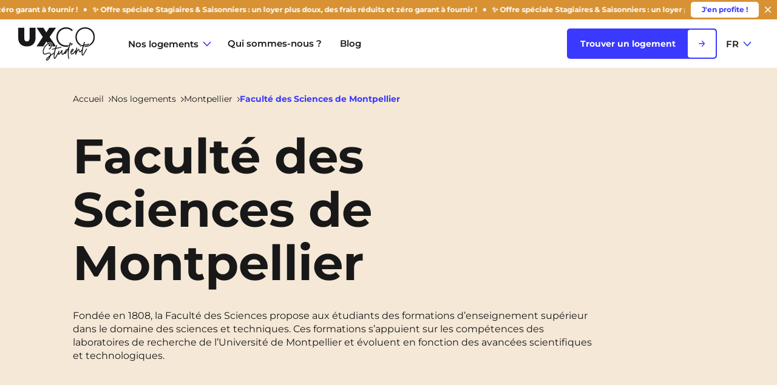

--- FILE ---
content_type: text/html; charset=UTF-8
request_url: https://www.uxco.com/fr/logement-etudiant/montpellier/faculte-des-sciences-de-montpellier/
body_size: 21344
content:
<!DOCTYPE html>
<html lang="fr-FR">

<head>
    <meta charset="UTF-8">
    <meta name="viewport" content="width=device-width, initial-scale=1.0, maximum-scale=1.0, user-scalable=no" />
    <link rel="profile" href="https://gmpg.org/xfn/11">

    <meta name='robots' content='index, follow, max-image-preview:large, max-snippet:-1, max-video-preview:-1' />
<link rel="alternate" hreflang="en" href="https://www.uxco.com/en/student-housing/montpellier/faculty-of-science-montpellier/" />
<link rel="alternate" hreflang="fr" href="https://www.uxco.com/fr/logement-etudiant/montpellier/faculte-des-sciences-de-montpellier/" />
<link rel="alternate" hreflang="x-default" href="https://www.uxco.com/fr/logement-etudiant/montpellier/faculte-des-sciences-de-montpellier/" />

	<!-- This site is optimized with the Yoast SEO plugin v26.6 - https://yoast.com/wordpress/plugins/seo/ -->
	<title>Faculté des Sciences de Montpellier</title>
	<meta name="description" content="Faculté des Sciences de Montpellier : formations supérieures en sciences &amp; techniques, adossées à des laboratoires de recherche." />
	<meta property="og:locale" content="fr_FR" />
	<meta property="og:type" content="article" />
	<meta property="og:title" content="Faculté des Sciences de Montpellier" />
	<meta property="og:description" content="Faculté des Sciences de Montpellier : formations supérieures en sciences &amp; techniques, adossées à des laboratoires de recherche." />
	<meta property="og:url" content="https://www.uxco.com/fr/logement-etudiant/montpellier/faculte-des-sciences-de-montpellier/" />
	<meta property="og:site_name" content="UXCO" />
	<meta property="article:modified_time" content="2025-05-07T09:13:53+00:00" />
	<meta name="twitter:card" content="summary_large_image" />
	<script type="application/ld+json" class="yoast-schema-graph">{"@context":"https://schema.org","@graph":[{"@type":"BreadcrumbList","@id":"https://www.uxco.com/fr/logement-etudiant/montpellier/faculte-des-sciences-de-montpellier/#breadcrumb","itemListElement":[{"@type":"ListItem","position":1,"name":"Accueil","item":"https://www.uxco.com/fr/"},{"@type":"ListItem","position":2,"name":"Faculté des Sciences de Montpellier"}]},{"@type":"WebSite","@id":"https://www.uxco.com/fr/#website","url":"https://www.uxco.com/fr/","name":"UXCO","description":"Une résidence étudiante à ton image","potentialAction":[{"@type":"SearchAction","target":{"@type":"EntryPoint","urlTemplate":"https://www.uxco.com/fr/?s={search_term_string}"},"query-input":{"@type":"PropertyValueSpecification","valueRequired":true,"valueName":"search_term_string"}}],"inLanguage":"fr-FR"}]}</script>
	<!-- / Yoast SEO plugin. -->


<style id='wp-img-auto-sizes-contain-inline-css' type='text/css'>
img:is([sizes=auto i],[sizes^="auto," i]){contain-intrinsic-size:3000px 1500px}
/*# sourceURL=wp-img-auto-sizes-contain-inline-css */
</style>
<link rel='stylesheet' id='style_principal-css' href='https://www.uxco.com/wp-content/themes/uxco/assets/css/app.css?ver=1759306583'  media='all' />
<script type="text/javascript" id="script-js-js-extra">
/* <![CDATA[ */
var ParamsData = {"wp_ajax_url":"https://www.uxco.com/wp-admin/admin-ajax.php","wp_theme_url":"https://www.uxco.com/wp-content/themes/uxco/","wp_home_url":"https://www.uxco.com/fr/","exampleNonce":"709f8126c6","gtag_key":null,"oneTrust_id":null,"bug_report_id":null};
//# sourceURL=script-js-js-extra
/* ]]> */
</script>
<script  src="https://www.uxco.com/wp-content/themes/uxco/assets/js/app.js?ver=1759306583" id="script-js-js"></script>
<script type="text/javascript" id="wpml-cookie-js-extra">
/* <![CDATA[ */
var wpml_cookies = {"wp-wpml_current_language":{"value":"fr","expires":1,"path":"/"}};
var wpml_cookies = {"wp-wpml_current_language":{"value":"en","expires":1,"path":"/"}};
var wpml_cookies = {"wp-wpml_current_language":{"value":"fr","expires":1,"path":"/"}};
var wpml_cookies = {"wp-wpml_current_language":{"value":"fr","expires":1,"path":"/"}};
var wpml_cookies = {"wp-wpml_current_language":{"value":"en","expires":1,"path":"/"}};
var wpml_cookies = {"wp-wpml_current_language":{"value":"fr","expires":1,"path":"/"}};
var wpml_cookies = {"wp-wpml_current_language":{"value":"fr","expires":1,"path":"/"}};
var wpml_cookies = {"wp-wpml_current_language":{"value":"fr","expires":1,"path":"/"}};
//# sourceURL=wpml-cookie-js-extra
/* ]]> */
</script>
<script  src="https://www.uxco.com/wp-content/plugins/sitepress-multilingual-cms/res/js/cookies/language-cookie.js" id="wpml-cookie-js" defer="defer" data-wp-strategy="defer"></script>
<link rel='shortlink' href='https://www.uxco.com/fr/?p=7565' />
<meta name="generator" content="WPML ver:4.8.6 stt:1,4;" />
<link rel="icon" href="https://www.uxco.com/wp-content/uploads/2025/01/FAVICON-150x150.png" sizes="32x32" />
<link rel="icon" href="https://www.uxco.com/wp-content/uploads/2025/01/FAVICON-300x300.png" sizes="192x192" />
<link rel="apple-touch-icon" href="https://www.uxco.com/wp-content/uploads/2025/01/FAVICON-300x300.png" />
<meta name="msapplication-TileImage" content="https://www.uxco.com/wp-content/uploads/2025/01/FAVICON-300x300.png" />

    <!-- Copy & Paste Real Favicon Geenerator code : http://realfavicongenerator.net -->
    <link rel="icon" type="image/png" href="https://www.uxco.com/wp-content/themes/uxco/assets/favicon/favicon-144x144.png" sizes="144x144">
    <link rel="icon" type="image/png" href="https://www.uxco.com/wp-content/themes/uxco/assets/favicon-96x96.png" sizes="96x96" />
    <link rel="icon" type="image/png" href="https://www.uxco.com/wp-content/themes/uxco/assets/favicon/favicon-48x48.png" sizes="48x48">
    <link rel="icon" type="image/png" href="https://www.uxco.com/wp-content/themes/uxco/assets/favicon/favicon-32x32.png" sizes="32x32">
    <link rel="icon" type="image/png" href="https://www.uxco.com/wp-content/themes/uxco/assets/favicon/favicon-16x16.png" sizes="16x16">
    <link rel="icon" type="image/svg+xml" href="https://www.uxco.com/wp-content/themes/uxco/assets/favicon.svg" />
    <link rel="shortcut icon" href="https://www.uxco.com/assets/favicon.ico" />
    <link rel="apple-touch-icon" sizes="180x180" href="https://www.uxco.com/wp-content/themes/uxco/assets/apple-touch-icon.png" />
    <link rel="manifest" href="https://www.uxco.com/wp-content/themes/uxco/assets/site.webmanifest" />

    <meta name="msapplication-TileColor" content="#da532c">
    <meta name="theme-color" content="#ffffff">
    <!-- Apple Mobile -->
    <link rel="apple-touch-icon-precomposed" href="">
    <link rel="apple-touch-startup-image" href="https://www.uxco.com/wp-content/themes/uxco/assets/favicon/startup.png">
    <link rel="shortcut icon" type="image/x-icon" href="https://www.uxco.com/favicon.ico">
    <meta name='HandheldFriendly' content='true' />
    <meta name='format-detection' content='telephone=no' />
    <meta name="msapplication-tap-highlight" content="no">
    <!-- Add to Home Screen -->
    <meta name="apple-mobile-web-app-title" content="" />
    <meta name="apple-mobile-web-app-capable" content="no" />
    <meta name="apple-mobile-web-app-status-bar-style" content="black" />

    
                                <link rel="canonical" href="https://www.uxco.com/fr/logement-etudiant/montpellier/faculte-des-sciences-de-montpellier/" />
            
    
    <script defer>
        window.axeptioSettings = {
            clientId: "5eb16a0f189c3a66cfc824d9",
            cookiesVersion: "suitetudes-base",
            userCookiesDomain: "uxco.com"
        };
        (function(d, s) {
            var t = d.getElementsByTagName(s)[0],
                e = d.createElement(s);
            e.async = true;
            e.src = "//static.axept.io/sdk.js";
            t.parentNode.insertBefore(e, t);
        })(document, "script");
    </script>

    <!-- gtm -->
            <!-- Google Tag Manager -->
        <script defer>
            (function(w, d, s, l, i) {
                w[l] = w[l] || [];
                w[l].push({
                    'gtm.start': new Date().getTime(),
                    event: 'gtm.js'
                });
                var f = d.getElementsByTagName(s)[0],
                    j = d.createElement(s),
                    dl = l != 'dataLayer' ? '&l=' + l : '';
                j.async = true;
                j.src =
                    ' https://www.googletagmanager.com/gtm.js?id=' + i + dl;
                f.parentNode.insertBefore(j, f);
            })(window, document, 'script', 'dataLayer', 'GTM-5VNQQVK');
        </script>
        <!-- End Google Tag Manager -->
    
    <!-- microdatas -->
    
<script type="application/ld+json">
	{"@context":"https:\/\/schema.org\/","@id":"https:\/\/www.uxco.com\/fr\/#organization","@type":"Organization","name":"UXCO","legalName":"UXCO","url":"https:\/\/www.uxco.com\/fr\/","logo":{"type":"ImageObject","url":"https:\/\/www.uxco.com\/wp-content\/themes\/uxco\/\/assets\/img\/svg\/logo.svg"},"sameAs":["https:\/\/www.instagram.com\/uxco_student\/","https:\/\/www.tiktok.com\/@uxco_student","https:\/\/www.facebook.com\/UXCORESIDENCES\/","https:\/\/www.youtube.com\/channel\/UCefmknzDa1-y2l9Px9HXDwQ\/","https:\/\/www.linkedin.com\/company\/uxco-group\/"]}</script>



<style id='global-styles-inline-css' type='text/css'>
:root{--wp--preset--aspect-ratio--square: 1;--wp--preset--aspect-ratio--4-3: 4/3;--wp--preset--aspect-ratio--3-4: 3/4;--wp--preset--aspect-ratio--3-2: 3/2;--wp--preset--aspect-ratio--2-3: 2/3;--wp--preset--aspect-ratio--16-9: 16/9;--wp--preset--aspect-ratio--9-16: 9/16;--wp--preset--color--black: #000000;--wp--preset--color--cyan-bluish-gray: #abb8c3;--wp--preset--color--white: #ffffff;--wp--preset--color--pale-pink: #f78da7;--wp--preset--color--vivid-red: #cf2e2e;--wp--preset--color--luminous-vivid-orange: #ff6900;--wp--preset--color--luminous-vivid-amber: #fcb900;--wp--preset--color--light-green-cyan: #7bdcb5;--wp--preset--color--vivid-green-cyan: #00d084;--wp--preset--color--pale-cyan-blue: #8ed1fc;--wp--preset--color--vivid-cyan-blue: #0693e3;--wp--preset--color--vivid-purple: #9b51e0;--wp--preset--gradient--vivid-cyan-blue-to-vivid-purple: linear-gradient(135deg,rgb(6,147,227) 0%,rgb(155,81,224) 100%);--wp--preset--gradient--light-green-cyan-to-vivid-green-cyan: linear-gradient(135deg,rgb(122,220,180) 0%,rgb(0,208,130) 100%);--wp--preset--gradient--luminous-vivid-amber-to-luminous-vivid-orange: linear-gradient(135deg,rgb(252,185,0) 0%,rgb(255,105,0) 100%);--wp--preset--gradient--luminous-vivid-orange-to-vivid-red: linear-gradient(135deg,rgb(255,105,0) 0%,rgb(207,46,46) 100%);--wp--preset--gradient--very-light-gray-to-cyan-bluish-gray: linear-gradient(135deg,rgb(238,238,238) 0%,rgb(169,184,195) 100%);--wp--preset--gradient--cool-to-warm-spectrum: linear-gradient(135deg,rgb(74,234,220) 0%,rgb(151,120,209) 20%,rgb(207,42,186) 40%,rgb(238,44,130) 60%,rgb(251,105,98) 80%,rgb(254,248,76) 100%);--wp--preset--gradient--blush-light-purple: linear-gradient(135deg,rgb(255,206,236) 0%,rgb(152,150,240) 100%);--wp--preset--gradient--blush-bordeaux: linear-gradient(135deg,rgb(254,205,165) 0%,rgb(254,45,45) 50%,rgb(107,0,62) 100%);--wp--preset--gradient--luminous-dusk: linear-gradient(135deg,rgb(255,203,112) 0%,rgb(199,81,192) 50%,rgb(65,88,208) 100%);--wp--preset--gradient--pale-ocean: linear-gradient(135deg,rgb(255,245,203) 0%,rgb(182,227,212) 50%,rgb(51,167,181) 100%);--wp--preset--gradient--electric-grass: linear-gradient(135deg,rgb(202,248,128) 0%,rgb(113,206,126) 100%);--wp--preset--gradient--midnight: linear-gradient(135deg,rgb(2,3,129) 0%,rgb(40,116,252) 100%);--wp--preset--font-size--small: 13px;--wp--preset--font-size--medium: 20px;--wp--preset--font-size--large: 36px;--wp--preset--font-size--x-large: 42px;--wp--preset--spacing--20: 0.44rem;--wp--preset--spacing--30: 0.67rem;--wp--preset--spacing--40: 1rem;--wp--preset--spacing--50: 1.5rem;--wp--preset--spacing--60: 2.25rem;--wp--preset--spacing--70: 3.38rem;--wp--preset--spacing--80: 5.06rem;--wp--preset--shadow--natural: 6px 6px 9px rgba(0, 0, 0, 0.2);--wp--preset--shadow--deep: 12px 12px 50px rgba(0, 0, 0, 0.4);--wp--preset--shadow--sharp: 6px 6px 0px rgba(0, 0, 0, 0.2);--wp--preset--shadow--outlined: 6px 6px 0px -3px rgb(255, 255, 255), 6px 6px rgb(0, 0, 0);--wp--preset--shadow--crisp: 6px 6px 0px rgb(0, 0, 0);}:where(.is-layout-flex){gap: 0.5em;}:where(.is-layout-grid){gap: 0.5em;}body .is-layout-flex{display: flex;}.is-layout-flex{flex-wrap: wrap;align-items: center;}.is-layout-flex > :is(*, div){margin: 0;}body .is-layout-grid{display: grid;}.is-layout-grid > :is(*, div){margin: 0;}:where(.wp-block-columns.is-layout-flex){gap: 2em;}:where(.wp-block-columns.is-layout-grid){gap: 2em;}:where(.wp-block-post-template.is-layout-flex){gap: 1.25em;}:where(.wp-block-post-template.is-layout-grid){gap: 1.25em;}.has-black-color{color: var(--wp--preset--color--black) !important;}.has-cyan-bluish-gray-color{color: var(--wp--preset--color--cyan-bluish-gray) !important;}.has-white-color{color: var(--wp--preset--color--white) !important;}.has-pale-pink-color{color: var(--wp--preset--color--pale-pink) !important;}.has-vivid-red-color{color: var(--wp--preset--color--vivid-red) !important;}.has-luminous-vivid-orange-color{color: var(--wp--preset--color--luminous-vivid-orange) !important;}.has-luminous-vivid-amber-color{color: var(--wp--preset--color--luminous-vivid-amber) !important;}.has-light-green-cyan-color{color: var(--wp--preset--color--light-green-cyan) !important;}.has-vivid-green-cyan-color{color: var(--wp--preset--color--vivid-green-cyan) !important;}.has-pale-cyan-blue-color{color: var(--wp--preset--color--pale-cyan-blue) !important;}.has-vivid-cyan-blue-color{color: var(--wp--preset--color--vivid-cyan-blue) !important;}.has-vivid-purple-color{color: var(--wp--preset--color--vivid-purple) !important;}.has-black-background-color{background-color: var(--wp--preset--color--black) !important;}.has-cyan-bluish-gray-background-color{background-color: var(--wp--preset--color--cyan-bluish-gray) !important;}.has-white-background-color{background-color: var(--wp--preset--color--white) !important;}.has-pale-pink-background-color{background-color: var(--wp--preset--color--pale-pink) !important;}.has-vivid-red-background-color{background-color: var(--wp--preset--color--vivid-red) !important;}.has-luminous-vivid-orange-background-color{background-color: var(--wp--preset--color--luminous-vivid-orange) !important;}.has-luminous-vivid-amber-background-color{background-color: var(--wp--preset--color--luminous-vivid-amber) !important;}.has-light-green-cyan-background-color{background-color: var(--wp--preset--color--light-green-cyan) !important;}.has-vivid-green-cyan-background-color{background-color: var(--wp--preset--color--vivid-green-cyan) !important;}.has-pale-cyan-blue-background-color{background-color: var(--wp--preset--color--pale-cyan-blue) !important;}.has-vivid-cyan-blue-background-color{background-color: var(--wp--preset--color--vivid-cyan-blue) !important;}.has-vivid-purple-background-color{background-color: var(--wp--preset--color--vivid-purple) !important;}.has-black-border-color{border-color: var(--wp--preset--color--black) !important;}.has-cyan-bluish-gray-border-color{border-color: var(--wp--preset--color--cyan-bluish-gray) !important;}.has-white-border-color{border-color: var(--wp--preset--color--white) !important;}.has-pale-pink-border-color{border-color: var(--wp--preset--color--pale-pink) !important;}.has-vivid-red-border-color{border-color: var(--wp--preset--color--vivid-red) !important;}.has-luminous-vivid-orange-border-color{border-color: var(--wp--preset--color--luminous-vivid-orange) !important;}.has-luminous-vivid-amber-border-color{border-color: var(--wp--preset--color--luminous-vivid-amber) !important;}.has-light-green-cyan-border-color{border-color: var(--wp--preset--color--light-green-cyan) !important;}.has-vivid-green-cyan-border-color{border-color: var(--wp--preset--color--vivid-green-cyan) !important;}.has-pale-cyan-blue-border-color{border-color: var(--wp--preset--color--pale-cyan-blue) !important;}.has-vivid-cyan-blue-border-color{border-color: var(--wp--preset--color--vivid-cyan-blue) !important;}.has-vivid-purple-border-color{border-color: var(--wp--preset--color--vivid-purple) !important;}.has-vivid-cyan-blue-to-vivid-purple-gradient-background{background: var(--wp--preset--gradient--vivid-cyan-blue-to-vivid-purple) !important;}.has-light-green-cyan-to-vivid-green-cyan-gradient-background{background: var(--wp--preset--gradient--light-green-cyan-to-vivid-green-cyan) !important;}.has-luminous-vivid-amber-to-luminous-vivid-orange-gradient-background{background: var(--wp--preset--gradient--luminous-vivid-amber-to-luminous-vivid-orange) !important;}.has-luminous-vivid-orange-to-vivid-red-gradient-background{background: var(--wp--preset--gradient--luminous-vivid-orange-to-vivid-red) !important;}.has-very-light-gray-to-cyan-bluish-gray-gradient-background{background: var(--wp--preset--gradient--very-light-gray-to-cyan-bluish-gray) !important;}.has-cool-to-warm-spectrum-gradient-background{background: var(--wp--preset--gradient--cool-to-warm-spectrum) !important;}.has-blush-light-purple-gradient-background{background: var(--wp--preset--gradient--blush-light-purple) !important;}.has-blush-bordeaux-gradient-background{background: var(--wp--preset--gradient--blush-bordeaux) !important;}.has-luminous-dusk-gradient-background{background: var(--wp--preset--gradient--luminous-dusk) !important;}.has-pale-ocean-gradient-background{background: var(--wp--preset--gradient--pale-ocean) !important;}.has-electric-grass-gradient-background{background: var(--wp--preset--gradient--electric-grass) !important;}.has-midnight-gradient-background{background: var(--wp--preset--gradient--midnight) !important;}.has-small-font-size{font-size: var(--wp--preset--font-size--small) !important;}.has-medium-font-size{font-size: var(--wp--preset--font-size--medium) !important;}.has-large-font-size{font-size: var(--wp--preset--font-size--large) !important;}.has-x-large-font-size{font-size: var(--wp--preset--font-size--x-large) !important;}
/*# sourceURL=global-styles-inline-css */
</style>
</head>

<body class="wp-singular infrastructure-template-default single single-infrastructure postid-7565 wp-theme-uxco has-marquee" data-barba="wrapper">

    
    <div class="layer"></div>

    <div class="barba-wrap">
        <div data-barba="container" data-barba-namespace="pink">
            
    <div class="marquee bc-5" data-module="marquee">
        <div class="marquee__inner" aria-hidden="true">
                            <span>✨ Offre spéciale Stagiaires & Saisonniers : un loyer plus doux, des frais réduits et zéro garant à fournir !</span>
                            <span>✨ Offre spéciale Stagiaires & Saisonniers : un loyer plus doux, des frais réduits et zéro garant à fournir !</span>
                            <span>✨ Offre spéciale Stagiaires & Saisonniers : un loyer plus doux, des frais réduits et zéro garant à fournir !</span>
                            <span>✨ Offre spéciale Stagiaires & Saisonniers : un loyer plus doux, des frais réduits et zéro garant à fournir !</span>
                    </div>

                    <div class="marquee__actions">
                <a href="https://www.uxco.com/fr/blog/offre-logement-stagiaire-saisonnier/" target="">
                    J'en profite !                </a>

                <button class="js-marquee-btn">
                    <span class="sr-only">
                        Fermer                    </span>
                    <svg xmlns="http://www.w3.org/2000/svg" version="1.1" viewBox="0 0 7.6 7.6">
  <path d="M4.6,3.8L7.4,1c.2-.2.2-.6,0-.8-.2-.2-.6-.2-.8,0l-2.8,2.8L1,.2C.8,0,.4,0,.2.2S0,.8.2,1l2.8,2.8L.2,6.6c-.2.2-.2.6,0,.8.2.2.6.2.8,0l2.8-2.8,2.8,2.8c.1.1.3.2.4.2s.3,0,.4-.2c.2-.2.2-.6,0-.8l-2.8-2.8Z"/>
</svg>                </button>
            </div>
            </div>

<header
    class="header
                background            "
    data-module="header"
>
    <div class="header__inner">
        <a href="https://www.uxco.com/fr/" class="header__logo">
            <img src="https://www.uxco.com/wp-content/themes/uxco/assets/img/svg/logo.svg" alt="UXCO" width="126" height="55">
            <img src="https://www.uxco.com/wp-content/themes/uxco/assets/img/svg/logo-white.svg" alt="UXCO" width="126" height="55">
        </a>

        <nav class="header__nav">
            <ul>
                <li class="header__item residence">
                    <button class="js-header-btn-item">
                        Nos logements                        <svg width="8" height="13" viewBox="0 0 8 13" fill="none" xmlns="http://www.w3.org/2000/svg">
<path fill-rule="evenodd" clip-rule="evenodd" d="M7.81501 6.08949C8.06166 6.31623 8.06166 6.68379 7.81501 6.91053L1.37589 12.8299C1.12924 13.0567 0.729406 13.0567 0.482755 12.8299L0.184989 12.5562C-0.0616629 12.3295 -0.0616629 11.9619 0.184988 11.7351L5.87978 6.50001L0.184988 1.26484C-0.0616634 1.0381 -0.0616634 0.670536 0.184988 0.443792L0.482755 0.170058C0.729406 -0.0566864 1.12924 -0.0566865 1.37589 0.170058L7.81501 6.08949Z"/>
</svg>
                    </button>
                    <div class="header__item__expand bc-0">
                        <div class="header__item__expand__inner">
                            <div class="header__item__expand__content">
                                <div>
                                    <p>
                                        Nos résidences par villes                                    </p>
                                    
<a	class="btn btn--icon-arrow-right"
				href="https://www.uxco.com/fr/logement-etudiant/"
					>
	<span class="btn__inner">
		<span class="btn__text">
			Voir toutes les villes		</span>

		<span class="btn__icon">
							<svg xmlns="http://www.w3.org/2000/svg" version="1.1" viewBox="0 0 11.5 10.5">
  <path d="M11.3,4.5L7,.2c-.3-.3-.8-.3-1.1,0s-.3.8,0,1.1l3,3H.8c-.4,0-.8.3-.8.8s.3.8.8.8h8.3l-3.2,3.4c-.3.3-.3.8,0,1.1.1.1.3.2.5.2s.4,0,.6-.2l4.3-4.7c.3-.3.3-.8,0-1Z"/>
</svg>					</span>
	</span>
</a>                                </div>
                                <ul>
                                                                                                                
                                                                                                                                <li>
                                                <a href="https://www.uxco.com/fr/logement-etudiant/annemasse/">
                                                    Annemasse                                                                                                    </a>
                                            </li>
                                                                                                                    
                                                                                                                                <li>
                                                <a href="https://www.uxco.com/fr/logement-etudiant/avignon/">
                                                    Avignon                                                                                                    </a>
                                            </li>
                                                                                                                    
                                                                                                                                <li>
                                                <a href="https://www.uxco.com/fr/logement-etudiant/beziers/">
                                                    Béziers                                                                                                    </a>
                                            </li>
                                                                                                                    
                                                                                                                                <li>
                                                <a href="https://www.uxco.com/fr/logement-etudiant/blois/">
                                                    Blois                                                                                                    </a>
                                            </li>
                                                                                                                    
                                                                                                                                <li>
                                                <a href="https://www.uxco.com/fr/logement-etudiant/bordeaux/">
                                                    Bordeaux                                                                                                    </a>
                                            </li>
                                                                                                                    
                                                                                                                                <li>
                                                <a href="https://www.uxco.com/fr/logement-etudiant/paris/boulogne-billancourt/">
                                                    Boulogne-Billancourt                                                                                                    </a>
                                            </li>
                                                                                                                    
                                                                                                                                <li>
                                                <a href="https://www.uxco.com/fr/logement-etudiant/brest/">
                                                    Brest                                                                                                    </a>
                                            </li>
                                                                                                                    
                                                                                                                                <li>
                                                <a href="https://www.uxco.com/fr/logement-etudiant/caen/">
                                                    Caen                                                                                                    </a>
                                            </li>
                                                                                                                    
                                                                                                                                <li>
                                                <a href="https://www.uxco.com/fr/logement-etudiant/paris/cergy-pontoise/">
                                                    Cergy-Pontoise                                                                                                    </a>
                                            </li>
                                                                                                                    
                                                                                                                                <li>
                                                <a href="https://www.uxco.com/fr/logement-etudiant/clermont-ferrand/">
                                                    Clermont-Ferrand                                                                                                    </a>
                                            </li>
                                                                                                                    
                                                                                                                                <li>
                                                <a href="https://www.uxco.com/fr/logement-etudiant/dijon/">
                                                    Dijon                                                                                                    </a>
                                            </li>
                                                                                                                    
                                                                                                                                <li>
                                                <a href="https://www.uxco.com/fr/logement-etudiant/grenoble/">
                                                    Grenoble                                                                                                    </a>
                                            </li>
                                                                                                                    
                                                                                                                                <li>
                                                <a href="https://www.uxco.com/fr/logement-etudiant/la-rochelle/">
                                                    La Rochelle                                                                                                    </a>
                                            </li>
                                                                                                                    
                                                                                                                                <li>
                                                <a href="https://www.uxco.com/fr/logement-etudiant/lehavre/">
                                                    Le Havre                                                                                                    </a>
                                            </li>
                                                                                                                    
                                                                                                                                <li>
                                                <a href="https://www.uxco.com/fr/logement-etudiant/lille/">
                                                    Lille                                                                                                            
<span	class="badge bc-5"
		>
	<span>
		New!	</span>
	</span>                                                                                                    </a>
                                            </li>
                                                                                                                    
                                                                                                                                <li>
                                                <a href="https://www.uxco.com/fr/logement-etudiant/limoges/">
                                                    Limoges                                                                                                    </a>
                                            </li>
                                                                                                                    
                                                                                                                                <li>
                                                <a href="https://www.uxco.com/fr/logement-etudiant/lyon/">
                                                    Lyon                                                                                                    </a>
                                            </li>
                                                                                                                    
                                                                                                                                <li>
                                                <a href="https://www.uxco.com/fr/logement-etudiant/marseille/">
                                                    Marseille                                                                                                    </a>
                                            </li>
                                                                                                                    
                                                                                                                                <li>
                                                <a href="https://www.uxco.com/fr/logement-etudiant/montpellier/">
                                                    Montpellier                                                                                                    </a>
                                            </li>
                                                                                                                    
                                                                                                                                <li>
                                                <a href="https://www.uxco.com/fr/logement-etudiant/nantes/">
                                                    Nantes                                                                                                    </a>
                                            </li>
                                                                                                                    
                                                                                                                                <li>
                                                <a href="https://www.uxco.com/fr/logement-etudiant/nimes/">
                                                    Nîmes                                                                                                    </a>
                                            </li>
                                                                                                                    
                                                                                                                                <li>
                                                <a href="https://www.uxco.com/fr/logement-etudiant/paris/noisylegrand/">
                                                    Noisy-Le-Grand                                                                                                    </a>
                                            </li>
                                                                                                                    
                                                                                                                                <li>
                                                <a href="https://www.uxco.com/fr/logement-etudiant/paris/orly/">
                                                    Orly                                                                                                    </a>
                                            </li>
                                                                                                                    
                                                                                                                                <li>
                                                <a href="https://www.uxco.com/fr/logement-etudiant/paris/palaiseau/">
                                                    Palaiseau                                                                                                    </a>
                                            </li>
                                                                                                                    
                                                                                                                                <li>
                                                <a href="https://www.uxco.com/fr/logement-etudiant/paris/">
                                                    Paris                                                                                                    </a>
                                            </li>
                                                                                                                    
                                                                                                                                <li>
                                                <a href="https://www.uxco.com/fr/logement-etudiant/pau/">
                                                    Pau                                                                                                    </a>
                                            </li>
                                                                                                                    
                                                                                                                                <li>
                                                <a href="https://www.uxco.com/fr/logement-etudiant/reims/">
                                                    Reims                                                                                                    </a>
                                            </li>
                                                                                                                    
                                                                                                                                <li>
                                                <a href="https://www.uxco.com/fr/logement-etudiant/rennes/">
                                                    Rennes                                                                                                    </a>
                                            </li>
                                                                                                                    
                                                                                                                                <li>
                                                <a href="https://www.uxco.com/fr/logement-etudiant/rouen/">
                                                    Rouen                                                                                                    </a>
                                            </li>
                                                                                                                    
                                                                                                                                <li>
                                                <a href="https://www.uxco.com/fr/logement-etudiant/paris/saint-denis/">
                                                    Saint-Denis                                                                                                    </a>
                                            </li>
                                                                                                                    
                                                                                                                                <li>
                                                <a href="https://www.uxco.com/fr/logement-etudiant/saint-etienne/">
                                                    Saint-Etienne                                                                                                            
<span	class="badge bc-5"
		>
	<span>
		New!	</span>
	</span>                                                                                                    </a>
                                            </li>
                                                                                                                    
                                                                                                                                <li>
                                                <a href="https://www.uxco.com/fr/logement-etudiant/strasbourg/">
                                                    Strasbourg                                                                                                    </a>
                                            </li>
                                                                                                                    
                                                                                                                                <li>
                                                <a href="https://www.uxco.com/fr/logement-etudiant/toulouse/">
                                                    Toulouse                                                                                                            
<span	class="badge bc-5"
		>
	<span>
		New!	</span>
	</span>                                                                                                    </a>
                                            </li>
                                                                                                                    
                                                                                                                                <li>
                                                <a href="https://www.uxco.com/fr/logement-etudiant/tours/">
                                                    Tours                                                                                                    </a>
                                            </li>
                                                                                                                    
                                                                                                                                <li>
                                                <a href="https://www.uxco.com/fr/logement-etudiant/valenciennes/">
                                                    Valenciennes                                                                                                    </a>
                                            </li>
                                                                                                                    
                                                                                                                                <li>
                                                <a href="https://www.uxco.com/fr/logement-etudiant/vichy/">
                                                    Vichy                                                                                                            
<span	class="badge bc-5"
		>
	<span>
		New!	</span>
	</span>                                                                                                    </a>
                                            </li>
                                                                                                                    
                                                                                                                                <li>
                                                <a href="https://www.uxco.com/fr/logement-etudiant/paris/villejuif/">
                                                    Villejuif                                                                                                    </a>
                                            </li>
                                                                                                                    
                                                                                                                                <li>
                                                <a href="https://www.uxco.com/fr/logement-etudiant/lille/villeneuve-dascq/">
                                                    Villeneuve-d'Ascq                                                                                                            
<span	class="badge bc-5"
		>
	<span>
		New!	</span>
	</span>                                                                                                    </a>
                                            </li>
                                                                                                            </ul>
                            </div>
                        </div>
                    </div>
                </li>

                <li id="menu-item-1034"class="menu-item menu-item-type-post_type menu-item-object-page header__item"><a href="https://www.uxco.com/fr/uxco-student-qui-sommes-nous/" class="menu-link">Qui sommes-nous ?</a></li>
<li id="menu-item-105"class="menu-item menu-item-type-post_type menu-item-object-page current_page_parent header__item"><a href="https://www.uxco.com/fr/blog/" class="menu-link">Blog</a></li>

                <li class="d-xlg-none">
                        <div class="header__item header__item--lang-selector" data-barba-prevent="all">
        <button class="js-header-btn-item">
            FR            <svg width="8" height="13" viewBox="0 0 8 13" fill="none" xmlns="http://www.w3.org/2000/svg">
<path fill-rule="evenodd" clip-rule="evenodd" d="M7.81501 6.08949C8.06166 6.31623 8.06166 6.68379 7.81501 6.91053L1.37589 12.8299C1.12924 13.0567 0.729406 13.0567 0.482755 12.8299L0.184989 12.5562C-0.0616629 12.3295 -0.0616629 11.9619 0.184988 11.7351L5.87978 6.50001L0.184988 1.26484C-0.0616634 1.0381 -0.0616634 0.670536 0.184988 0.443792L0.482755 0.170058C0.729406 -0.0566864 1.12924 -0.0566865 1.37589 0.170058L7.81501 6.08949Z"/>
</svg>
        </button>
        <div class="header__item__expand bc-0">
            <div class="header__item__expand__inner">
                <div class="header__item__expand__content">
                    <ul>
                                                                                <li>
                                <a href="https://www.uxco.com/fr/logement-etudiant/montpellier/faculte-des-sciences-de-montpellier/" class="js-ezfilters-link" data-lang="fr">
                                    FR                                </a>
                            </li>
                                                                                <li>
                                <a href="https://www.uxco.com/en/student-housing/montpellier/faculty-of-science-montpellier/" class="js-ezfilters-link" data-lang="en">
                                    EN                                </a>
                            </li>
                                                                    </ul>
                </div>
            </div>
        </div>
    </div>
                </li>

                <li class="header__item header__item--social">
                    <ul><li>
<a	class="btn btn--icon-instagram  btn--round"
				href="https://www.instagram.com/uxco_student/"
							target="_blank"
	>
	<span class="btn__inner">
		<span class="sr-only">
			Instagram		</span>

		<span class="btn__icon">
							<svg version="1.1" id="Calque_1" xmlns="http://www.w3.org/2000/svg" xmlns:xlink="http://www.w3.org/1999/xlink" x="0px" y="0px"
	 viewBox="0 0 18 18" style="enable-background:new 0 0 18 18;" xml:space="preserve">
<path style="fill-rule:evenodd;clip-rule:evenodd;" d="M9,4.4C6.4,4.4,4.4,6.5,4.4,9c0,2.5,2.1,4.6,4.6,4.6
	c2.6,0,4.6-2.1,4.6-4.6C13.6,6.5,11.6,4.4,9,4.4z M9,12c-1.7,0-3-1.3-3-3c0-1.7,1.3-3,3-3c1.7,0,3,1.3,3,3C12,10.7,10.7,12,9,12z"/>
<path d="M14.9,4.2c0,0.6-0.5,1.1-1.1,1.1c-0.6,0-1.1-0.5-1.1-1.1c0-0.6,0.5-1.1,1.1-1.1
	C14.4,3.1,14.9,3.6,14.9,4.2z"/>
<path style="fill-rule:evenodd;clip-rule:evenodd;" d="M17.9,5.3c0-1-0.2-1.6-0.4-2.2c-0.2-0.6-0.6-1.1-1-1.6
	c-0.5-0.5-1-0.8-1.6-1c-0.6-0.2-1.2-0.4-2.2-0.4C11.7,0,11.4,0,9,0S6.3,0,5.3,0.1S3.7,0.3,3.1,0.5C2.5,0.7,2,1.1,1.5,1.5
	c-0.5,0.5-0.8,1-1,1.6C0.3,3.7,0.1,4.3,0.1,5.3C0,6.3,0,6.6,0,9s0,2.7,0.1,3.7s0.2,1.6,0.4,2.2c0.2,0.6,0.6,1.1,1,1.6
	c0.5,0.5,1,0.8,1.6,1c0.6,0.2,1.2,0.4,2.2,0.4C6.3,18,6.6,18,9,18s2.7,0,3.7-0.1c1,0,1.6-0.2,2.2-0.4c1.2-0.5,2.2-1.4,2.6-2.6
	c0.2-0.6,0.4-1.2,0.4-2.2c0-1,0.1-1.3,0.1-3.7S18,6.3,17.9,5.3z M16.3,12.6c0,0.9-0.2,1.4-0.3,1.7c-0.3,0.8-0.9,1.4-1.7,1.7
	c-0.3,0.1-0.8,0.3-1.7,0.3c-0.9,0-1.2,0.1-3.6,0.1s-2.7,0-3.6-0.1c-0.9,0-1.4-0.2-1.7-0.3c-0.4-0.1-0.7-0.4-1-0.7
	c-0.3-0.3-0.5-0.6-0.7-1c-0.1-0.3-0.3-0.8-0.3-1.7c0-0.9-0.1-1.2-0.1-3.6s0-2.7,0.1-3.6C1.7,4.5,1.9,4,2,3.7c0.1-0.4,0.4-0.7,0.7-1
	c0.3-0.3,0.6-0.5,1-0.7C4,1.9,4.5,1.7,5.4,1.7c0.9,0,1.2-0.1,3.6-0.1c2.4,0,2.7,0,3.6,0.1c0.9,0,1.4,0.2,1.7,0.3
	c0.4,0.1,0.7,0.4,1,0.7c0.3,0.3,0.5,0.6,0.7,1c0.1,0.3,0.3,0.8,0.3,1.7c0,0.9,0.1,1.2,0.1,3.6S16.4,11.7,16.3,12.6L16.3,12.6z"/>
</svg>
					</span>
	</span>
</a></li><li>
<a	class="btn btn--icon-tiktok  btn--round"
				href="https://www.tiktok.com/@uxco_student"
							target="_blank"
	>
	<span class="btn__inner">
		<span class="sr-only">
			TikTok		</span>

		<span class="btn__icon">
							<svg xmlns="http://www.w3.org/2000/svg" version="1.1" viewBox="0 0 650.1 750">
  <path d="M569.1,160.4c-5.1-2.6-10-5.5-14.8-8.6-13.9-9.2-26.6-20-37.9-32.2-28.3-32.4-38.8-65.2-42.7-88.2h.2c-3.2-19.1-1.9-31.4-1.7-31.4h-128.8v498.1c0,6.7,0,13.3-.3,19.8,0,.8,0,1.6-.1,2.4,0,.4,0,.7,0,1.1v.3c-2.8,36.3-23.4,68.8-55,86.8-16.2,9.2-34.6,14.1-53.3,14.1-60,0-108.7-48.9-108.7-109.4s48.6-109.4,108.7-109.4c11.4,0,22.7,1.8,33.5,5.3l.2-131.2c-66.3-8.6-133.1,11-184.4,53.9-22.2,19.3-40.9,42.3-55.2,68-5.4,9.4-26,47-28.4,108.2-1.6,34.7,8.9,70.7,13.8,85.5v.3c3.1,8.8,15.2,38.6,35,63.8,15.9,20.2,34.7,37.9,55.8,52.6v-.3l.3.3c62.4,42.4,131.5,39.6,131.5,39.6,12-.5,52.1,0,97.6-21.6,50.5-23.9,79.3-59.6,79.3-59.6,18.4-21.3,33-45.6,43.2-71.8,11.7-30.6,15.5-67.4,15.5-82.1V250.8c1.6.9,22.4,14.7,22.4,14.7,0,0,30,19.2,76.8,31.7,33.6,8.9,78.8,10.8,78.8,10.8v-127.9c-15.8,1.7-48-3.3-81-19.7Z"/>
</svg>					</span>
	</span>
</a></li><li>
<a	class="btn btn--icon-facebook  btn--round"
				href="https://www.facebook.com/UXCORESIDENCES/"
							target="_blank"
	>
	<span class="btn__inner">
		<span class="sr-only">
			Facebook		</span>

		<span class="btn__icon">
							<svg version="1.1" id="Calque_1" xmlns="http://www.w3.org/2000/svg" xmlns:xlink="http://www.w3.org/1999/xlink" x="0px" y="0px"
	 viewBox="0 0 8.3 18" style="enable-background:new 0 0 8.3 18;" xml:space="preserve">
<path d="M1.9,18h3.6V8.9h2.5l0.3-3H5.5V4.1c0-0.7,0.1-1,0.8-1h2V0H5.8C3.1,0,1.9,1.2,1.9,3.5v2.4H0V9h1.9V18
	L1.9,18z"/>
</svg>
					</span>
	</span>
</a></li><li>
<a	class="btn btn--icon-youtube  btn--round"
				href="https://www.youtube.com/channel/UCefmknzDa1-y2l9Px9HXDwQ/"
							target="_blank"
	>
	<span class="btn__inner">
		<span class="sr-only">
			YouTube		</span>

		<span class="btn__icon">
							<svg version="1.1" id="Calque_1" xmlns="http://www.w3.org/2000/svg" xmlns:xlink="http://www.w3.org/1999/xlink" x="0px" y="0px"
	 viewBox="0 0 22 14.4" style="enable-background:new 0 0 22 14.4;" xml:space="preserve">
<path d="M21.5,2.3c-0.3-0.9-1-1.6-1.9-1.8C17.9,0,11,0,11,0S4.1,0,2.4,0.4C1.5,0.7,0.7,1.4,0.5,2.3
	C0,3.9,0,7.2,0,7.2s0,3.4,0.5,5c0.3,0.9,1,1.6,1.9,1.8c1.7,0.4,8.6,0.4,8.6,0.4s6.9,0,8.6-0.4c0.9-0.2,1.7-0.9,1.9-1.8
	c0.5-1.6,0.5-5,0.5-5S22,3.9,21.5,2.3z M8.8,10.2V4.2l5.7,3L8.8,10.2L8.8,10.2z"/>
</svg>
					</span>
	</span>
</a></li><li>
<a	class="btn btn--icon-linkedin  btn--round"
				href="https://www.linkedin.com/company/uxco-group/"
							target="_blank"
	>
	<span class="btn__inner">
		<span class="sr-only">
			LinkedIn		</span>

		<span class="btn__icon">
							<svg version="1.1" id="Calque_1" xmlns="http://www.w3.org/2000/svg" xmlns:xlink="http://www.w3.org/1999/xlink" x="0px" y="0px"
	 viewBox="0 0 14 14" style="enable-background:new 0 0 14 14;" xml:space="preserve">
<path d="M1.7,3.5c0.9,0,1.7-0.8,1.7-1.7c0-1-0.8-1.7-1.7-1.7C0.8,0,0,0.8,0,1.7C0,2.7,0.8,3.5,1.7,3.5z"/>
<path d="M3.2,4.7H0.3V14h2.9V4.7z"/>
<path d="M7.8,9.1C7.8,7.8,8.4,7,9.6,7c1.1,0,1.6,0.7,1.6,2.1V14H14V8.1c0-2.5-1.4-3.7-3.4-3.7
	c-2,0-2.8,1.5-2.8,1.5V4.7H5V14h2.8L7.8,9.1L7.8,9.1z"/>
</svg>
					</span>
	</span>
</a></li></ul>                </li>
            </ul>
            <div class="header__nav__bottom">
                                
<a	class="btn btn--icon-arrow-right"
				href="https://www.uxco.com/fr/logement-etudiant/"
							target=""
	>
	<span class="btn__inner">
		<span class="btn__text">
			Trouver un logement		</span>

		<span class="btn__icon">
							<svg xmlns="http://www.w3.org/2000/svg" version="1.1" viewBox="0 0 11.5 10.5">
  <path d="M11.3,4.5L7,.2c-.3-.3-.8-.3-1.1,0s-.3.8,0,1.1l3,3H.8c-.4,0-.8.3-.8.8s.3.8.8.8h8.3l-3.2,3.4c-.3.3-.3.8,0,1.1.1.1.3.2.5.2s.4,0,.6-.2l4.3-4.7c.3-.3.3-.8,0-1Z"/>
</svg>					</span>
	</span>
</a>            </div>
        </nav>

        
<button	class="btn btn--icon-burger header__btn js-header-btn"
				type="button"
					>
	<span class="btn__inner">
		<span class="btn__text">
			Menu		</span>

		<span class="btn__icon">
							<span class="btn__icon__burger">
					<span></span>
					<span></span>
					<span></span>
				</span>
					</span>
	</span>
</button>
        <div class="d-none d-xlg-block">
                <div class="header__item header__item--lang-selector" data-barba-prevent="all">
        <button class="js-header-btn-item">
            FR            <svg width="8" height="13" viewBox="0 0 8 13" fill="none" xmlns="http://www.w3.org/2000/svg">
<path fill-rule="evenodd" clip-rule="evenodd" d="M7.81501 6.08949C8.06166 6.31623 8.06166 6.68379 7.81501 6.91053L1.37589 12.8299C1.12924 13.0567 0.729406 13.0567 0.482755 12.8299L0.184989 12.5562C-0.0616629 12.3295 -0.0616629 11.9619 0.184988 11.7351L5.87978 6.50001L0.184988 1.26484C-0.0616634 1.0381 -0.0616634 0.670536 0.184988 0.443792L0.482755 0.170058C0.729406 -0.0566864 1.12924 -0.0566865 1.37589 0.170058L7.81501 6.08949Z"/>
</svg>
        </button>
        <div class="header__item__expand bc-0">
            <div class="header__item__expand__inner">
                <div class="header__item__expand__content">
                    <ul>
                                                                                <li>
                                <a href="https://www.uxco.com/fr/logement-etudiant/montpellier/faculte-des-sciences-de-montpellier/" class="js-ezfilters-link" data-lang="fr">
                                    FR                                </a>
                            </li>
                                                                                <li>
                                <a href="https://www.uxco.com/en/student-housing/montpellier/faculty-of-science-montpellier/" class="js-ezfilters-link" data-lang="en">
                                    EN                                </a>
                            </li>
                                                                    </ul>
                </div>
            </div>
        </div>
    </div>
        </div>
    </div>
</header>    <main id="main">
        <section class="strate strate-hero bc-3">
            <div class="grid js-inview-section">
                <div>
                    
<ol class="breadcrumb" itemscope itemtype="https://schema.org/BreadcrumbList">
			<li itemprop="itemListElement" itemscope itemtype="https://schema.org/ListItem">
			<a itemprop="item" href="https://www.uxco.com/fr/">
				<span itemprop="name">
					Accueil				</span>

									<?xml version="1.0" encoding="UTF-8"?>
<svg id="Calque_1" xmlns="http://www.w3.org/2000/svg" version="1.1" viewBox="0 0 6.1 11.3">
  <!-- Generator: Adobe Illustrator 29.2.1, SVG Export Plug-In . SVG Version: 2.1.0 Build 116)  -->
  <path d="M6,5.2c.2.2.2.5,0,.7L1.1,11.2c-.2.1-.5.1-.6,0l-.2-.2c-.2-.3-.2-.6-.1-.8l4.3-4.6L.2,1C0,.8,0,.5.2.3l.2-.2C.6,0,.9,0,1.1.1l4.8,5.2h0Z"/>
</svg>							</a>
			<meta itemprop="position" content="1" />
		</li>
			<li itemprop="itemListElement" itemscope itemtype="https://schema.org/ListItem">
			<a itemprop="item" href="https://www.uxco.com/fr/logement-etudiant/">
				<span itemprop="name">
					Nos logements				</span>

									<?xml version="1.0" encoding="UTF-8"?>
<svg id="Calque_1" xmlns="http://www.w3.org/2000/svg" version="1.1" viewBox="0 0 6.1 11.3">
  <!-- Generator: Adobe Illustrator 29.2.1, SVG Export Plug-In . SVG Version: 2.1.0 Build 116)  -->
  <path d="M6,5.2c.2.2.2.5,0,.7L1.1,11.2c-.2.1-.5.1-.6,0l-.2-.2c-.2-.3-.2-.6-.1-.8l4.3-4.6L.2,1C0,.8,0,.5.2.3l.2-.2C.6,0,.9,0,1.1.1l4.8,5.2h0Z"/>
</svg>							</a>
			<meta itemprop="position" content="2" />
		</li>
			<li itemprop="itemListElement" itemscope itemtype="https://schema.org/ListItem">
			<a itemprop="item" href="https://www.uxco.com/fr/logement-etudiant/montpellier/">
				<span itemprop="name">
					Montpellier				</span>

									<?xml version="1.0" encoding="UTF-8"?>
<svg id="Calque_1" xmlns="http://www.w3.org/2000/svg" version="1.1" viewBox="0 0 6.1 11.3">
  <!-- Generator: Adobe Illustrator 29.2.1, SVG Export Plug-In . SVG Version: 2.1.0 Build 116)  -->
  <path d="M6,5.2c.2.2.2.5,0,.7L1.1,11.2c-.2.1-.5.1-.6,0l-.2-.2c-.2-.3-.2-.6-.1-.8l4.3-4.6L.2,1C0,.8,0,.5.2.3l.2-.2C.6,0,.9,0,1.1.1l4.8,5.2h0Z"/>
</svg>							</a>
			<meta itemprop="position" content="3" />
		</li>
			<li itemprop="itemListElement" itemscope itemtype="https://schema.org/ListItem">
			<a itemprop="item" href="https://www.uxco.com/fr/logement-etudiant/montpellier/faculte-des-sciences-de-montpellier/">
				<span itemprop="name">
					Faculté des Sciences de Montpellier				</span>

							</a>
			<meta itemprop="position" content="4" />
		</li>
	</ol>                </div>
                <div class="col-md-10 rte">
                                            <h1>Faculté des Sciences de Montpellier</h1>
<p data-start="148" data-end="512" class="">Fondée en 1808, la Faculté des Sciences propose aux étudiants des formations d’enseignement supérieur dans le domaine des sciences et techniques. Ces formations s’appuient sur les compétences des laboratoires de recherche de l’Université de Montpellier et évoluent en fonction des avancées scientifiques et technologiques.</p>
                    
                                    </div>
            </div>
        </section>

                
        
<section class="strate strate-text bc-0">
	<div class="js-inview-section">
		<div class="grid">
			

							<div class="rte col-md-2--2">
					<h2>Infos pratiques</h2>
<p data-start="721" data-end="897" class="">La Faculté des Sciences se situe sur le campus Triolet. Elle est desservie par la ligne 1 du tramway, arrêt Université des Sciences et des Lettres.</p>
				</div>
					</div>
	</div>
</section>
<section class="strate strate-text bc-0">
	<div class="js-inview-section">
		<div class="grid">
			

							<div class="rte col-md-2--2">
					<h2>Contacter la Faculté des Sciences de Montpellier</h2>
<ul>
<li><strong>Adresse</strong> : Place Eugène Bataillon, Bât. 30, 34095 Montpellier</li>
<li><strong>Numéro de téléphone</strong> : <span aria-label="Appeler le 04 99 51 42 74">04 67 14 36 76</span></li>
<li><strong>Site web</strong> : <a href="https://sciences.edu.umontpellier.fr" target="_blank" rel="noopener">https://sciences.edu.umontpellier.fr/</a></li>
</ul>
				</div>
					</div>
	</div>
</section>
<section class="strate strate-cards bc-3">
	<div class="js-inview-section">
		<div class="grid">
								<div class="rte introduction">
													
<p class="flag bc-5">
	OÙ LOGER ?</p>						
													<h2>Nos logements étudiants près de la Faculté des Sciences de Montpellier</h2>
											</div>

					
								
			<div class="grid">
	    			    			<div class="col-md-6 col-xlg-4">
	    				
<article class="card-residence bc-0">
	<div>
		<div class="card-residence__top">
			<div>
				<div
					id="2495"
					class="swiper slider"
					data-module="slider"
					data-slides-per-view="1"
									>
			    	<div class="swiper-wrapper">
			    					    			<div class="swiper-slide">
			    				<figure>
			    					<picture
			style="--width: 800; --height: 533"
>
	
	
			<source data-srcset="https://www.uxco.com/wp-content/uploads/2025/03/residence-etudiante-suitetudes-citadelle-montpellier-exterieur-min-scaled.jpg.webp 2560w, https://www.uxco.com/wp-content/uploads/2025/03/residence-etudiante-suitetudes-citadelle-montpellier-exterieur-min-300x200.jpg.webp 300w, https://www.uxco.com/wp-content/uploads/2025/03/residence-etudiante-suitetudes-citadelle-montpellier-exterieur-min-1024x683.jpg.webp 1024w, https://www.uxco.com/wp-content/uploads/2025/03/residence-etudiante-suitetudes-citadelle-montpellier-exterieur-min-768x512.jpg.webp 768w, https://www.uxco.com/wp-content/uploads/2025/03/residence-etudiante-suitetudes-citadelle-montpellier-exterieur-min-1536x1024.jpg.webp 1536w, https://www.uxco.com/wp-content/uploads/2025/03/residence-etudiante-suitetudes-citadelle-montpellier-exterieur-min-2048x1365.jpg.webp 2048w" type="image/webp">			
	
	
	<img
					class="lazy"
				data-src="https://www.uxco.com/wp-content/uploads/2025/03/residence-etudiante-suitetudes-citadelle-montpellier-exterieur-min-scaled.jpg"
					data-srcset="https://www.uxco.com/wp-content/uploads/2025/03/residence-etudiante-suitetudes-citadelle-montpellier-exterieur-min-scaled.jpg 2560w, https://www.uxco.com/wp-content/uploads/2025/03/residence-etudiante-suitetudes-citadelle-montpellier-exterieur-min-300x200.jpg 300w, https://www.uxco.com/wp-content/uploads/2025/03/residence-etudiante-suitetudes-citadelle-montpellier-exterieur-min-1024x683.jpg 1024w, https://www.uxco.com/wp-content/uploads/2025/03/residence-etudiante-suitetudes-citadelle-montpellier-exterieur-min-768x512.jpg 768w, https://www.uxco.com/wp-content/uploads/2025/03/residence-etudiante-suitetudes-citadelle-montpellier-exterieur-min-1536x1024.jpg 1536w, https://www.uxco.com/wp-content/uploads/2025/03/residence-etudiante-suitetudes-citadelle-montpellier-exterieur-min-2048x1365.jpg 2048w"
				alt="residence etudiante citadelle montpellier"
		width="800"
		height="533"
	/>
</picture>			    				</figure>
			    			</div>
			    					    			<div class="swiper-slide">
			    				<figure>
			    					<picture
			style="--width: 800; --height: 533"
>
	
	
			<source data-srcset="https://www.uxco.com/wp-content/uploads/2025/03/residence-etudiante-suitetudes-citadelle-montpellier-studio-salon-min-scaled.jpg.webp 2560w, https://www.uxco.com/wp-content/uploads/2025/03/residence-etudiante-suitetudes-citadelle-montpellier-studio-salon-min-300x200.jpg.webp 300w, https://www.uxco.com/wp-content/uploads/2025/03/residence-etudiante-suitetudes-citadelle-montpellier-studio-salon-min-1024x683.jpg.webp 1024w, https://www.uxco.com/wp-content/uploads/2025/03/residence-etudiante-suitetudes-citadelle-montpellier-studio-salon-min-768x512.jpg.webp 768w, https://www.uxco.com/wp-content/uploads/2025/03/residence-etudiante-suitetudes-citadelle-montpellier-studio-salon-min-1536x1024.jpg.webp 1536w, https://www.uxco.com/wp-content/uploads/2025/03/residence-etudiante-suitetudes-citadelle-montpellier-studio-salon-min-2048x1365.jpg.webp 2048w" type="image/webp">			
	
	
	<img
					class="lazy"
				data-src="https://www.uxco.com/wp-content/uploads/2025/03/residence-etudiante-suitetudes-citadelle-montpellier-studio-salon-min-scaled.jpg"
					data-srcset="https://www.uxco.com/wp-content/uploads/2025/03/residence-etudiante-suitetudes-citadelle-montpellier-studio-salon-min-scaled.jpg 2560w, https://www.uxco.com/wp-content/uploads/2025/03/residence-etudiante-suitetudes-citadelle-montpellier-studio-salon-min-300x200.jpg 300w, https://www.uxco.com/wp-content/uploads/2025/03/residence-etudiante-suitetudes-citadelle-montpellier-studio-salon-min-1024x683.jpg 1024w, https://www.uxco.com/wp-content/uploads/2025/03/residence-etudiante-suitetudes-citadelle-montpellier-studio-salon-min-768x512.jpg 768w, https://www.uxco.com/wp-content/uploads/2025/03/residence-etudiante-suitetudes-citadelle-montpellier-studio-salon-min-1536x1024.jpg 1536w, https://www.uxco.com/wp-content/uploads/2025/03/residence-etudiante-suitetudes-citadelle-montpellier-studio-salon-min-2048x1365.jpg 2048w"
				alt="residence-etudiante-uxco-citadelle-montpellier-studio-salon-min"
		width="800"
		height="533"
	/>
</picture>			    				</figure>
			    			</div>
			    					    			<div class="swiper-slide">
			    				<figure>
			    					<picture
			style="--width: 800; --height: 533"
>
	
	
			<source data-srcset="https://www.uxco.com/wp-content/uploads/2025/03/residence-etudiante-suitetudes-citadelle-montpellier-t1-canape-min-scaled.jpg.webp 2560w, https://www.uxco.com/wp-content/uploads/2025/03/residence-etudiante-suitetudes-citadelle-montpellier-t1-canape-min-300x200.jpg.webp 300w, https://www.uxco.com/wp-content/uploads/2025/03/residence-etudiante-suitetudes-citadelle-montpellier-t1-canape-min-1024x683.jpg.webp 1024w, https://www.uxco.com/wp-content/uploads/2025/03/residence-etudiante-suitetudes-citadelle-montpellier-t1-canape-min-768x512.jpg.webp 768w, https://www.uxco.com/wp-content/uploads/2025/03/residence-etudiante-suitetudes-citadelle-montpellier-t1-canape-min-1536x1024.jpg.webp 1536w, https://www.uxco.com/wp-content/uploads/2025/03/residence-etudiante-suitetudes-citadelle-montpellier-t1-canape-min-2048x1365.jpg.webp 2048w" type="image/webp">			
	
	
	<img
					class="lazy"
				data-src="https://www.uxco.com/wp-content/uploads/2025/03/residence-etudiante-suitetudes-citadelle-montpellier-t1-canape-min-scaled.jpg"
					data-srcset="https://www.uxco.com/wp-content/uploads/2025/03/residence-etudiante-suitetudes-citadelle-montpellier-t1-canape-min-scaled.jpg 2560w, https://www.uxco.com/wp-content/uploads/2025/03/residence-etudiante-suitetudes-citadelle-montpellier-t1-canape-min-300x200.jpg 300w, https://www.uxco.com/wp-content/uploads/2025/03/residence-etudiante-suitetudes-citadelle-montpellier-t1-canape-min-1024x683.jpg 1024w, https://www.uxco.com/wp-content/uploads/2025/03/residence-etudiante-suitetudes-citadelle-montpellier-t1-canape-min-768x512.jpg 768w, https://www.uxco.com/wp-content/uploads/2025/03/residence-etudiante-suitetudes-citadelle-montpellier-t1-canape-min-1536x1024.jpg 1536w, https://www.uxco.com/wp-content/uploads/2025/03/residence-etudiante-suitetudes-citadelle-montpellier-t1-canape-min-2048x1365.jpg 2048w"
				alt="residence-etudiante-uxco-citadelle-montpellier-t1-canape-min"
		width="800"
		height="533"
	/>
</picture>			    				</figure>
			    			</div>
			    					    			<div class="swiper-slide">
			    				<figure>
			    					<picture
			style="--width: 800; --height: 533"
>
	
	
			<source data-srcset="https://www.uxco.com/wp-content/uploads/2025/03/residence-etudiante-suitetudes-citadelle-montpellier-t1-salon-2-min-scaled.jpg.webp 2560w, https://www.uxco.com/wp-content/uploads/2025/03/residence-etudiante-suitetudes-citadelle-montpellier-t1-salon-2-min-300x200.jpg.webp 300w, https://www.uxco.com/wp-content/uploads/2025/03/residence-etudiante-suitetudes-citadelle-montpellier-t1-salon-2-min-1024x683.jpg.webp 1024w, https://www.uxco.com/wp-content/uploads/2025/03/residence-etudiante-suitetudes-citadelle-montpellier-t1-salon-2-min-768x512.jpg.webp 768w, https://www.uxco.com/wp-content/uploads/2025/03/residence-etudiante-suitetudes-citadelle-montpellier-t1-salon-2-min-1536x1024.jpg.webp 1536w, https://www.uxco.com/wp-content/uploads/2025/03/residence-etudiante-suitetudes-citadelle-montpellier-t1-salon-2-min-2048x1365.jpg.webp 2048w" type="image/webp">			
	
	
	<img
					class="lazy"
				data-src="https://www.uxco.com/wp-content/uploads/2025/03/residence-etudiante-suitetudes-citadelle-montpellier-t1-salon-2-min-scaled.jpg"
					data-srcset="https://www.uxco.com/wp-content/uploads/2025/03/residence-etudiante-suitetudes-citadelle-montpellier-t1-salon-2-min-scaled.jpg 2560w, https://www.uxco.com/wp-content/uploads/2025/03/residence-etudiante-suitetudes-citadelle-montpellier-t1-salon-2-min-300x200.jpg 300w, https://www.uxco.com/wp-content/uploads/2025/03/residence-etudiante-suitetudes-citadelle-montpellier-t1-salon-2-min-1024x683.jpg 1024w, https://www.uxco.com/wp-content/uploads/2025/03/residence-etudiante-suitetudes-citadelle-montpellier-t1-salon-2-min-768x512.jpg 768w, https://www.uxco.com/wp-content/uploads/2025/03/residence-etudiante-suitetudes-citadelle-montpellier-t1-salon-2-min-1536x1024.jpg 1536w, https://www.uxco.com/wp-content/uploads/2025/03/residence-etudiante-suitetudes-citadelle-montpellier-t1-salon-2-min-2048x1365.jpg 2048w"
				alt="residence-etudiante-uxco-student-citadelle-montpellier-t1-salon-2-min"
		width="800"
		height="533"
	/>
</picture>			    				</figure>
			    			</div>
			    					    			<div class="swiper-slide">
			    				<figure>
			    					<picture
			style="--width: 800; --height: 533"
>
	
	
			<source data-srcset="https://www.uxco.com/wp-content/uploads/2025/03/residence-etudiante-suitetudes-citadelle-2-800x533.jpg.webp 800w, https://www.uxco.com/wp-content/uploads/2025/03/residence-etudiante-suitetudes-citadelle-2-300x200.jpg.webp 300w, https://www.uxco.com/wp-content/uploads/2025/03/residence-etudiante-suitetudes-citadelle-2-1024x683.jpg.webp 1024w, https://www.uxco.com/wp-content/uploads/2025/03/residence-etudiante-suitetudes-citadelle-2-768x512.jpg.webp 768w, https://www.uxco.com/wp-content/uploads/2025/03/residence-etudiante-suitetudes-citadelle-2-1536x1024.jpg.webp 1536w, https://www.uxco.com/wp-content/uploads/2025/03/residence-etudiante-suitetudes-citadelle-2-2048x1365.jpg.webp 2048w, https://www.uxco.com/wp-content/uploads/2025/03/residence-etudiante-suitetudes-citadelle-2-1200x800.jpg.webp 1200w, https://www.uxco.com/wp-content/uploads/2025/03/residence-etudiante-suitetudes-citadelle-2-1440x960.jpg.webp 1440w" type="image/webp">			
	
	
	<img
					class="lazy"
				data-src="https://www.uxco.com/wp-content/uploads/2025/03/residence-etudiante-suitetudes-citadelle-2-800x533.jpg"
					data-srcset="https://www.uxco.com/wp-content/uploads/2025/03/residence-etudiante-suitetudes-citadelle-2-800x533.jpg 800w, https://www.uxco.com/wp-content/uploads/2025/03/residence-etudiante-suitetudes-citadelle-2-300x200.jpg 300w, https://www.uxco.com/wp-content/uploads/2025/03/residence-etudiante-suitetudes-citadelle-2-1024x683.jpg 1024w, https://www.uxco.com/wp-content/uploads/2025/03/residence-etudiante-suitetudes-citadelle-2-768x512.jpg 768w, https://www.uxco.com/wp-content/uploads/2025/03/residence-etudiante-suitetudes-citadelle-2-1536x1024.jpg 1536w, https://www.uxco.com/wp-content/uploads/2025/03/residence-etudiante-suitetudes-citadelle-2-2048x1365.jpg 2048w, https://www.uxco.com/wp-content/uploads/2025/03/residence-etudiante-suitetudes-citadelle-2-1200x800.jpg 1200w, https://www.uxco.com/wp-content/uploads/2025/03/residence-etudiante-suitetudes-citadelle-2-1440x960.jpg 1440w"
				alt="residence-etudiante-uxco-citadelle-2"
		width="800"
		height="533"
	/>
</picture>			    				</figure>
			    			</div>
			    					    			<div class="swiper-slide">
			    				<figure>
			    					<picture
			style="--width: 800; --height: 533"
>
	
	
			<source data-srcset="https://www.uxco.com/wp-content/uploads/2025/03/residence-etudiante-suitetudes-citadelle-1-800x533.jpg.webp 800w, https://www.uxco.com/wp-content/uploads/2025/03/residence-etudiante-suitetudes-citadelle-1-300x200.jpg.webp 300w, https://www.uxco.com/wp-content/uploads/2025/03/residence-etudiante-suitetudes-citadelle-1-1024x683.jpg.webp 1024w, https://www.uxco.com/wp-content/uploads/2025/03/residence-etudiante-suitetudes-citadelle-1-768x512.jpg.webp 768w, https://www.uxco.com/wp-content/uploads/2025/03/residence-etudiante-suitetudes-citadelle-1-1536x1024.jpg.webp 1536w, https://www.uxco.com/wp-content/uploads/2025/03/residence-etudiante-suitetudes-citadelle-1-2048x1365.jpg.webp 2048w, https://www.uxco.com/wp-content/uploads/2025/03/residence-etudiante-suitetudes-citadelle-1-1200x800.jpg.webp 1200w" type="image/webp">			
	
	
	<img
					class="lazy"
				data-src="https://www.uxco.com/wp-content/uploads/2025/03/residence-etudiante-suitetudes-citadelle-1-800x533.jpg"
					data-srcset="https://www.uxco.com/wp-content/uploads/2025/03/residence-etudiante-suitetudes-citadelle-1-800x533.jpg 800w, https://www.uxco.com/wp-content/uploads/2025/03/residence-etudiante-suitetudes-citadelle-1-300x200.jpg 300w, https://www.uxco.com/wp-content/uploads/2025/03/residence-etudiante-suitetudes-citadelle-1-1024x683.jpg 1024w, https://www.uxco.com/wp-content/uploads/2025/03/residence-etudiante-suitetudes-citadelle-1-768x512.jpg 768w, https://www.uxco.com/wp-content/uploads/2025/03/residence-etudiante-suitetudes-citadelle-1-1536x1024.jpg 1536w, https://www.uxco.com/wp-content/uploads/2025/03/residence-etudiante-suitetudes-citadelle-1-2048x1365.jpg 2048w, https://www.uxco.com/wp-content/uploads/2025/03/residence-etudiante-suitetudes-citadelle-1-1200x800.jpg 1200w"
				alt="residence-etudiante-uxco-citadelle-1"
		width="800"
		height="533"
	/>
</picture>			    				</figure>
			    			</div>
			    					    			<div class="swiper-slide">
			    				<figure>
			    					<picture
			style="--width: 800; --height: 533"
>
	
	
			<source data-srcset="https://www.uxco.com/wp-content/uploads/2025/03/residence-etudiante-suitetudes-citadelle-montpellier-t1-salon-min-scaled.jpg.webp 2560w, https://www.uxco.com/wp-content/uploads/2025/03/residence-etudiante-suitetudes-citadelle-montpellier-t1-salon-min-300x200.jpg.webp 300w, https://www.uxco.com/wp-content/uploads/2025/03/residence-etudiante-suitetudes-citadelle-montpellier-t1-salon-min-1024x683.jpg.webp 1024w, https://www.uxco.com/wp-content/uploads/2025/03/residence-etudiante-suitetudes-citadelle-montpellier-t1-salon-min-768x512.jpg.webp 768w, https://www.uxco.com/wp-content/uploads/2025/03/residence-etudiante-suitetudes-citadelle-montpellier-t1-salon-min-1536x1024.jpg.webp 1536w, https://www.uxco.com/wp-content/uploads/2025/03/residence-etudiante-suitetudes-citadelle-montpellier-t1-salon-min-2048x1365.jpg.webp 2048w" type="image/webp">			
	
	
	<img
					class="lazy"
				data-src="https://www.uxco.com/wp-content/uploads/2025/03/residence-etudiante-suitetudes-citadelle-montpellier-t1-salon-min-scaled.jpg"
					data-srcset="https://www.uxco.com/wp-content/uploads/2025/03/residence-etudiante-suitetudes-citadelle-montpellier-t1-salon-min-scaled.jpg 2560w, https://www.uxco.com/wp-content/uploads/2025/03/residence-etudiante-suitetudes-citadelle-montpellier-t1-salon-min-300x200.jpg 300w, https://www.uxco.com/wp-content/uploads/2025/03/residence-etudiante-suitetudes-citadelle-montpellier-t1-salon-min-1024x683.jpg 1024w, https://www.uxco.com/wp-content/uploads/2025/03/residence-etudiante-suitetudes-citadelle-montpellier-t1-salon-min-768x512.jpg 768w, https://www.uxco.com/wp-content/uploads/2025/03/residence-etudiante-suitetudes-citadelle-montpellier-t1-salon-min-1536x1024.jpg 1536w, https://www.uxco.com/wp-content/uploads/2025/03/residence-etudiante-suitetudes-citadelle-montpellier-t1-salon-min-2048x1365.jpg 2048w"
				alt="residence-etudiante-suitetudes-citadelle-montpellier-t1-salon-min"
		width="800"
		height="533"
	/>
</picture>			    				</figure>
			    			</div>
			    					        </div>
			    </div>
			</div>

			<div class="slider__actions">
				<div class="slider__paging" aria-controls="2495"></div>
				<div class="slider__actions__btns">
					
<button	class="btn btn--icon-arrow-left prev btn--square"
				type="button"
				aria-controls="2495"
				>
	<span class="btn__inner">
		<span class="sr-only">
			Lorem ipsum		</span>

		<span class="btn__icon">
							<svg xmlns="http://www.w3.org/2000/svg" version="1.1" viewBox="0 0 11.5 10.5">>
  <path d="M.2,6.1l4.3,4.3c.3.3.8.3,1.1,0,.3-.3.3-.8,0-1.1l-3-3h8.1c.4,0,.8-.3.8-.8s-.3-.8-.8-.8H2.4l3.2-3.4c.3-.3.3-.8,0-1.1,0-.1-.3-.2-.5-.2s-.4,0-.6.2L.2,4.9c-.3.3-.3.8,0,1v.2Z"/>
</svg>					</span>
	</span>
</button>					
<button	class="btn btn--icon-arrow-right next btn--square"
				type="button"
				aria-controls="2495"
				>
	<span class="btn__inner">
		<span class="sr-only">
			Lorem ipsum		</span>

		<span class="btn__icon">
							<svg xmlns="http://www.w3.org/2000/svg" version="1.1" viewBox="0 0 11.5 10.5">
  <path d="M11.3,4.5L7,.2c-.3-.3-.8-.3-1.1,0s-.3.8,0,1.1l3,3H.8c-.4,0-.8.3-.8.8s.3.8.8.8h8.3l-3.2,3.4c-.3.3-.3.8,0,1.1.1.1.3.2.5.2s.4,0,.6-.2l4.3-4.7c.3-.3.3-.8,0-1Z"/>
</svg>					</span>
	</span>
</button>				</div>
			</div>

			<div class="badges">
									
<span	class="badge bc-5"
		>
	<span>
		Montpellier	</span>
	</span>				
									
<span	class="badge bc-0"
		>
	<span>
		Offre en cours !	</span>
	</span>							</div>
		</div>

		<div class="card-residence__content">
			<h3 class="h6">
				Résidence Citadelle			</h3>

							<p class="card-residence__content__text">
					357 Avenue du Professeur Etienne Antonelli, 34070 Montpellier				</p>
			
							<p class="card-residence__content__details">
					Studios et T2				</p>
					</div>
	</div>
	<span class="card-residence__bottom">
		<div>
            			<div class="card-residence__bottom__price">
				<div class="suptitle">À partir de</div>
				<div class="price">
					                    
                    					<span class="value">
                                                    680€
                        						<small>/ mois</small>
					</span>
				</div>
			</div>
			
<a	class="btn btn--icon-arrow-right enlarge-item"
				href="https://www.uxco.com/fr/logement-etudiant/montpellier/citadelle/"
					>
	<span class="btn__inner">
		<span class="btn__text">
			Découvrir les logements		</span>

		<span class="btn__icon">
							<svg xmlns="http://www.w3.org/2000/svg" version="1.1" viewBox="0 0 11.5 10.5">
  <path d="M11.3,4.5L7,.2c-.3-.3-.8-.3-1.1,0s-.3.8,0,1.1l3,3H.8c-.4,0-.8.3-.8.8s.3.8.8.8h8.3l-3.2,3.4c-.3.3-.3.8,0,1.1.1.1.3.2.5.2s.4,0,.6-.2l4.3-4.7c.3-.3.3-.8,0-1Z"/>
</svg>					</span>
	</span>
</a>		</div>
	</span>
</article>	    			</div>
	    			    			<div class="col-md-6 col-xlg-4">
	    				
<article class="card-residence bc-0">
	<div>
		<div class="card-residence__top">
			<div>
				<div
					id="2499"
					class="swiper slider"
					data-module="slider"
					data-slides-per-view="1"
									>
			    	<div class="swiper-wrapper">
			    					    			<div class="swiper-slide">
			    				<figure>
			    					<picture
			style="--width: 800; --height: 534"
>
	
	
			<source data-srcset="https://www.uxco.com/wp-content/uploads/2025/03/DSC01378-2-800x534.jpg.webp 800w, https://www.uxco.com/wp-content/uploads/2025/03/DSC01378-2-300x200.jpg.webp 300w, https://www.uxco.com/wp-content/uploads/2025/03/DSC01378-2-1024x683.jpg.webp 1024w, https://www.uxco.com/wp-content/uploads/2025/03/DSC01378-2-768x512.jpg.webp 768w, https://www.uxco.com/wp-content/uploads/2025/03/DSC01378-2.jpg.webp 1132w" type="image/webp">			
	
	
	<img
					class="lazy"
				data-src="https://www.uxco.com/wp-content/uploads/2025/03/DSC01378-2-800x534.jpg"
					data-srcset="https://www.uxco.com/wp-content/uploads/2025/03/DSC01378-2-800x534.jpg 800w, https://www.uxco.com/wp-content/uploads/2025/03/DSC01378-2-300x200.jpg 300w, https://www.uxco.com/wp-content/uploads/2025/03/DSC01378-2-1024x683.jpg 1024w, https://www.uxco.com/wp-content/uploads/2025/03/DSC01378-2-768x512.jpg 768w, https://www.uxco.com/wp-content/uploads/2025/03/DSC01378-2.jpg 1132w"
				alt="résidence étudiante coté rambla montpellier"
		width="800"
		height="534"
	/>
</picture>			    				</figure>
			    			</div>
			    					    			<div class="swiper-slide">
			    				<figure>
			    					<picture
			style="--width: 800; --height: 534"
>
	
	
			<source data-srcset="https://www.uxco.com/wp-content/uploads/2025/03/DSC01377-2-800x534.jpg.webp 800w, https://www.uxco.com/wp-content/uploads/2025/03/DSC01377-2-300x200.jpg.webp 300w, https://www.uxco.com/wp-content/uploads/2025/03/DSC01377-2-1024x683.jpg.webp 1024w, https://www.uxco.com/wp-content/uploads/2025/03/DSC01377-2-768x512.jpg.webp 768w, https://www.uxco.com/wp-content/uploads/2025/03/DSC01377-2.jpg.webp 1132w" type="image/webp">			
	
	
	<img
					class="lazy"
				data-src="https://www.uxco.com/wp-content/uploads/2025/03/DSC01377-2-800x534.jpg"
					data-srcset="https://www.uxco.com/wp-content/uploads/2025/03/DSC01377-2-800x534.jpg 800w, https://www.uxco.com/wp-content/uploads/2025/03/DSC01377-2-300x200.jpg 300w, https://www.uxco.com/wp-content/uploads/2025/03/DSC01377-2-1024x683.jpg 1024w, https://www.uxco.com/wp-content/uploads/2025/03/DSC01377-2-768x512.jpg 768w, https://www.uxco.com/wp-content/uploads/2025/03/DSC01377-2.jpg 1132w"
				alt="résidence étudiante coté rambla montpellier"
		width="800"
		height="534"
	/>
</picture>			    				</figure>
			    			</div>
			    					    			<div class="swiper-slide">
			    				<figure>
			    					<picture
			style="--width: 800; --height: 534"
>
	
	
			<source data-srcset="https://www.uxco.com/wp-content/uploads/2025/03/DSC01381-1-800x534.jpg.webp 800w, https://www.uxco.com/wp-content/uploads/2025/03/DSC01381-1-300x200.jpg.webp 300w, https://www.uxco.com/wp-content/uploads/2025/03/DSC01381-1-1024x683.jpg.webp 1024w, https://www.uxco.com/wp-content/uploads/2025/03/DSC01381-1-768x512.jpg.webp 768w, https://www.uxco.com/wp-content/uploads/2025/03/DSC01381-1.jpg.webp 1132w" type="image/webp">			
	
	
	<img
					class="lazy"
				data-src="https://www.uxco.com/wp-content/uploads/2025/03/DSC01381-1-800x534.jpg"
					data-srcset="https://www.uxco.com/wp-content/uploads/2025/03/DSC01381-1-800x534.jpg 800w, https://www.uxco.com/wp-content/uploads/2025/03/DSC01381-1-300x200.jpg 300w, https://www.uxco.com/wp-content/uploads/2025/03/DSC01381-1-1024x683.jpg 1024w, https://www.uxco.com/wp-content/uploads/2025/03/DSC01381-1-768x512.jpg 768w, https://www.uxco.com/wp-content/uploads/2025/03/DSC01381-1.jpg 1132w"
				alt="résidence étudiante coté rambla montpellier"
		width="800"
		height="534"
	/>
</picture>			    				</figure>
			    			</div>
			    					    			<div class="swiper-slide">
			    				<figure>
			    					<picture
			style="--width: 800; --height: 534"
>
	
	
			<source data-srcset="https://www.uxco.com/wp-content/uploads/2025/03/DSC01382-1-800x534.jpg.webp 800w, https://www.uxco.com/wp-content/uploads/2025/03/DSC01382-1-300x200.jpg.webp 300w, https://www.uxco.com/wp-content/uploads/2025/03/DSC01382-1-1024x683.jpg.webp 1024w, https://www.uxco.com/wp-content/uploads/2025/03/DSC01382-1-768x512.jpg.webp 768w, https://www.uxco.com/wp-content/uploads/2025/03/DSC01382-1.jpg.webp 1132w" type="image/webp">			
	
	
	<img
					class="lazy"
				data-src="https://www.uxco.com/wp-content/uploads/2025/03/DSC01382-1-800x534.jpg"
					data-srcset="https://www.uxco.com/wp-content/uploads/2025/03/DSC01382-1-800x534.jpg 800w, https://www.uxco.com/wp-content/uploads/2025/03/DSC01382-1-300x200.jpg 300w, https://www.uxco.com/wp-content/uploads/2025/03/DSC01382-1-1024x683.jpg 1024w, https://www.uxco.com/wp-content/uploads/2025/03/DSC01382-1-768x512.jpg 768w, https://www.uxco.com/wp-content/uploads/2025/03/DSC01382-1.jpg 1132w"
				alt="résidence étudiante coté rambla montpellier"
		width="800"
		height="534"
	/>
</picture>			    				</figure>
			    			</div>
			    					    			<div class="swiper-slide">
			    				<figure>
			    					<picture
			style="--width: 800; --height: 534"
>
	
	
			<source data-srcset="https://www.uxco.com/wp-content/uploads/2025/03/DSC01388-1-800x534.jpg.webp 800w, https://www.uxco.com/wp-content/uploads/2025/03/DSC01388-1-300x200.jpg.webp 300w, https://www.uxco.com/wp-content/uploads/2025/03/DSC01388-1-1024x683.jpg.webp 1024w, https://www.uxco.com/wp-content/uploads/2025/03/DSC01388-1-768x512.jpg.webp 768w, https://www.uxco.com/wp-content/uploads/2025/03/DSC01388-1.jpg.webp 1132w" type="image/webp">			
	
	
	<img
					class="lazy"
				data-src="https://www.uxco.com/wp-content/uploads/2025/03/DSC01388-1-800x534.jpg"
					data-srcset="https://www.uxco.com/wp-content/uploads/2025/03/DSC01388-1-800x534.jpg 800w, https://www.uxco.com/wp-content/uploads/2025/03/DSC01388-1-300x200.jpg 300w, https://www.uxco.com/wp-content/uploads/2025/03/DSC01388-1-1024x683.jpg 1024w, https://www.uxco.com/wp-content/uploads/2025/03/DSC01388-1-768x512.jpg 768w, https://www.uxco.com/wp-content/uploads/2025/03/DSC01388-1.jpg 1132w"
				alt="résidence étudiante coté rambla montpellier"
		width="800"
		height="534"
	/>
</picture>			    				</figure>
			    			</div>
			    					    			<div class="swiper-slide">
			    				<figure>
			    					<picture
			style="--width: 800; --height: 534"
>
	
	
			<source data-srcset="https://www.uxco.com/wp-content/uploads/2025/03/DSC01392-1-800x534.jpg.webp 800w, https://www.uxco.com/wp-content/uploads/2025/03/DSC01392-1-300x200.jpg.webp 300w, https://www.uxco.com/wp-content/uploads/2025/03/DSC01392-1-1024x683.jpg.webp 1024w, https://www.uxco.com/wp-content/uploads/2025/03/DSC01392-1-768x512.jpg.webp 768w, https://www.uxco.com/wp-content/uploads/2025/03/DSC01392-1.jpg.webp 1132w" type="image/webp">			
	
	
	<img
					class="lazy"
				data-src="https://www.uxco.com/wp-content/uploads/2025/03/DSC01392-1-800x534.jpg"
					data-srcset="https://www.uxco.com/wp-content/uploads/2025/03/DSC01392-1-800x534.jpg 800w, https://www.uxco.com/wp-content/uploads/2025/03/DSC01392-1-300x200.jpg 300w, https://www.uxco.com/wp-content/uploads/2025/03/DSC01392-1-1024x683.jpg 1024w, https://www.uxco.com/wp-content/uploads/2025/03/DSC01392-1-768x512.jpg 768w, https://www.uxco.com/wp-content/uploads/2025/03/DSC01392-1.jpg 1132w"
				alt="résidence étudiante coté rambla montpellier"
		width="800"
		height="534"
	/>
</picture>			    				</figure>
			    			</div>
			    					    			<div class="swiper-slide">
			    				<figure>
			    					<picture
			style="--width: 800; --height: 534"
>
	
	
			<source data-srcset="https://www.uxco.com/wp-content/uploads/2025/03/DSC01374-2-800x534.jpg.webp 800w, https://www.uxco.com/wp-content/uploads/2025/03/DSC01374-2-300x200.jpg.webp 300w, https://www.uxco.com/wp-content/uploads/2025/03/DSC01374-2-1024x683.jpg.webp 1024w, https://www.uxco.com/wp-content/uploads/2025/03/DSC01374-2-768x512.jpg.webp 768w, https://www.uxco.com/wp-content/uploads/2025/03/DSC01374-2.jpg.webp 1132w" type="image/webp">			
	
	
	<img
					class="lazy"
				data-src="https://www.uxco.com/wp-content/uploads/2025/03/DSC01374-2-800x534.jpg"
					data-srcset="https://www.uxco.com/wp-content/uploads/2025/03/DSC01374-2-800x534.jpg 800w, https://www.uxco.com/wp-content/uploads/2025/03/DSC01374-2-300x200.jpg 300w, https://www.uxco.com/wp-content/uploads/2025/03/DSC01374-2-1024x683.jpg 1024w, https://www.uxco.com/wp-content/uploads/2025/03/DSC01374-2-768x512.jpg 768w, https://www.uxco.com/wp-content/uploads/2025/03/DSC01374-2.jpg 1132w"
				alt="résidence étudiante coté rambla montpellier"
		width="800"
		height="534"
	/>
</picture>			    				</figure>
			    			</div>
			    					    			<div class="swiper-slide">
			    				<figure>
			    					<picture
			style="--width: 800; --height: 534"
>
	
	
			<source data-srcset="https://www.uxco.com/wp-content/uploads/2025/03/DSC01396-1-800x534.jpg.webp 800w, https://www.uxco.com/wp-content/uploads/2025/03/DSC01396-1-300x200.jpg.webp 300w, https://www.uxco.com/wp-content/uploads/2025/03/DSC01396-1-1024x683.jpg.webp 1024w, https://www.uxco.com/wp-content/uploads/2025/03/DSC01396-1-768x512.jpg.webp 768w, https://www.uxco.com/wp-content/uploads/2025/03/DSC01396-1.jpg.webp 1132w" type="image/webp">			
	
	
	<img
					class="lazy"
				data-src="https://www.uxco.com/wp-content/uploads/2025/03/DSC01396-1-800x534.jpg"
					data-srcset="https://www.uxco.com/wp-content/uploads/2025/03/DSC01396-1-800x534.jpg 800w, https://www.uxco.com/wp-content/uploads/2025/03/DSC01396-1-300x200.jpg 300w, https://www.uxco.com/wp-content/uploads/2025/03/DSC01396-1-1024x683.jpg 1024w, https://www.uxco.com/wp-content/uploads/2025/03/DSC01396-1-768x512.jpg 768w, https://www.uxco.com/wp-content/uploads/2025/03/DSC01396-1.jpg 1132w"
				alt="résidence étudiante coté rambla montpellier"
		width="800"
		height="534"
	/>
</picture>			    				</figure>
			    			</div>
			    					    			<div class="swiper-slide">
			    				<figure>
			    					<picture
			style="--width: 800; --height: 534"
>
	
	
			<source data-srcset="https://www.uxco.com/wp-content/uploads/2025/03/DSC01402-1-800x534.jpg.webp 800w, https://www.uxco.com/wp-content/uploads/2025/03/DSC01402-1-300x200.jpg.webp 300w, https://www.uxco.com/wp-content/uploads/2025/03/DSC01402-1-1024x683.jpg.webp 1024w, https://www.uxco.com/wp-content/uploads/2025/03/DSC01402-1-768x512.jpg.webp 768w, https://www.uxco.com/wp-content/uploads/2025/03/DSC01402-1.jpg.webp 1132w" type="image/webp">			
	
	
	<img
					class="lazy"
				data-src="https://www.uxco.com/wp-content/uploads/2025/03/DSC01402-1-800x534.jpg"
					data-srcset="https://www.uxco.com/wp-content/uploads/2025/03/DSC01402-1-800x534.jpg 800w, https://www.uxco.com/wp-content/uploads/2025/03/DSC01402-1-300x200.jpg 300w, https://www.uxco.com/wp-content/uploads/2025/03/DSC01402-1-1024x683.jpg 1024w, https://www.uxco.com/wp-content/uploads/2025/03/DSC01402-1-768x512.jpg 768w, https://www.uxco.com/wp-content/uploads/2025/03/DSC01402-1.jpg 1132w"
				alt="résidence étudiante coté rambla montpellier"
		width="800"
		height="534"
	/>
</picture>			    				</figure>
			    			</div>
			    					    			<div class="swiper-slide">
			    				<figure>
			    					<picture
			style="--width: 800; --height: 534"
>
	
	
			<source data-srcset="https://www.uxco.com/wp-content/uploads/2025/03/DSC01400-1-800x534.jpg.webp 800w, https://www.uxco.com/wp-content/uploads/2025/03/DSC01400-1-300x200.jpg.webp 300w, https://www.uxco.com/wp-content/uploads/2025/03/DSC01400-1-1024x683.jpg.webp 1024w, https://www.uxco.com/wp-content/uploads/2025/03/DSC01400-1-768x512.jpg.webp 768w, https://www.uxco.com/wp-content/uploads/2025/03/DSC01400-1.jpg.webp 1132w" type="image/webp">			
	
	
	<img
					class="lazy"
				data-src="https://www.uxco.com/wp-content/uploads/2025/03/DSC01400-1-800x534.jpg"
					data-srcset="https://www.uxco.com/wp-content/uploads/2025/03/DSC01400-1-800x534.jpg 800w, https://www.uxco.com/wp-content/uploads/2025/03/DSC01400-1-300x200.jpg 300w, https://www.uxco.com/wp-content/uploads/2025/03/DSC01400-1-1024x683.jpg 1024w, https://www.uxco.com/wp-content/uploads/2025/03/DSC01400-1-768x512.jpg 768w, https://www.uxco.com/wp-content/uploads/2025/03/DSC01400-1.jpg 1132w"
				alt="résidence étudiante coté rambla montpellier"
		width="800"
		height="534"
	/>
</picture>			    				</figure>
			    			</div>
			    					        </div>
			    </div>
			</div>

			<div class="slider__actions">
				<div class="slider__paging" aria-controls="2499"></div>
				<div class="slider__actions__btns">
					
<button	class="btn btn--icon-arrow-left prev btn--square"
				type="button"
				aria-controls="2499"
				>
	<span class="btn__inner">
		<span class="sr-only">
			Lorem ipsum		</span>

		<span class="btn__icon">
							<svg xmlns="http://www.w3.org/2000/svg" version="1.1" viewBox="0 0 11.5 10.5">>
  <path d="M.2,6.1l4.3,4.3c.3.3.8.3,1.1,0,.3-.3.3-.8,0-1.1l-3-3h8.1c.4,0,.8-.3.8-.8s-.3-.8-.8-.8H2.4l3.2-3.4c.3-.3.3-.8,0-1.1,0-.1-.3-.2-.5-.2s-.4,0-.6.2L.2,4.9c-.3.3-.3.8,0,1v.2Z"/>
</svg>					</span>
	</span>
</button>					
<button	class="btn btn--icon-arrow-right next btn--square"
				type="button"
				aria-controls="2499"
				>
	<span class="btn__inner">
		<span class="sr-only">
			Lorem ipsum		</span>

		<span class="btn__icon">
							<svg xmlns="http://www.w3.org/2000/svg" version="1.1" viewBox="0 0 11.5 10.5">
  <path d="M11.3,4.5L7,.2c-.3-.3-.8-.3-1.1,0s-.3.8,0,1.1l3,3H.8c-.4,0-.8.3-.8.8s.3.8.8.8h8.3l-3.2,3.4c-.3.3-.3.8,0,1.1.1.1.3.2.5.2s.4,0,.6-.2l4.3-4.7c.3-.3.3-.8,0-1Z"/>
</svg>					</span>
	</span>
</button>				</div>
			</div>

			<div class="badges">
									
<span	class="badge bc-5"
		>
	<span>
		Montpellier	</span>
	</span>				
									
<span	class="badge bc-0"
		>
	<span>
		Offre en cours !	</span>
	</span>							</div>
		</div>

		<div class="card-residence__content">
			<h3 class="h6">
				Résidence Côté Rambla			</h3>

							<p class="card-residence__content__text">
					187 Rambla des Calissons, 34070 Montpellier				</p>
			
							<p class="card-residence__content__details">
					Studios, T2, colocations				</p>
					</div>
	</div>
	<span class="card-residence__bottom">
		<div>
            			<div class="card-residence__bottom__price hasOffer">
				<div class="suptitle">À partir de</div>
				<div class="price">
					                                            <span class="value strike">
                            470€
                        </span>
                    
                    					<span class="value">
                                                    370€
                        						<small>/ mois</small>
					</span>
				</div>
			</div>
			
<a	class="btn btn--icon-arrow-right enlarge-item"
				href="https://www.uxco.com/fr/logement-etudiant/montpellier/cote-rambla/"
					>
	<span class="btn__inner">
		<span class="btn__text">
			Découvrir les logements		</span>

		<span class="btn__icon">
							<svg xmlns="http://www.w3.org/2000/svg" version="1.1" viewBox="0 0 11.5 10.5">
  <path d="M11.3,4.5L7,.2c-.3-.3-.8-.3-1.1,0s-.3.8,0,1.1l3,3H.8c-.4,0-.8.3-.8.8s.3.8.8.8h8.3l-3.2,3.4c-.3.3-.3.8,0,1.1.1.1.3.2.5.2s.4,0,.6-.2l4.3-4.7c.3-.3.3-.8,0-1Z"/>
</svg>					</span>
	</span>
</a>		</div>
	</span>
</article>	    			</div>
	    			    			<div class="col-md-6 col-xlg-4">
	    				
<article class="card-residence bc-0">
	<div>
		<div class="card-residence__top">
			<div>
				<div
					id="2508"
					class="swiper slider"
					data-module="slider"
					data-slides-per-view="1"
									>
			    	<div class="swiper-wrapper">
			    					    			<div class="swiper-slide">
			    				<figure>
			    					<picture
			style="--width: 800; --height: 507"
>
	
	
			<source data-srcset="https://www.uxco.com/wp-content/uploads/2025/03/residence-etudiante-uxco-kabane-montpellier_0012_UXCO_Kabane_Rooftop-10-800x507.jpg.webp 800w, https://www.uxco.com/wp-content/uploads/2025/03/residence-etudiante-uxco-kabane-montpellier_0012_UXCO_Kabane_Rooftop-10-300x190.jpg.webp 300w, https://www.uxco.com/wp-content/uploads/2025/03/residence-etudiante-uxco-kabane-montpellier_0012_UXCO_Kabane_Rooftop-10-1024x649.jpg.webp 1024w, https://www.uxco.com/wp-content/uploads/2025/03/residence-etudiante-uxco-kabane-montpellier_0012_UXCO_Kabane_Rooftop-10-768x487.jpg.webp 768w, https://www.uxco.com/wp-content/uploads/2025/03/residence-etudiante-uxco-kabane-montpellier_0012_UXCO_Kabane_Rooftop-10-1200x761.jpg.webp 1200w, https://www.uxco.com/wp-content/uploads/2025/03/residence-etudiante-uxco-kabane-montpellier_0012_UXCO_Kabane_Rooftop-10.jpg.webp 1420w" type="image/webp">			
	
	
	<img
					class="lazy"
				data-src="https://www.uxco.com/wp-content/uploads/2025/03/residence-etudiante-uxco-kabane-montpellier_0012_UXCO_Kabane_Rooftop-10-800x507.jpg"
					data-srcset="https://www.uxco.com/wp-content/uploads/2025/03/residence-etudiante-uxco-kabane-montpellier_0012_UXCO_Kabane_Rooftop-10-800x507.jpg 800w, https://www.uxco.com/wp-content/uploads/2025/03/residence-etudiante-uxco-kabane-montpellier_0012_UXCO_Kabane_Rooftop-10-300x190.jpg 300w, https://www.uxco.com/wp-content/uploads/2025/03/residence-etudiante-uxco-kabane-montpellier_0012_UXCO_Kabane_Rooftop-10-1024x649.jpg 1024w, https://www.uxco.com/wp-content/uploads/2025/03/residence-etudiante-uxco-kabane-montpellier_0012_UXCO_Kabane_Rooftop-10-768x487.jpg 768w, https://www.uxco.com/wp-content/uploads/2025/03/residence-etudiante-uxco-kabane-montpellier_0012_UXCO_Kabane_Rooftop-10-1200x761.jpg 1200w, https://www.uxco.com/wp-content/uploads/2025/03/residence-etudiante-uxco-kabane-montpellier_0012_UXCO_Kabane_Rooftop-10.jpg 1420w"
				alt=""
		width="800"
		height="507"
	/>
</picture>			    				</figure>
			    			</div>
			    					    			<div class="swiper-slide">
			    				<figure>
			    					<picture
			style="--width: 800; --height: 507"
>
	
	
			<source data-srcset="https://www.uxco.com/wp-content/uploads/2025/03/residence-etudiante-uxco-kabane-montpellier_0010_UXCO_Kabane_Rooftop-33-800x507.jpg.webp 800w, https://www.uxco.com/wp-content/uploads/2025/03/residence-etudiante-uxco-kabane-montpellier_0010_UXCO_Kabane_Rooftop-33-300x190.jpg.webp 300w, https://www.uxco.com/wp-content/uploads/2025/03/residence-etudiante-uxco-kabane-montpellier_0010_UXCO_Kabane_Rooftop-33-1024x649.jpg.webp 1024w, https://www.uxco.com/wp-content/uploads/2025/03/residence-etudiante-uxco-kabane-montpellier_0010_UXCO_Kabane_Rooftop-33-768x487.jpg.webp 768w, https://www.uxco.com/wp-content/uploads/2025/03/residence-etudiante-uxco-kabane-montpellier_0010_UXCO_Kabane_Rooftop-33-1200x761.jpg.webp 1200w, https://www.uxco.com/wp-content/uploads/2025/03/residence-etudiante-uxco-kabane-montpellier_0010_UXCO_Kabane_Rooftop-33.jpg.webp 1420w" type="image/webp">			
	
	
	<img
					class="lazy"
				data-src="https://www.uxco.com/wp-content/uploads/2025/03/residence-etudiante-uxco-kabane-montpellier_0010_UXCO_Kabane_Rooftop-33-800x507.jpg"
					data-srcset="https://www.uxco.com/wp-content/uploads/2025/03/residence-etudiante-uxco-kabane-montpellier_0010_UXCO_Kabane_Rooftop-33-800x507.jpg 800w, https://www.uxco.com/wp-content/uploads/2025/03/residence-etudiante-uxco-kabane-montpellier_0010_UXCO_Kabane_Rooftop-33-300x190.jpg 300w, https://www.uxco.com/wp-content/uploads/2025/03/residence-etudiante-uxco-kabane-montpellier_0010_UXCO_Kabane_Rooftop-33-1024x649.jpg 1024w, https://www.uxco.com/wp-content/uploads/2025/03/residence-etudiante-uxco-kabane-montpellier_0010_UXCO_Kabane_Rooftop-33-768x487.jpg 768w, https://www.uxco.com/wp-content/uploads/2025/03/residence-etudiante-uxco-kabane-montpellier_0010_UXCO_Kabane_Rooftop-33-1200x761.jpg 1200w, https://www.uxco.com/wp-content/uploads/2025/03/residence-etudiante-uxco-kabane-montpellier_0010_UXCO_Kabane_Rooftop-33.jpg 1420w"
				alt=""
		width="800"
		height="507"
	/>
</picture>			    				</figure>
			    			</div>
			    					    			<div class="swiper-slide">
			    				<figure>
			    					<picture
			style="--width: 800; --height: 507"
>
	
	
			<source data-srcset="https://www.uxco.com/wp-content/uploads/2025/03/residence-etudiante-uxco-kabane-montpellier_0014_UXCO_Kabane_Exterieur-1-800x507.jpg.webp 800w, https://www.uxco.com/wp-content/uploads/2025/03/residence-etudiante-uxco-kabane-montpellier_0014_UXCO_Kabane_Exterieur-1-300x190.jpg.webp 300w, https://www.uxco.com/wp-content/uploads/2025/03/residence-etudiante-uxco-kabane-montpellier_0014_UXCO_Kabane_Exterieur-1-1024x649.jpg.webp 1024w, https://www.uxco.com/wp-content/uploads/2025/03/residence-etudiante-uxco-kabane-montpellier_0014_UXCO_Kabane_Exterieur-1-768x487.jpg.webp 768w, https://www.uxco.com/wp-content/uploads/2025/03/residence-etudiante-uxco-kabane-montpellier_0014_UXCO_Kabane_Exterieur-1-1200x761.jpg.webp 1200w, https://www.uxco.com/wp-content/uploads/2025/03/residence-etudiante-uxco-kabane-montpellier_0014_UXCO_Kabane_Exterieur-1.jpg.webp 1420w" type="image/webp">			
	
	
	<img
					class="lazy"
				data-src="https://www.uxco.com/wp-content/uploads/2025/03/residence-etudiante-uxco-kabane-montpellier_0014_UXCO_Kabane_Exterieur-1-800x507.jpg"
					data-srcset="https://www.uxco.com/wp-content/uploads/2025/03/residence-etudiante-uxco-kabane-montpellier_0014_UXCO_Kabane_Exterieur-1-800x507.jpg 800w, https://www.uxco.com/wp-content/uploads/2025/03/residence-etudiante-uxco-kabane-montpellier_0014_UXCO_Kabane_Exterieur-1-300x190.jpg 300w, https://www.uxco.com/wp-content/uploads/2025/03/residence-etudiante-uxco-kabane-montpellier_0014_UXCO_Kabane_Exterieur-1-1024x649.jpg 1024w, https://www.uxco.com/wp-content/uploads/2025/03/residence-etudiante-uxco-kabane-montpellier_0014_UXCO_Kabane_Exterieur-1-768x487.jpg 768w, https://www.uxco.com/wp-content/uploads/2025/03/residence-etudiante-uxco-kabane-montpellier_0014_UXCO_Kabane_Exterieur-1-1200x761.jpg 1200w, https://www.uxco.com/wp-content/uploads/2025/03/residence-etudiante-uxco-kabane-montpellier_0014_UXCO_Kabane_Exterieur-1.jpg 1420w"
				alt=""
		width="800"
		height="507"
	/>
</picture>			    				</figure>
			    			</div>
			    					    			<div class="swiper-slide">
			    				<figure>
			    					<picture
			style="--width: 800; --height: 507"
>
	
	
			<source data-srcset="https://www.uxco.com/wp-content/uploads/2025/03/residence-etudiante-uxco-kabane-montpellier_0013_UXCO_Kabane_Exterieur-21-800x507.jpg.webp 800w, https://www.uxco.com/wp-content/uploads/2025/03/residence-etudiante-uxco-kabane-montpellier_0013_UXCO_Kabane_Exterieur-21-300x190.jpg.webp 300w, https://www.uxco.com/wp-content/uploads/2025/03/residence-etudiante-uxco-kabane-montpellier_0013_UXCO_Kabane_Exterieur-21-1024x649.jpg.webp 1024w, https://www.uxco.com/wp-content/uploads/2025/03/residence-etudiante-uxco-kabane-montpellier_0013_UXCO_Kabane_Exterieur-21-768x487.jpg.webp 768w, https://www.uxco.com/wp-content/uploads/2025/03/residence-etudiante-uxco-kabane-montpellier_0013_UXCO_Kabane_Exterieur-21-1200x761.jpg.webp 1200w, https://www.uxco.com/wp-content/uploads/2025/03/residence-etudiante-uxco-kabane-montpellier_0013_UXCO_Kabane_Exterieur-21.jpg.webp 1420w" type="image/webp">			
	
	
	<img
					class="lazy"
				data-src="https://www.uxco.com/wp-content/uploads/2025/03/residence-etudiante-uxco-kabane-montpellier_0013_UXCO_Kabane_Exterieur-21-800x507.jpg"
					data-srcset="https://www.uxco.com/wp-content/uploads/2025/03/residence-etudiante-uxco-kabane-montpellier_0013_UXCO_Kabane_Exterieur-21-800x507.jpg 800w, https://www.uxco.com/wp-content/uploads/2025/03/residence-etudiante-uxco-kabane-montpellier_0013_UXCO_Kabane_Exterieur-21-300x190.jpg 300w, https://www.uxco.com/wp-content/uploads/2025/03/residence-etudiante-uxco-kabane-montpellier_0013_UXCO_Kabane_Exterieur-21-1024x649.jpg 1024w, https://www.uxco.com/wp-content/uploads/2025/03/residence-etudiante-uxco-kabane-montpellier_0013_UXCO_Kabane_Exterieur-21-768x487.jpg 768w, https://www.uxco.com/wp-content/uploads/2025/03/residence-etudiante-uxco-kabane-montpellier_0013_UXCO_Kabane_Exterieur-21-1200x761.jpg 1200w, https://www.uxco.com/wp-content/uploads/2025/03/residence-etudiante-uxco-kabane-montpellier_0013_UXCO_Kabane_Exterieur-21.jpg 1420w"
				alt=""
		width="800"
		height="507"
	/>
</picture>			    				</figure>
			    			</div>
			    					    			<div class="swiper-slide">
			    				<figure>
			    					<picture
			style="--width: 800; --height: 507"
>
	
	
			<source data-srcset="https://www.uxco.com/wp-content/uploads/2025/03/residence-etudiante-uxco-kabane-montpellier_0009_UXCO_Kabane_Rooftop-36-800x507.jpg.webp 800w, https://www.uxco.com/wp-content/uploads/2025/03/residence-etudiante-uxco-kabane-montpellier_0009_UXCO_Kabane_Rooftop-36-300x190.jpg.webp 300w, https://www.uxco.com/wp-content/uploads/2025/03/residence-etudiante-uxco-kabane-montpellier_0009_UXCO_Kabane_Rooftop-36-1024x649.jpg.webp 1024w, https://www.uxco.com/wp-content/uploads/2025/03/residence-etudiante-uxco-kabane-montpellier_0009_UXCO_Kabane_Rooftop-36-768x487.jpg.webp 768w, https://www.uxco.com/wp-content/uploads/2025/03/residence-etudiante-uxco-kabane-montpellier_0009_UXCO_Kabane_Rooftop-36-1200x761.jpg.webp 1200w, https://www.uxco.com/wp-content/uploads/2025/03/residence-etudiante-uxco-kabane-montpellier_0009_UXCO_Kabane_Rooftop-36.jpg.webp 1420w" type="image/webp">			
	
	
	<img
					class="lazy"
				data-src="https://www.uxco.com/wp-content/uploads/2025/03/residence-etudiante-uxco-kabane-montpellier_0009_UXCO_Kabane_Rooftop-36-800x507.jpg"
					data-srcset="https://www.uxco.com/wp-content/uploads/2025/03/residence-etudiante-uxco-kabane-montpellier_0009_UXCO_Kabane_Rooftop-36-800x507.jpg 800w, https://www.uxco.com/wp-content/uploads/2025/03/residence-etudiante-uxco-kabane-montpellier_0009_UXCO_Kabane_Rooftop-36-300x190.jpg 300w, https://www.uxco.com/wp-content/uploads/2025/03/residence-etudiante-uxco-kabane-montpellier_0009_UXCO_Kabane_Rooftop-36-1024x649.jpg 1024w, https://www.uxco.com/wp-content/uploads/2025/03/residence-etudiante-uxco-kabane-montpellier_0009_UXCO_Kabane_Rooftop-36-768x487.jpg 768w, https://www.uxco.com/wp-content/uploads/2025/03/residence-etudiante-uxco-kabane-montpellier_0009_UXCO_Kabane_Rooftop-36-1200x761.jpg 1200w, https://www.uxco.com/wp-content/uploads/2025/03/residence-etudiante-uxco-kabane-montpellier_0009_UXCO_Kabane_Rooftop-36.jpg 1420w"
				alt=""
		width="800"
		height="507"
	/>
</picture>			    				</figure>
			    			</div>
			    					    			<div class="swiper-slide">
			    				<figure>
			    					<picture
			style="--width: 800; --height: 507"
>
	
	
			<source data-srcset="https://www.uxco.com/wp-content/uploads/2025/03/residence-etudiante-uxco-kabane-montpellier_0008_UXCO_Kabane_Lobby-3-800x507.jpg.webp 800w, https://www.uxco.com/wp-content/uploads/2025/03/residence-etudiante-uxco-kabane-montpellier_0008_UXCO_Kabane_Lobby-3-300x190.jpg.webp 300w, https://www.uxco.com/wp-content/uploads/2025/03/residence-etudiante-uxco-kabane-montpellier_0008_UXCO_Kabane_Lobby-3-1024x649.jpg.webp 1024w, https://www.uxco.com/wp-content/uploads/2025/03/residence-etudiante-uxco-kabane-montpellier_0008_UXCO_Kabane_Lobby-3-768x487.jpg.webp 768w, https://www.uxco.com/wp-content/uploads/2025/03/residence-etudiante-uxco-kabane-montpellier_0008_UXCO_Kabane_Lobby-3-1200x761.jpg.webp 1200w, https://www.uxco.com/wp-content/uploads/2025/03/residence-etudiante-uxco-kabane-montpellier_0008_UXCO_Kabane_Lobby-3.jpg.webp 1420w" type="image/webp">			
	
	
	<img
					class="lazy"
				data-src="https://www.uxco.com/wp-content/uploads/2025/03/residence-etudiante-uxco-kabane-montpellier_0008_UXCO_Kabane_Lobby-3-800x507.jpg"
					data-srcset="https://www.uxco.com/wp-content/uploads/2025/03/residence-etudiante-uxco-kabane-montpellier_0008_UXCO_Kabane_Lobby-3-800x507.jpg 800w, https://www.uxco.com/wp-content/uploads/2025/03/residence-etudiante-uxco-kabane-montpellier_0008_UXCO_Kabane_Lobby-3-300x190.jpg 300w, https://www.uxco.com/wp-content/uploads/2025/03/residence-etudiante-uxco-kabane-montpellier_0008_UXCO_Kabane_Lobby-3-1024x649.jpg 1024w, https://www.uxco.com/wp-content/uploads/2025/03/residence-etudiante-uxco-kabane-montpellier_0008_UXCO_Kabane_Lobby-3-768x487.jpg 768w, https://www.uxco.com/wp-content/uploads/2025/03/residence-etudiante-uxco-kabane-montpellier_0008_UXCO_Kabane_Lobby-3-1200x761.jpg 1200w, https://www.uxco.com/wp-content/uploads/2025/03/residence-etudiante-uxco-kabane-montpellier_0008_UXCO_Kabane_Lobby-3.jpg 1420w"
				alt=""
		width="800"
		height="507"
	/>
</picture>			    				</figure>
			    			</div>
			    					    			<div class="swiper-slide">
			    				<figure>
			    					<picture
			style="--width: 800; --height: 507"
>
	
	
			<source data-srcset="https://www.uxco.com/wp-content/uploads/2025/03/residence-etudiante-uxco-kabane-montpellier_0007_UXCO_Kabane_Lobby-8-800x507.jpg.webp 800w, https://www.uxco.com/wp-content/uploads/2025/03/residence-etudiante-uxco-kabane-montpellier_0007_UXCO_Kabane_Lobby-8-300x190.jpg.webp 300w, https://www.uxco.com/wp-content/uploads/2025/03/residence-etudiante-uxco-kabane-montpellier_0007_UXCO_Kabane_Lobby-8-1024x649.jpg.webp 1024w, https://www.uxco.com/wp-content/uploads/2025/03/residence-etudiante-uxco-kabane-montpellier_0007_UXCO_Kabane_Lobby-8-768x487.jpg.webp 768w, https://www.uxco.com/wp-content/uploads/2025/03/residence-etudiante-uxco-kabane-montpellier_0007_UXCO_Kabane_Lobby-8-1200x761.jpg.webp 1200w, https://www.uxco.com/wp-content/uploads/2025/03/residence-etudiante-uxco-kabane-montpellier_0007_UXCO_Kabane_Lobby-8.jpg.webp 1420w" type="image/webp">			
	
	
	<img
					class="lazy"
				data-src="https://www.uxco.com/wp-content/uploads/2025/03/residence-etudiante-uxco-kabane-montpellier_0007_UXCO_Kabane_Lobby-8-800x507.jpg"
					data-srcset="https://www.uxco.com/wp-content/uploads/2025/03/residence-etudiante-uxco-kabane-montpellier_0007_UXCO_Kabane_Lobby-8-800x507.jpg 800w, https://www.uxco.com/wp-content/uploads/2025/03/residence-etudiante-uxco-kabane-montpellier_0007_UXCO_Kabane_Lobby-8-300x190.jpg 300w, https://www.uxco.com/wp-content/uploads/2025/03/residence-etudiante-uxco-kabane-montpellier_0007_UXCO_Kabane_Lobby-8-1024x649.jpg 1024w, https://www.uxco.com/wp-content/uploads/2025/03/residence-etudiante-uxco-kabane-montpellier_0007_UXCO_Kabane_Lobby-8-768x487.jpg 768w, https://www.uxco.com/wp-content/uploads/2025/03/residence-etudiante-uxco-kabane-montpellier_0007_UXCO_Kabane_Lobby-8-1200x761.jpg 1200w, https://www.uxco.com/wp-content/uploads/2025/03/residence-etudiante-uxco-kabane-montpellier_0007_UXCO_Kabane_Lobby-8.jpg 1420w"
				alt=""
		width="800"
		height="507"
	/>
</picture>			    				</figure>
			    			</div>
			    					    			<div class="swiper-slide">
			    				<figure>
			    					<picture
			style="--width: 800; --height: 507"
>
	
	
			<source data-srcset="https://www.uxco.com/wp-content/uploads/2025/03/residence-etudiante-uxco-kabane-montpellier_0006_UXCO_Kabane_Lobby-10-800x507.jpg.webp 800w, https://www.uxco.com/wp-content/uploads/2025/03/residence-etudiante-uxco-kabane-montpellier_0006_UXCO_Kabane_Lobby-10-300x190.jpg.webp 300w, https://www.uxco.com/wp-content/uploads/2025/03/residence-etudiante-uxco-kabane-montpellier_0006_UXCO_Kabane_Lobby-10-1024x649.jpg.webp 1024w, https://www.uxco.com/wp-content/uploads/2025/03/residence-etudiante-uxco-kabane-montpellier_0006_UXCO_Kabane_Lobby-10-768x487.jpg.webp 768w, https://www.uxco.com/wp-content/uploads/2025/03/residence-etudiante-uxco-kabane-montpellier_0006_UXCO_Kabane_Lobby-10-1200x761.jpg.webp 1200w, https://www.uxco.com/wp-content/uploads/2025/03/residence-etudiante-uxco-kabane-montpellier_0006_UXCO_Kabane_Lobby-10.jpg.webp 1420w" type="image/webp">			
	
	
	<img
					class="lazy"
				data-src="https://www.uxco.com/wp-content/uploads/2025/03/residence-etudiante-uxco-kabane-montpellier_0006_UXCO_Kabane_Lobby-10-800x507.jpg"
					data-srcset="https://www.uxco.com/wp-content/uploads/2025/03/residence-etudiante-uxco-kabane-montpellier_0006_UXCO_Kabane_Lobby-10-800x507.jpg 800w, https://www.uxco.com/wp-content/uploads/2025/03/residence-etudiante-uxco-kabane-montpellier_0006_UXCO_Kabane_Lobby-10-300x190.jpg 300w, https://www.uxco.com/wp-content/uploads/2025/03/residence-etudiante-uxco-kabane-montpellier_0006_UXCO_Kabane_Lobby-10-1024x649.jpg 1024w, https://www.uxco.com/wp-content/uploads/2025/03/residence-etudiante-uxco-kabane-montpellier_0006_UXCO_Kabane_Lobby-10-768x487.jpg 768w, https://www.uxco.com/wp-content/uploads/2025/03/residence-etudiante-uxco-kabane-montpellier_0006_UXCO_Kabane_Lobby-10-1200x761.jpg 1200w, https://www.uxco.com/wp-content/uploads/2025/03/residence-etudiante-uxco-kabane-montpellier_0006_UXCO_Kabane_Lobby-10.jpg 1420w"
				alt=""
		width="800"
		height="507"
	/>
</picture>			    				</figure>
			    			</div>
			    					    			<div class="swiper-slide">
			    				<figure>
			    					<picture
			style="--width: 800; --height: 507"
>
	
	
			<source data-srcset="https://www.uxco.com/wp-content/uploads/2025/03/residence-etudiante-uxco-kabane-montpellier_0005_UXCO_Kabane_Lobby-12-800x507.jpg.webp 800w, https://www.uxco.com/wp-content/uploads/2025/03/residence-etudiante-uxco-kabane-montpellier_0005_UXCO_Kabane_Lobby-12-300x190.jpg.webp 300w, https://www.uxco.com/wp-content/uploads/2025/03/residence-etudiante-uxco-kabane-montpellier_0005_UXCO_Kabane_Lobby-12-1024x649.jpg.webp 1024w, https://www.uxco.com/wp-content/uploads/2025/03/residence-etudiante-uxco-kabane-montpellier_0005_UXCO_Kabane_Lobby-12-768x487.jpg.webp 768w, https://www.uxco.com/wp-content/uploads/2025/03/residence-etudiante-uxco-kabane-montpellier_0005_UXCO_Kabane_Lobby-12-1200x761.jpg.webp 1200w, https://www.uxco.com/wp-content/uploads/2025/03/residence-etudiante-uxco-kabane-montpellier_0005_UXCO_Kabane_Lobby-12.jpg.webp 1420w" type="image/webp">			
	
	
	<img
					class="lazy"
				data-src="https://www.uxco.com/wp-content/uploads/2025/03/residence-etudiante-uxco-kabane-montpellier_0005_UXCO_Kabane_Lobby-12-800x507.jpg"
					data-srcset="https://www.uxco.com/wp-content/uploads/2025/03/residence-etudiante-uxco-kabane-montpellier_0005_UXCO_Kabane_Lobby-12-800x507.jpg 800w, https://www.uxco.com/wp-content/uploads/2025/03/residence-etudiante-uxco-kabane-montpellier_0005_UXCO_Kabane_Lobby-12-300x190.jpg 300w, https://www.uxco.com/wp-content/uploads/2025/03/residence-etudiante-uxco-kabane-montpellier_0005_UXCO_Kabane_Lobby-12-1024x649.jpg 1024w, https://www.uxco.com/wp-content/uploads/2025/03/residence-etudiante-uxco-kabane-montpellier_0005_UXCO_Kabane_Lobby-12-768x487.jpg 768w, https://www.uxco.com/wp-content/uploads/2025/03/residence-etudiante-uxco-kabane-montpellier_0005_UXCO_Kabane_Lobby-12-1200x761.jpg 1200w, https://www.uxco.com/wp-content/uploads/2025/03/residence-etudiante-uxco-kabane-montpellier_0005_UXCO_Kabane_Lobby-12.jpg 1420w"
				alt=""
		width="800"
		height="507"
	/>
</picture>			    				</figure>
			    			</div>
			    					    			<div class="swiper-slide">
			    				<figure>
			    					<picture
			style="--width: 800; --height: 507"
>
	
	
			<source data-srcset="https://www.uxco.com/wp-content/uploads/2025/03/residence-etudiante-uxco-kabane-montpellier_0004_UXCO_Kabane_Lobby-13-800x507.jpg.webp 800w, https://www.uxco.com/wp-content/uploads/2025/03/residence-etudiante-uxco-kabane-montpellier_0004_UXCO_Kabane_Lobby-13-300x190.jpg.webp 300w, https://www.uxco.com/wp-content/uploads/2025/03/residence-etudiante-uxco-kabane-montpellier_0004_UXCO_Kabane_Lobby-13-1024x649.jpg.webp 1024w, https://www.uxco.com/wp-content/uploads/2025/03/residence-etudiante-uxco-kabane-montpellier_0004_UXCO_Kabane_Lobby-13-768x487.jpg.webp 768w, https://www.uxco.com/wp-content/uploads/2025/03/residence-etudiante-uxco-kabane-montpellier_0004_UXCO_Kabane_Lobby-13-1200x761.jpg.webp 1200w, https://www.uxco.com/wp-content/uploads/2025/03/residence-etudiante-uxco-kabane-montpellier_0004_UXCO_Kabane_Lobby-13.jpg.webp 1420w" type="image/webp">			
	
	
	<img
					class="lazy"
				data-src="https://www.uxco.com/wp-content/uploads/2025/03/residence-etudiante-uxco-kabane-montpellier_0004_UXCO_Kabane_Lobby-13-800x507.jpg"
					data-srcset="https://www.uxco.com/wp-content/uploads/2025/03/residence-etudiante-uxco-kabane-montpellier_0004_UXCO_Kabane_Lobby-13-800x507.jpg 800w, https://www.uxco.com/wp-content/uploads/2025/03/residence-etudiante-uxco-kabane-montpellier_0004_UXCO_Kabane_Lobby-13-300x190.jpg 300w, https://www.uxco.com/wp-content/uploads/2025/03/residence-etudiante-uxco-kabane-montpellier_0004_UXCO_Kabane_Lobby-13-1024x649.jpg 1024w, https://www.uxco.com/wp-content/uploads/2025/03/residence-etudiante-uxco-kabane-montpellier_0004_UXCO_Kabane_Lobby-13-768x487.jpg 768w, https://www.uxco.com/wp-content/uploads/2025/03/residence-etudiante-uxco-kabane-montpellier_0004_UXCO_Kabane_Lobby-13-1200x761.jpg 1200w, https://www.uxco.com/wp-content/uploads/2025/03/residence-etudiante-uxco-kabane-montpellier_0004_UXCO_Kabane_Lobby-13.jpg 1420w"
				alt=""
		width="800"
		height="507"
	/>
</picture>			    				</figure>
			    			</div>
			    					    			<div class="swiper-slide">
			    				<figure>
			    					<picture
			style="--width: 800; --height: 507"
>
	
	
			<source data-srcset="https://www.uxco.com/wp-content/uploads/2025/03/residence-etudiante-uxco-kabane-montpellier_0003_UXCO_Kabane_Lobby-30-800x507.jpg.webp 800w, https://www.uxco.com/wp-content/uploads/2025/03/residence-etudiante-uxco-kabane-montpellier_0003_UXCO_Kabane_Lobby-30-300x190.jpg.webp 300w, https://www.uxco.com/wp-content/uploads/2025/03/residence-etudiante-uxco-kabane-montpellier_0003_UXCO_Kabane_Lobby-30-1024x649.jpg.webp 1024w, https://www.uxco.com/wp-content/uploads/2025/03/residence-etudiante-uxco-kabane-montpellier_0003_UXCO_Kabane_Lobby-30-768x487.jpg.webp 768w, https://www.uxco.com/wp-content/uploads/2025/03/residence-etudiante-uxco-kabane-montpellier_0003_UXCO_Kabane_Lobby-30-1200x761.jpg.webp 1200w, https://www.uxco.com/wp-content/uploads/2025/03/residence-etudiante-uxco-kabane-montpellier_0003_UXCO_Kabane_Lobby-30.jpg.webp 1420w" type="image/webp">			
	
	
	<img
					class="lazy"
				data-src="https://www.uxco.com/wp-content/uploads/2025/03/residence-etudiante-uxco-kabane-montpellier_0003_UXCO_Kabane_Lobby-30-800x507.jpg"
					data-srcset="https://www.uxco.com/wp-content/uploads/2025/03/residence-etudiante-uxco-kabane-montpellier_0003_UXCO_Kabane_Lobby-30-800x507.jpg 800w, https://www.uxco.com/wp-content/uploads/2025/03/residence-etudiante-uxco-kabane-montpellier_0003_UXCO_Kabane_Lobby-30-300x190.jpg 300w, https://www.uxco.com/wp-content/uploads/2025/03/residence-etudiante-uxco-kabane-montpellier_0003_UXCO_Kabane_Lobby-30-1024x649.jpg 1024w, https://www.uxco.com/wp-content/uploads/2025/03/residence-etudiante-uxco-kabane-montpellier_0003_UXCO_Kabane_Lobby-30-768x487.jpg 768w, https://www.uxco.com/wp-content/uploads/2025/03/residence-etudiante-uxco-kabane-montpellier_0003_UXCO_Kabane_Lobby-30-1200x761.jpg 1200w, https://www.uxco.com/wp-content/uploads/2025/03/residence-etudiante-uxco-kabane-montpellier_0003_UXCO_Kabane_Lobby-30.jpg 1420w"
				alt=""
		width="800"
		height="507"
	/>
</picture>			    				</figure>
			    			</div>
			    					    			<div class="swiper-slide">
			    				<figure>
			    					<picture
			style="--width: 800; --height: 507"
>
	
	
			<source data-srcset="https://www.uxco.com/wp-content/uploads/2025/03/residence-etudiante-uxco-kabane-montpellier_0002_UXCO_Kabane_Lobby-33-800x507.jpg.webp 800w, https://www.uxco.com/wp-content/uploads/2025/03/residence-etudiante-uxco-kabane-montpellier_0002_UXCO_Kabane_Lobby-33-300x190.jpg.webp 300w, https://www.uxco.com/wp-content/uploads/2025/03/residence-etudiante-uxco-kabane-montpellier_0002_UXCO_Kabane_Lobby-33-1024x649.jpg.webp 1024w, https://www.uxco.com/wp-content/uploads/2025/03/residence-etudiante-uxco-kabane-montpellier_0002_UXCO_Kabane_Lobby-33-768x487.jpg.webp 768w, https://www.uxco.com/wp-content/uploads/2025/03/residence-etudiante-uxco-kabane-montpellier_0002_UXCO_Kabane_Lobby-33-1200x761.jpg.webp 1200w, https://www.uxco.com/wp-content/uploads/2025/03/residence-etudiante-uxco-kabane-montpellier_0002_UXCO_Kabane_Lobby-33.jpg.webp 1420w" type="image/webp">			
	
	
	<img
					class="lazy"
				data-src="https://www.uxco.com/wp-content/uploads/2025/03/residence-etudiante-uxco-kabane-montpellier_0002_UXCO_Kabane_Lobby-33-800x507.jpg"
					data-srcset="https://www.uxco.com/wp-content/uploads/2025/03/residence-etudiante-uxco-kabane-montpellier_0002_UXCO_Kabane_Lobby-33-800x507.jpg 800w, https://www.uxco.com/wp-content/uploads/2025/03/residence-etudiante-uxco-kabane-montpellier_0002_UXCO_Kabane_Lobby-33-300x190.jpg 300w, https://www.uxco.com/wp-content/uploads/2025/03/residence-etudiante-uxco-kabane-montpellier_0002_UXCO_Kabane_Lobby-33-1024x649.jpg 1024w, https://www.uxco.com/wp-content/uploads/2025/03/residence-etudiante-uxco-kabane-montpellier_0002_UXCO_Kabane_Lobby-33-768x487.jpg 768w, https://www.uxco.com/wp-content/uploads/2025/03/residence-etudiante-uxco-kabane-montpellier_0002_UXCO_Kabane_Lobby-33-1200x761.jpg 1200w, https://www.uxco.com/wp-content/uploads/2025/03/residence-etudiante-uxco-kabane-montpellier_0002_UXCO_Kabane_Lobby-33.jpg 1420w"
				alt=""
		width="800"
		height="507"
	/>
</picture>			    				</figure>
			    			</div>
			    					    			<div class="swiper-slide">
			    				<figure>
			    					<picture
			style="--width: 800; --height: 507"
>
	
	
			<source data-srcset="https://www.uxco.com/wp-content/uploads/2025/03/residence-etudiante-uxco-kabane-montpellier_0001_UXCO_Kabane_Lobby-36-800x507.jpg.webp 800w, https://www.uxco.com/wp-content/uploads/2025/03/residence-etudiante-uxco-kabane-montpellier_0001_UXCO_Kabane_Lobby-36-300x190.jpg.webp 300w, https://www.uxco.com/wp-content/uploads/2025/03/residence-etudiante-uxco-kabane-montpellier_0001_UXCO_Kabane_Lobby-36-1024x649.jpg.webp 1024w, https://www.uxco.com/wp-content/uploads/2025/03/residence-etudiante-uxco-kabane-montpellier_0001_UXCO_Kabane_Lobby-36-768x487.jpg.webp 768w, https://www.uxco.com/wp-content/uploads/2025/03/residence-etudiante-uxco-kabane-montpellier_0001_UXCO_Kabane_Lobby-36-1200x761.jpg.webp 1200w, https://www.uxco.com/wp-content/uploads/2025/03/residence-etudiante-uxco-kabane-montpellier_0001_UXCO_Kabane_Lobby-36.jpg.webp 1420w" type="image/webp">			
	
	
	<img
					class="lazy"
				data-src="https://www.uxco.com/wp-content/uploads/2025/03/residence-etudiante-uxco-kabane-montpellier_0001_UXCO_Kabane_Lobby-36-800x507.jpg"
					data-srcset="https://www.uxco.com/wp-content/uploads/2025/03/residence-etudiante-uxco-kabane-montpellier_0001_UXCO_Kabane_Lobby-36-800x507.jpg 800w, https://www.uxco.com/wp-content/uploads/2025/03/residence-etudiante-uxco-kabane-montpellier_0001_UXCO_Kabane_Lobby-36-300x190.jpg 300w, https://www.uxco.com/wp-content/uploads/2025/03/residence-etudiante-uxco-kabane-montpellier_0001_UXCO_Kabane_Lobby-36-1024x649.jpg 1024w, https://www.uxco.com/wp-content/uploads/2025/03/residence-etudiante-uxco-kabane-montpellier_0001_UXCO_Kabane_Lobby-36-768x487.jpg 768w, https://www.uxco.com/wp-content/uploads/2025/03/residence-etudiante-uxco-kabane-montpellier_0001_UXCO_Kabane_Lobby-36-1200x761.jpg 1200w, https://www.uxco.com/wp-content/uploads/2025/03/residence-etudiante-uxco-kabane-montpellier_0001_UXCO_Kabane_Lobby-36.jpg 1420w"
				alt=""
		width="800"
		height="507"
	/>
</picture>			    				</figure>
			    			</div>
			    					    			<div class="swiper-slide">
			    				<figure>
			    					<picture
			style="--width: 800; --height: 533"
>
	
	
			<source data-srcset="https://www.uxco.com/wp-content/uploads/2025/03/UXCO_Kabane_Lobby-21-800x533.jpg.webp 800w, https://www.uxco.com/wp-content/uploads/2025/03/UXCO_Kabane_Lobby-21-300x200.jpg.webp 300w, https://www.uxco.com/wp-content/uploads/2025/03/UXCO_Kabane_Lobby-21-1024x682.jpg.webp 1024w, https://www.uxco.com/wp-content/uploads/2025/03/UXCO_Kabane_Lobby-21-768x512.jpg.webp 768w, https://www.uxco.com/wp-content/uploads/2025/03/UXCO_Kabane_Lobby-21-1536x1024.jpg.webp 1536w, https://www.uxco.com/wp-content/uploads/2025/03/UXCO_Kabane_Lobby-21-1200x800.jpg.webp 1200w, https://www.uxco.com/wp-content/uploads/2025/03/UXCO_Kabane_Lobby-21-1440x960.jpg.webp 1440w, https://www.uxco.com/wp-content/uploads/2025/03/UXCO_Kabane_Lobby-21.jpg.webp 2000w" type="image/webp">			
	
	
	<img
					class="lazy"
				data-src="https://www.uxco.com/wp-content/uploads/2025/03/UXCO_Kabane_Lobby-21-800x533.jpg"
					data-srcset="https://www.uxco.com/wp-content/uploads/2025/03/UXCO_Kabane_Lobby-21-800x533.jpg 800w, https://www.uxco.com/wp-content/uploads/2025/03/UXCO_Kabane_Lobby-21-300x200.jpg 300w, https://www.uxco.com/wp-content/uploads/2025/03/UXCO_Kabane_Lobby-21-1024x682.jpg 1024w, https://www.uxco.com/wp-content/uploads/2025/03/UXCO_Kabane_Lobby-21-768x512.jpg 768w, https://www.uxco.com/wp-content/uploads/2025/03/UXCO_Kabane_Lobby-21-1536x1024.jpg 1536w, https://www.uxco.com/wp-content/uploads/2025/03/UXCO_Kabane_Lobby-21-1200x800.jpg 1200w, https://www.uxco.com/wp-content/uploads/2025/03/UXCO_Kabane_Lobby-21-1440x960.jpg 1440w, https://www.uxco.com/wp-content/uploads/2025/03/UXCO_Kabane_Lobby-21.jpg 2000w"
				alt="salle de sport"
		width="800"
		height="533"
	/>
</picture>			    				</figure>
			    			</div>
			    					    			<div class="swiper-slide">
			    				<figure>
			    					<picture
			style="--width: 800; --height: 533"
>
	
	
			<source data-srcset="https://www.uxco.com/wp-content/uploads/2025/03/UXCO_Kabane_Lobby-22-800x533.jpg.webp 800w, https://www.uxco.com/wp-content/uploads/2025/03/UXCO_Kabane_Lobby-22-300x200.jpg.webp 300w, https://www.uxco.com/wp-content/uploads/2025/03/UXCO_Kabane_Lobby-22-1024x682.jpg.webp 1024w, https://www.uxco.com/wp-content/uploads/2025/03/UXCO_Kabane_Lobby-22-768x512.jpg.webp 768w, https://www.uxco.com/wp-content/uploads/2025/03/UXCO_Kabane_Lobby-22-1536x1024.jpg.webp 1536w, https://www.uxco.com/wp-content/uploads/2025/03/UXCO_Kabane_Lobby-22-1200x800.jpg.webp 1200w, https://www.uxco.com/wp-content/uploads/2025/03/UXCO_Kabane_Lobby-22-1440x960.jpg.webp 1440w, https://www.uxco.com/wp-content/uploads/2025/03/UXCO_Kabane_Lobby-22.jpg.webp 2000w" type="image/webp">			
	
	
	<img
					class="lazy"
				data-src="https://www.uxco.com/wp-content/uploads/2025/03/UXCO_Kabane_Lobby-22-800x533.jpg"
					data-srcset="https://www.uxco.com/wp-content/uploads/2025/03/UXCO_Kabane_Lobby-22-800x533.jpg 800w, https://www.uxco.com/wp-content/uploads/2025/03/UXCO_Kabane_Lobby-22-300x200.jpg 300w, https://www.uxco.com/wp-content/uploads/2025/03/UXCO_Kabane_Lobby-22-1024x682.jpg 1024w, https://www.uxco.com/wp-content/uploads/2025/03/UXCO_Kabane_Lobby-22-768x512.jpg 768w, https://www.uxco.com/wp-content/uploads/2025/03/UXCO_Kabane_Lobby-22-1536x1024.jpg 1536w, https://www.uxco.com/wp-content/uploads/2025/03/UXCO_Kabane_Lobby-22-1200x800.jpg 1200w, https://www.uxco.com/wp-content/uploads/2025/03/UXCO_Kabane_Lobby-22-1440x960.jpg 1440w, https://www.uxco.com/wp-content/uploads/2025/03/UXCO_Kabane_Lobby-22.jpg 2000w"
				alt="salle de sport"
		width="800"
		height="533"
	/>
</picture>			    				</figure>
			    			</div>
			    					    			<div class="swiper-slide">
			    				<figure>
			    					<picture
			style="--width: 800; --height: 507"
>
	
	
			<source data-srcset="https://www.uxco.com/wp-content/uploads/2025/03/residence-etudiante-uxco-kabane-montpellier_0000_UXCO_Kabane_Lobby-49-800x507.jpg.webp 800w, https://www.uxco.com/wp-content/uploads/2025/03/residence-etudiante-uxco-kabane-montpellier_0000_UXCO_Kabane_Lobby-49-300x190.jpg.webp 300w, https://www.uxco.com/wp-content/uploads/2025/03/residence-etudiante-uxco-kabane-montpellier_0000_UXCO_Kabane_Lobby-49-1024x649.jpg.webp 1024w, https://www.uxco.com/wp-content/uploads/2025/03/residence-etudiante-uxco-kabane-montpellier_0000_UXCO_Kabane_Lobby-49-768x487.jpg.webp 768w, https://www.uxco.com/wp-content/uploads/2025/03/residence-etudiante-uxco-kabane-montpellier_0000_UXCO_Kabane_Lobby-49-1200x761.jpg.webp 1200w, https://www.uxco.com/wp-content/uploads/2025/03/residence-etudiante-uxco-kabane-montpellier_0000_UXCO_Kabane_Lobby-49.jpg.webp 1420w" type="image/webp">			
	
	
	<img
					class="lazy"
				data-src="https://www.uxco.com/wp-content/uploads/2025/03/residence-etudiante-uxco-kabane-montpellier_0000_UXCO_Kabane_Lobby-49-800x507.jpg"
					data-srcset="https://www.uxco.com/wp-content/uploads/2025/03/residence-etudiante-uxco-kabane-montpellier_0000_UXCO_Kabane_Lobby-49-800x507.jpg 800w, https://www.uxco.com/wp-content/uploads/2025/03/residence-etudiante-uxco-kabane-montpellier_0000_UXCO_Kabane_Lobby-49-300x190.jpg 300w, https://www.uxco.com/wp-content/uploads/2025/03/residence-etudiante-uxco-kabane-montpellier_0000_UXCO_Kabane_Lobby-49-1024x649.jpg 1024w, https://www.uxco.com/wp-content/uploads/2025/03/residence-etudiante-uxco-kabane-montpellier_0000_UXCO_Kabane_Lobby-49-768x487.jpg 768w, https://www.uxco.com/wp-content/uploads/2025/03/residence-etudiante-uxco-kabane-montpellier_0000_UXCO_Kabane_Lobby-49-1200x761.jpg 1200w, https://www.uxco.com/wp-content/uploads/2025/03/residence-etudiante-uxco-kabane-montpellier_0000_UXCO_Kabane_Lobby-49.jpg 1420w"
				alt=""
		width="800"
		height="507"
	/>
</picture>			    				</figure>
			    			</div>
			    					        </div>
			    </div>
			</div>

			<div class="slider__actions">
				<div class="slider__paging" aria-controls="2508"></div>
				<div class="slider__actions__btns">
					
<button	class="btn btn--icon-arrow-left prev btn--square"
				type="button"
				aria-controls="2508"
				>
	<span class="btn__inner">
		<span class="sr-only">
			Lorem ipsum		</span>

		<span class="btn__icon">
							<svg xmlns="http://www.w3.org/2000/svg" version="1.1" viewBox="0 0 11.5 10.5">>
  <path d="M.2,6.1l4.3,4.3c.3.3.8.3,1.1,0,.3-.3.3-.8,0-1.1l-3-3h8.1c.4,0,.8-.3.8-.8s-.3-.8-.8-.8H2.4l3.2-3.4c.3-.3.3-.8,0-1.1,0-.1-.3-.2-.5-.2s-.4,0-.6.2L.2,4.9c-.3.3-.3.8,0,1v.2Z"/>
</svg>					</span>
	</span>
</button>					
<button	class="btn btn--icon-arrow-right next btn--square"
				type="button"
				aria-controls="2508"
				>
	<span class="btn__inner">
		<span class="sr-only">
			Lorem ipsum		</span>

		<span class="btn__icon">
							<svg xmlns="http://www.w3.org/2000/svg" version="1.1" viewBox="0 0 11.5 10.5">
  <path d="M11.3,4.5L7,.2c-.3-.3-.8-.3-1.1,0s-.3.8,0,1.1l3,3H.8c-.4,0-.8.3-.8.8s.3.8.8.8h8.3l-3.2,3.4c-.3.3-.3.8,0,1.1.1.1.3.2.5.2s.4,0,.6-.2l4.3-4.7c.3-.3.3-.8,0-1Z"/>
</svg>					</span>
	</span>
</button>				</div>
			</div>

			<div class="badges">
									
<span	class="badge bc-5"
		>
	<span>
		Montpellier	</span>
	</span>				
									
<span	class="badge bc-0"
		>
	<span>
		Offre en cours !	</span>
	</span>							</div>
		</div>

		<div class="card-residence__content">
			<h3 class="h6">
				Résidence Kabane			</h3>

							<p class="card-residence__content__text">
					285 chemin du floréal, 34970 Lattes (Montpellier)				</p>
			
							<p class="card-residence__content__details">
					Studios, T2, colocations				</p>
					</div>
	</div>
	<span class="card-residence__bottom">
		<div>
            			<div class="card-residence__bottom__price hasOffer">
				<div class="suptitle">À partir de</div>
				<div class="price">
					                                            <span class="value strike">
                            555€
                        </span>
                    
                    					<span class="value">
                                                    455€
                        						<small>/ mois</small>
					</span>
				</div>
			</div>
			
<a	class="btn btn--icon-arrow-right enlarge-item"
				href="https://www.uxco.com/fr/logement-etudiant/montpellier/kabane/"
					>
	<span class="btn__inner">
		<span class="btn__text">
			Découvrir les logements		</span>

		<span class="btn__icon">
							<svg xmlns="http://www.w3.org/2000/svg" version="1.1" viewBox="0 0 11.5 10.5">
  <path d="M11.3,4.5L7,.2c-.3-.3-.8-.3-1.1,0s-.3.8,0,1.1l3,3H.8c-.4,0-.8.3-.8.8s.3.8.8.8h8.3l-3.2,3.4c-.3.3-.3.8,0,1.1.1.1.3.2.5.2s.4,0,.6-.2l4.3-4.7c.3-.3.3-.8,0-1Z"/>
</svg>					</span>
	</span>
</a>		</div>
	</span>
</article>	    			</div>
	    			    			<div class="col-md-6 col-xlg-4">
	    				
<article class="card-residence bc-0">
	<div>
		<div class="card-residence__top">
			<div>
				<div
					id="2572"
					class="swiper slider"
					data-module="slider"
					data-slides-per-view="1"
									>
			    	<div class="swiper-wrapper">
			    					    			<div class="swiper-slide">
			    				<figure>
			    					<picture
			style="--width: 800; --height: 507"
>
	
	
			<source data-srcset="https://www.uxco.com/wp-content/uploads/2025/03/residence-etudiante-suitetudes-lapothicaire-montpellier-3_0010_UXCO_APOTHICAIRE_exterieur-13-800x507.jpg.webp 800w, https://www.uxco.com/wp-content/uploads/2025/03/residence-etudiante-suitetudes-lapothicaire-montpellier-3_0010_UXCO_APOTHICAIRE_exterieur-13-300x190.jpg.webp 300w, https://www.uxco.com/wp-content/uploads/2025/03/residence-etudiante-suitetudes-lapothicaire-montpellier-3_0010_UXCO_APOTHICAIRE_exterieur-13-1024x649.jpg.webp 1024w, https://www.uxco.com/wp-content/uploads/2025/03/residence-etudiante-suitetudes-lapothicaire-montpellier-3_0010_UXCO_APOTHICAIRE_exterieur-13-768x487.jpg.webp 768w, https://www.uxco.com/wp-content/uploads/2025/03/residence-etudiante-suitetudes-lapothicaire-montpellier-3_0010_UXCO_APOTHICAIRE_exterieur-13-1200x761.jpg.webp 1200w, https://www.uxco.com/wp-content/uploads/2025/03/residence-etudiante-suitetudes-lapothicaire-montpellier-3_0010_UXCO_APOTHICAIRE_exterieur-13.jpg.webp 1420w" type="image/webp">			
	
	
	<img
					class="lazy"
				data-src="https://www.uxco.com/wp-content/uploads/2025/03/residence-etudiante-suitetudes-lapothicaire-montpellier-3_0010_UXCO_APOTHICAIRE_exterieur-13-800x507.jpg"
					data-srcset="https://www.uxco.com/wp-content/uploads/2025/03/residence-etudiante-suitetudes-lapothicaire-montpellier-3_0010_UXCO_APOTHICAIRE_exterieur-13-800x507.jpg 800w, https://www.uxco.com/wp-content/uploads/2025/03/residence-etudiante-suitetudes-lapothicaire-montpellier-3_0010_UXCO_APOTHICAIRE_exterieur-13-300x190.jpg 300w, https://www.uxco.com/wp-content/uploads/2025/03/residence-etudiante-suitetudes-lapothicaire-montpellier-3_0010_UXCO_APOTHICAIRE_exterieur-13-1024x649.jpg 1024w, https://www.uxco.com/wp-content/uploads/2025/03/residence-etudiante-suitetudes-lapothicaire-montpellier-3_0010_UXCO_APOTHICAIRE_exterieur-13-768x487.jpg 768w, https://www.uxco.com/wp-content/uploads/2025/03/residence-etudiante-suitetudes-lapothicaire-montpellier-3_0010_UXCO_APOTHICAIRE_exterieur-13-1200x761.jpg 1200w, https://www.uxco.com/wp-content/uploads/2025/03/residence-etudiante-suitetudes-lapothicaire-montpellier-3_0010_UXCO_APOTHICAIRE_exterieur-13.jpg 1420w"
				alt="residence-etudiante-uxco-lapothicaire-montpellier"
		width="800"
		height="507"
	/>
</picture>			    				</figure>
			    			</div>
			    					    			<div class="swiper-slide">
			    				<figure>
			    					<picture
			style="--width: 800; --height: 507"
>
	
	
			<source data-srcset="https://www.uxco.com/wp-content/uploads/2025/03/residence-etudiante-suitetudes-lapothicaire-montpellier-3_0004_UXCO_APOTHICAIRE_exterieur-19-800x507.jpg.webp 800w, https://www.uxco.com/wp-content/uploads/2025/03/residence-etudiante-suitetudes-lapothicaire-montpellier-3_0004_UXCO_APOTHICAIRE_exterieur-19-300x190.jpg.webp 300w, https://www.uxco.com/wp-content/uploads/2025/03/residence-etudiante-suitetudes-lapothicaire-montpellier-3_0004_UXCO_APOTHICAIRE_exterieur-19-1024x649.jpg.webp 1024w, https://www.uxco.com/wp-content/uploads/2025/03/residence-etudiante-suitetudes-lapothicaire-montpellier-3_0004_UXCO_APOTHICAIRE_exterieur-19-768x487.jpg.webp 768w, https://www.uxco.com/wp-content/uploads/2025/03/residence-etudiante-suitetudes-lapothicaire-montpellier-3_0004_UXCO_APOTHICAIRE_exterieur-19-1200x761.jpg.webp 1200w, https://www.uxco.com/wp-content/uploads/2025/03/residence-etudiante-suitetudes-lapothicaire-montpellier-3_0004_UXCO_APOTHICAIRE_exterieur-19.jpg.webp 1420w" type="image/webp">			
	
	
	<img
					class="lazy"
				data-src="https://www.uxco.com/wp-content/uploads/2025/03/residence-etudiante-suitetudes-lapothicaire-montpellier-3_0004_UXCO_APOTHICAIRE_exterieur-19-800x507.jpg"
					data-srcset="https://www.uxco.com/wp-content/uploads/2025/03/residence-etudiante-suitetudes-lapothicaire-montpellier-3_0004_UXCO_APOTHICAIRE_exterieur-19-800x507.jpg 800w, https://www.uxco.com/wp-content/uploads/2025/03/residence-etudiante-suitetudes-lapothicaire-montpellier-3_0004_UXCO_APOTHICAIRE_exterieur-19-300x190.jpg 300w, https://www.uxco.com/wp-content/uploads/2025/03/residence-etudiante-suitetudes-lapothicaire-montpellier-3_0004_UXCO_APOTHICAIRE_exterieur-19-1024x649.jpg 1024w, https://www.uxco.com/wp-content/uploads/2025/03/residence-etudiante-suitetudes-lapothicaire-montpellier-3_0004_UXCO_APOTHICAIRE_exterieur-19-768x487.jpg 768w, https://www.uxco.com/wp-content/uploads/2025/03/residence-etudiante-suitetudes-lapothicaire-montpellier-3_0004_UXCO_APOTHICAIRE_exterieur-19-1200x761.jpg 1200w, https://www.uxco.com/wp-content/uploads/2025/03/residence-etudiante-suitetudes-lapothicaire-montpellier-3_0004_UXCO_APOTHICAIRE_exterieur-19.jpg 1420w"
				alt="residence-etudiante-uxco-lapothicaire-montpellier"
		width="800"
		height="507"
	/>
</picture>			    				</figure>
			    			</div>
			    					    			<div class="swiper-slide">
			    				<figure>
			    					<picture
			style="--width: 800; --height: 507"
>
	
	
			<source data-srcset="https://www.uxco.com/wp-content/uploads/2025/03/residence-etudiante-suitetudes-lapothicaire-montpellier-3_0008_UXCO_APOTHICAIRE_sallecommune-4-800x507.jpg.webp 800w, https://www.uxco.com/wp-content/uploads/2025/03/residence-etudiante-suitetudes-lapothicaire-montpellier-3_0008_UXCO_APOTHICAIRE_sallecommune-4-300x190.jpg.webp 300w, https://www.uxco.com/wp-content/uploads/2025/03/residence-etudiante-suitetudes-lapothicaire-montpellier-3_0008_UXCO_APOTHICAIRE_sallecommune-4-1024x649.jpg.webp 1024w, https://www.uxco.com/wp-content/uploads/2025/03/residence-etudiante-suitetudes-lapothicaire-montpellier-3_0008_UXCO_APOTHICAIRE_sallecommune-4-768x487.jpg.webp 768w, https://www.uxco.com/wp-content/uploads/2025/03/residence-etudiante-suitetudes-lapothicaire-montpellier-3_0008_UXCO_APOTHICAIRE_sallecommune-4-1200x761.jpg.webp 1200w, https://www.uxco.com/wp-content/uploads/2025/03/residence-etudiante-suitetudes-lapothicaire-montpellier-3_0008_UXCO_APOTHICAIRE_sallecommune-4.jpg.webp 1420w" type="image/webp">			
	
	
	<img
					class="lazy"
				data-src="https://www.uxco.com/wp-content/uploads/2025/03/residence-etudiante-suitetudes-lapothicaire-montpellier-3_0008_UXCO_APOTHICAIRE_sallecommune-4-800x507.jpg"
					data-srcset="https://www.uxco.com/wp-content/uploads/2025/03/residence-etudiante-suitetudes-lapothicaire-montpellier-3_0008_UXCO_APOTHICAIRE_sallecommune-4-800x507.jpg 800w, https://www.uxco.com/wp-content/uploads/2025/03/residence-etudiante-suitetudes-lapothicaire-montpellier-3_0008_UXCO_APOTHICAIRE_sallecommune-4-300x190.jpg 300w, https://www.uxco.com/wp-content/uploads/2025/03/residence-etudiante-suitetudes-lapothicaire-montpellier-3_0008_UXCO_APOTHICAIRE_sallecommune-4-1024x649.jpg 1024w, https://www.uxco.com/wp-content/uploads/2025/03/residence-etudiante-suitetudes-lapothicaire-montpellier-3_0008_UXCO_APOTHICAIRE_sallecommune-4-768x487.jpg 768w, https://www.uxco.com/wp-content/uploads/2025/03/residence-etudiante-suitetudes-lapothicaire-montpellier-3_0008_UXCO_APOTHICAIRE_sallecommune-4-1200x761.jpg 1200w, https://www.uxco.com/wp-content/uploads/2025/03/residence-etudiante-suitetudes-lapothicaire-montpellier-3_0008_UXCO_APOTHICAIRE_sallecommune-4.jpg 1420w"
				alt="residence-etudiante-uxco-lapothicaire-montpellier"
		width="800"
		height="507"
	/>
</picture>			    				</figure>
			    			</div>
			    					    			<div class="swiper-slide">
			    				<figure>
			    					<picture
			style="--width: 800; --height: 507"
>
	
	
			<source data-srcset="https://www.uxco.com/wp-content/uploads/2025/03/residence-etudiante-suitetudes-lapothicaire-montpellier-3_0009_UXCO_APOTHICAIRE_sallecommune-2-800x507.jpg.webp 800w, https://www.uxco.com/wp-content/uploads/2025/03/residence-etudiante-suitetudes-lapothicaire-montpellier-3_0009_UXCO_APOTHICAIRE_sallecommune-2-300x190.jpg.webp 300w, https://www.uxco.com/wp-content/uploads/2025/03/residence-etudiante-suitetudes-lapothicaire-montpellier-3_0009_UXCO_APOTHICAIRE_sallecommune-2-1024x649.jpg.webp 1024w, https://www.uxco.com/wp-content/uploads/2025/03/residence-etudiante-suitetudes-lapothicaire-montpellier-3_0009_UXCO_APOTHICAIRE_sallecommune-2-768x487.jpg.webp 768w, https://www.uxco.com/wp-content/uploads/2025/03/residence-etudiante-suitetudes-lapothicaire-montpellier-3_0009_UXCO_APOTHICAIRE_sallecommune-2-1200x761.jpg.webp 1200w, https://www.uxco.com/wp-content/uploads/2025/03/residence-etudiante-suitetudes-lapothicaire-montpellier-3_0009_UXCO_APOTHICAIRE_sallecommune-2.jpg.webp 1420w" type="image/webp">			
	
	
	<img
					class="lazy"
				data-src="https://www.uxco.com/wp-content/uploads/2025/03/residence-etudiante-suitetudes-lapothicaire-montpellier-3_0009_UXCO_APOTHICAIRE_sallecommune-2-800x507.jpg"
					data-srcset="https://www.uxco.com/wp-content/uploads/2025/03/residence-etudiante-suitetudes-lapothicaire-montpellier-3_0009_UXCO_APOTHICAIRE_sallecommune-2-800x507.jpg 800w, https://www.uxco.com/wp-content/uploads/2025/03/residence-etudiante-suitetudes-lapothicaire-montpellier-3_0009_UXCO_APOTHICAIRE_sallecommune-2-300x190.jpg 300w, https://www.uxco.com/wp-content/uploads/2025/03/residence-etudiante-suitetudes-lapothicaire-montpellier-3_0009_UXCO_APOTHICAIRE_sallecommune-2-1024x649.jpg 1024w, https://www.uxco.com/wp-content/uploads/2025/03/residence-etudiante-suitetudes-lapothicaire-montpellier-3_0009_UXCO_APOTHICAIRE_sallecommune-2-768x487.jpg 768w, https://www.uxco.com/wp-content/uploads/2025/03/residence-etudiante-suitetudes-lapothicaire-montpellier-3_0009_UXCO_APOTHICAIRE_sallecommune-2-1200x761.jpg 1200w, https://www.uxco.com/wp-content/uploads/2025/03/residence-etudiante-suitetudes-lapothicaire-montpellier-3_0009_UXCO_APOTHICAIRE_sallecommune-2.jpg 1420w"
				alt="residence-etudiante-uxco-lapothicaire-montpellier"
		width="800"
		height="507"
	/>
</picture>			    				</figure>
			    			</div>
			    					    			<div class="swiper-slide">
			    				<figure>
			    					<picture
			style="--width: 800; --height: 507"
>
	
	
			<source data-srcset="https://www.uxco.com/wp-content/uploads/2025/03/residence-etudiante-suitetudes-lapothicaire-montpellier-3_0011_UXCO_APOTHICAIRE_sallecommune-14-800x507.jpg.webp 800w, https://www.uxco.com/wp-content/uploads/2025/03/residence-etudiante-suitetudes-lapothicaire-montpellier-3_0011_UXCO_APOTHICAIRE_sallecommune-14-300x190.jpg.webp 300w, https://www.uxco.com/wp-content/uploads/2025/03/residence-etudiante-suitetudes-lapothicaire-montpellier-3_0011_UXCO_APOTHICAIRE_sallecommune-14-1024x649.jpg.webp 1024w, https://www.uxco.com/wp-content/uploads/2025/03/residence-etudiante-suitetudes-lapothicaire-montpellier-3_0011_UXCO_APOTHICAIRE_sallecommune-14-768x487.jpg.webp 768w, https://www.uxco.com/wp-content/uploads/2025/03/residence-etudiante-suitetudes-lapothicaire-montpellier-3_0011_UXCO_APOTHICAIRE_sallecommune-14-1200x761.jpg.webp 1200w, https://www.uxco.com/wp-content/uploads/2025/03/residence-etudiante-suitetudes-lapothicaire-montpellier-3_0011_UXCO_APOTHICAIRE_sallecommune-14.jpg.webp 1420w" type="image/webp">			
	
	
	<img
					class="lazy"
				data-src="https://www.uxco.com/wp-content/uploads/2025/03/residence-etudiante-suitetudes-lapothicaire-montpellier-3_0011_UXCO_APOTHICAIRE_sallecommune-14-800x507.jpg"
					data-srcset="https://www.uxco.com/wp-content/uploads/2025/03/residence-etudiante-suitetudes-lapothicaire-montpellier-3_0011_UXCO_APOTHICAIRE_sallecommune-14-800x507.jpg 800w, https://www.uxco.com/wp-content/uploads/2025/03/residence-etudiante-suitetudes-lapothicaire-montpellier-3_0011_UXCO_APOTHICAIRE_sallecommune-14-300x190.jpg 300w, https://www.uxco.com/wp-content/uploads/2025/03/residence-etudiante-suitetudes-lapothicaire-montpellier-3_0011_UXCO_APOTHICAIRE_sallecommune-14-1024x649.jpg 1024w, https://www.uxco.com/wp-content/uploads/2025/03/residence-etudiante-suitetudes-lapothicaire-montpellier-3_0011_UXCO_APOTHICAIRE_sallecommune-14-768x487.jpg 768w, https://www.uxco.com/wp-content/uploads/2025/03/residence-etudiante-suitetudes-lapothicaire-montpellier-3_0011_UXCO_APOTHICAIRE_sallecommune-14-1200x761.jpg 1200w, https://www.uxco.com/wp-content/uploads/2025/03/residence-etudiante-suitetudes-lapothicaire-montpellier-3_0011_UXCO_APOTHICAIRE_sallecommune-14.jpg 1420w"
				alt="residence-etudiante-uxco-lapothicaire-montpellier"
		width="800"
		height="507"
	/>
</picture>			    				</figure>
			    			</div>
			    					    			<div class="swiper-slide">
			    				<figure>
			    					<picture
			style="--width: 800; --height: 507"
>
	
	
			<source data-srcset="https://www.uxco.com/wp-content/uploads/2025/03/residence-etudiante-suitetudes-lapothicaire-montpellier-3_0012_UXCO_APOTHICAIRE_sallecommune-11-800x507.jpg.webp 800w, https://www.uxco.com/wp-content/uploads/2025/03/residence-etudiante-suitetudes-lapothicaire-montpellier-3_0012_UXCO_APOTHICAIRE_sallecommune-11-300x190.jpg.webp 300w, https://www.uxco.com/wp-content/uploads/2025/03/residence-etudiante-suitetudes-lapothicaire-montpellier-3_0012_UXCO_APOTHICAIRE_sallecommune-11-1024x649.jpg.webp 1024w, https://www.uxco.com/wp-content/uploads/2025/03/residence-etudiante-suitetudes-lapothicaire-montpellier-3_0012_UXCO_APOTHICAIRE_sallecommune-11-768x487.jpg.webp 768w, https://www.uxco.com/wp-content/uploads/2025/03/residence-etudiante-suitetudes-lapothicaire-montpellier-3_0012_UXCO_APOTHICAIRE_sallecommune-11-1200x761.jpg.webp 1200w, https://www.uxco.com/wp-content/uploads/2025/03/residence-etudiante-suitetudes-lapothicaire-montpellier-3_0012_UXCO_APOTHICAIRE_sallecommune-11.jpg.webp 1420w" type="image/webp">			
	
	
	<img
					class="lazy"
				data-src="https://www.uxco.com/wp-content/uploads/2025/03/residence-etudiante-suitetudes-lapothicaire-montpellier-3_0012_UXCO_APOTHICAIRE_sallecommune-11-800x507.jpg"
					data-srcset="https://www.uxco.com/wp-content/uploads/2025/03/residence-etudiante-suitetudes-lapothicaire-montpellier-3_0012_UXCO_APOTHICAIRE_sallecommune-11-800x507.jpg 800w, https://www.uxco.com/wp-content/uploads/2025/03/residence-etudiante-suitetudes-lapothicaire-montpellier-3_0012_UXCO_APOTHICAIRE_sallecommune-11-300x190.jpg 300w, https://www.uxco.com/wp-content/uploads/2025/03/residence-etudiante-suitetudes-lapothicaire-montpellier-3_0012_UXCO_APOTHICAIRE_sallecommune-11-1024x649.jpg 1024w, https://www.uxco.com/wp-content/uploads/2025/03/residence-etudiante-suitetudes-lapothicaire-montpellier-3_0012_UXCO_APOTHICAIRE_sallecommune-11-768x487.jpg 768w, https://www.uxco.com/wp-content/uploads/2025/03/residence-etudiante-suitetudes-lapothicaire-montpellier-3_0012_UXCO_APOTHICAIRE_sallecommune-11-1200x761.jpg 1200w, https://www.uxco.com/wp-content/uploads/2025/03/residence-etudiante-suitetudes-lapothicaire-montpellier-3_0012_UXCO_APOTHICAIRE_sallecommune-11.jpg 1420w"
				alt="residence-etudiante-uxco-lapothicaire-montpellier"
		width="800"
		height="507"
	/>
</picture>			    				</figure>
			    			</div>
			    					    			<div class="swiper-slide">
			    				<figure>
			    					<picture
			style="--width: 800; --height: 507"
>
	
	
			<source data-srcset="https://www.uxco.com/wp-content/uploads/2025/03/residence-etudiante-suitetudes-lapothicaire-montpellier-3_0013_3X307225-800x507.jpg.webp 800w, https://www.uxco.com/wp-content/uploads/2025/03/residence-etudiante-suitetudes-lapothicaire-montpellier-3_0013_3X307225-300x190.jpg.webp 300w, https://www.uxco.com/wp-content/uploads/2025/03/residence-etudiante-suitetudes-lapothicaire-montpellier-3_0013_3X307225-1024x649.jpg.webp 1024w, https://www.uxco.com/wp-content/uploads/2025/03/residence-etudiante-suitetudes-lapothicaire-montpellier-3_0013_3X307225-768x487.jpg.webp 768w, https://www.uxco.com/wp-content/uploads/2025/03/residence-etudiante-suitetudes-lapothicaire-montpellier-3_0013_3X307225-1200x761.jpg.webp 1200w, https://www.uxco.com/wp-content/uploads/2025/03/residence-etudiante-suitetudes-lapothicaire-montpellier-3_0013_3X307225.jpg.webp 1420w" type="image/webp">			
	
	
	<img
					class="lazy"
				data-src="https://www.uxco.com/wp-content/uploads/2025/03/residence-etudiante-suitetudes-lapothicaire-montpellier-3_0013_3X307225-800x507.jpg"
					data-srcset="https://www.uxco.com/wp-content/uploads/2025/03/residence-etudiante-suitetudes-lapothicaire-montpellier-3_0013_3X307225-800x507.jpg 800w, https://www.uxco.com/wp-content/uploads/2025/03/residence-etudiante-suitetudes-lapothicaire-montpellier-3_0013_3X307225-300x190.jpg 300w, https://www.uxco.com/wp-content/uploads/2025/03/residence-etudiante-suitetudes-lapothicaire-montpellier-3_0013_3X307225-1024x649.jpg 1024w, https://www.uxco.com/wp-content/uploads/2025/03/residence-etudiante-suitetudes-lapothicaire-montpellier-3_0013_3X307225-768x487.jpg 768w, https://www.uxco.com/wp-content/uploads/2025/03/residence-etudiante-suitetudes-lapothicaire-montpellier-3_0013_3X307225-1200x761.jpg 1200w, https://www.uxco.com/wp-content/uploads/2025/03/residence-etudiante-suitetudes-lapothicaire-montpellier-3_0013_3X307225.jpg 1420w"
				alt="residence-etudiante-uxco-lapothicaire-montpellier"
		width="800"
		height="507"
	/>
</picture>			    				</figure>
			    			</div>
			    					        </div>
			    </div>
			</div>

			<div class="slider__actions">
				<div class="slider__paging" aria-controls="2572"></div>
				<div class="slider__actions__btns">
					
<button	class="btn btn--icon-arrow-left prev btn--square"
				type="button"
				aria-controls="2572"
				>
	<span class="btn__inner">
		<span class="sr-only">
			Lorem ipsum		</span>

		<span class="btn__icon">
							<svg xmlns="http://www.w3.org/2000/svg" version="1.1" viewBox="0 0 11.5 10.5">>
  <path d="M.2,6.1l4.3,4.3c.3.3.8.3,1.1,0,.3-.3.3-.8,0-1.1l-3-3h8.1c.4,0,.8-.3.8-.8s-.3-.8-.8-.8H2.4l3.2-3.4c.3-.3.3-.8,0-1.1,0-.1-.3-.2-.5-.2s-.4,0-.6.2L.2,4.9c-.3.3-.3.8,0,1v.2Z"/>
</svg>					</span>
	</span>
</button>					
<button	class="btn btn--icon-arrow-right next btn--square"
				type="button"
				aria-controls="2572"
				>
	<span class="btn__inner">
		<span class="sr-only">
			Lorem ipsum		</span>

		<span class="btn__icon">
							<svg xmlns="http://www.w3.org/2000/svg" version="1.1" viewBox="0 0 11.5 10.5">
  <path d="M11.3,4.5L7,.2c-.3-.3-.8-.3-1.1,0s-.3.8,0,1.1l3,3H.8c-.4,0-.8.3-.8.8s.3.8.8.8h8.3l-3.2,3.4c-.3.3-.3.8,0,1.1.1.1.3.2.5.2s.4,0,.6-.2l4.3-4.7c.3-.3.3-.8,0-1Z"/>
</svg>					</span>
	</span>
</button>				</div>
			</div>

			<div class="badges">
									
<span	class="badge bc-5"
		>
	<span>
		Montpellier	</span>
	</span>				
									
<span	class="badge bc-0"
		>
	<span>
		Welcome !	</span>
	</span>							</div>
		</div>

		<div class="card-residence__content">
			<h3 class="h6">
				Résidence L&rsquo;Apothicaire			</h3>

							<p class="card-residence__content__text">
					868 Route de Ganges, 34090 Montpellier				</p>
			
							<p class="card-residence__content__details">
					Studios				</p>
					</div>
	</div>
	<span class="card-residence__bottom">
		<div>
            			<div class="card-residence__bottom__price">
				<div class="suptitle">À partir de</div>
				<div class="price">
					                    
                    					<span class="value">
                                                    705€
                        						<small>/ mois</small>
					</span>
				</div>
			</div>
			
<a	class="btn btn--icon-arrow-right enlarge-item"
				href="https://www.uxco.com/fr/logement-etudiant/montpellier/lapothicaire/"
					>
	<span class="btn__inner">
		<span class="btn__text">
			Découvrir les logements		</span>

		<span class="btn__icon">
							<svg xmlns="http://www.w3.org/2000/svg" version="1.1" viewBox="0 0 11.5 10.5">
  <path d="M11.3,4.5L7,.2c-.3-.3-.8-.3-1.1,0s-.3.8,0,1.1l3,3H.8c-.4,0-.8.3-.8.8s.3.8.8.8h8.3l-3.2,3.4c-.3.3-.3.8,0,1.1.1.1.3.2.5.2s.4,0,.6-.2l4.3-4.7c.3-.3.3-.8,0-1Z"/>
</svg>					</span>
	</span>
</a>		</div>
	</span>
</article>	    			</div>
	    			    			<div class="col-md-6 col-xlg-4">
	    				
<article class="card-residence bc-0">
	<div>
		<div class="card-residence__top">
			<div>
				<div
					id="2603"
					class="swiper slider"
					data-module="slider"
					data-slides-per-view="1"
									>
			    	<div class="swiper-wrapper">
			    					    			<div class="swiper-slide">
			    				<figure>
			    					<picture
			style="--width: 800; --height: 450"
>
	
	
			<source data-srcset="https://www.uxco.com/wp-content/uploads/2025/03/residence-etudiante-suitetudes-le-theleme-montpellier-exterieur-6-min-800x450.jpg.webp 800w, https://www.uxco.com/wp-content/uploads/2025/03/residence-etudiante-suitetudes-le-theleme-montpellier-exterieur-6-min-300x169.jpg.webp 300w, https://www.uxco.com/wp-content/uploads/2025/03/residence-etudiante-suitetudes-le-theleme-montpellier-exterieur-6-min-1024x576.jpg.webp 1024w, https://www.uxco.com/wp-content/uploads/2025/03/residence-etudiante-suitetudes-le-theleme-montpellier-exterieur-6-min-768x432.jpg.webp 768w, https://www.uxco.com/wp-content/uploads/2025/03/residence-etudiante-suitetudes-le-theleme-montpellier-exterieur-6-min.jpg.webp 1132w" type="image/webp">			
	
	
	<img
					class="lazy"
				data-src="https://www.uxco.com/wp-content/uploads/2025/03/residence-etudiante-suitetudes-le-theleme-montpellier-exterieur-6-min-800x450.jpg"
					data-srcset="https://www.uxco.com/wp-content/uploads/2025/03/residence-etudiante-suitetudes-le-theleme-montpellier-exterieur-6-min-800x450.jpg 800w, https://www.uxco.com/wp-content/uploads/2025/03/residence-etudiante-suitetudes-le-theleme-montpellier-exterieur-6-min-300x169.jpg 300w, https://www.uxco.com/wp-content/uploads/2025/03/residence-etudiante-suitetudes-le-theleme-montpellier-exterieur-6-min-1024x576.jpg 1024w, https://www.uxco.com/wp-content/uploads/2025/03/residence-etudiante-suitetudes-le-theleme-montpellier-exterieur-6-min-768x432.jpg 768w, https://www.uxco.com/wp-content/uploads/2025/03/residence-etudiante-suitetudes-le-theleme-montpellier-exterieur-6-min.jpg 1132w"
				alt="residence-etudiante-uxco-le-theleme-montpellier-exterieur (6)-min"
		width="800"
		height="450"
	/>
</picture>			    				</figure>
			    			</div>
			    					    			<div class="swiper-slide">
			    				<figure>
			    					<picture
			style="--width: 800; --height: 450"
>
	
	
			<source data-srcset="https://www.uxco.com/wp-content/uploads/2025/03/residence-etudiante-suitetudes-le-theleme-montpellier-exterieur-3-min-800x450.jpg.webp 800w, https://www.uxco.com/wp-content/uploads/2025/03/residence-etudiante-suitetudes-le-theleme-montpellier-exterieur-3-min-300x169.jpg.webp 300w, https://www.uxco.com/wp-content/uploads/2025/03/residence-etudiante-suitetudes-le-theleme-montpellier-exterieur-3-min-1024x576.jpg.webp 1024w, https://www.uxco.com/wp-content/uploads/2025/03/residence-etudiante-suitetudes-le-theleme-montpellier-exterieur-3-min-768x432.jpg.webp 768w, https://www.uxco.com/wp-content/uploads/2025/03/residence-etudiante-suitetudes-le-theleme-montpellier-exterieur-3-min.jpg.webp 1132w" type="image/webp">			
	
	
	<img
					class="lazy"
				data-src="https://www.uxco.com/wp-content/uploads/2025/03/residence-etudiante-suitetudes-le-theleme-montpellier-exterieur-3-min-800x450.jpg"
					data-srcset="https://www.uxco.com/wp-content/uploads/2025/03/residence-etudiante-suitetudes-le-theleme-montpellier-exterieur-3-min-800x450.jpg 800w, https://www.uxco.com/wp-content/uploads/2025/03/residence-etudiante-suitetudes-le-theleme-montpellier-exterieur-3-min-300x169.jpg 300w, https://www.uxco.com/wp-content/uploads/2025/03/residence-etudiante-suitetudes-le-theleme-montpellier-exterieur-3-min-1024x576.jpg 1024w, https://www.uxco.com/wp-content/uploads/2025/03/residence-etudiante-suitetudes-le-theleme-montpellier-exterieur-3-min-768x432.jpg 768w, https://www.uxco.com/wp-content/uploads/2025/03/residence-etudiante-suitetudes-le-theleme-montpellier-exterieur-3-min.jpg 1132w"
				alt="residence-etudiante-uxco-le-theleme-montpellier-exterieur"
		width="800"
		height="450"
	/>
</picture>			    				</figure>
			    			</div>
			    					    			<div class="swiper-slide">
			    				<figure>
			    					<picture
			style="--width: 800; --height: 450"
>
	
	
			<source data-srcset="https://www.uxco.com/wp-content/uploads/2025/03/residence-etudiante-suitetudes-le-theleme-montpellier-t2-chambre-1-min-800x450.jpg.webp 800w, https://www.uxco.com/wp-content/uploads/2025/03/residence-etudiante-suitetudes-le-theleme-montpellier-t2-chambre-1-min-300x169.jpg.webp 300w, https://www.uxco.com/wp-content/uploads/2025/03/residence-etudiante-suitetudes-le-theleme-montpellier-t2-chambre-1-min-1024x576.jpg.webp 1024w, https://www.uxco.com/wp-content/uploads/2025/03/residence-etudiante-suitetudes-le-theleme-montpellier-t2-chambre-1-min-768x432.jpg.webp 768w, https://www.uxco.com/wp-content/uploads/2025/03/residence-etudiante-suitetudes-le-theleme-montpellier-t2-chambre-1-min.jpg.webp 1132w" type="image/webp">			
	
	
	<img
					class="lazy"
				data-src="https://www.uxco.com/wp-content/uploads/2025/03/residence-etudiante-suitetudes-le-theleme-montpellier-t2-chambre-1-min-800x450.jpg"
					data-srcset="https://www.uxco.com/wp-content/uploads/2025/03/residence-etudiante-suitetudes-le-theleme-montpellier-t2-chambre-1-min-800x450.jpg 800w, https://www.uxco.com/wp-content/uploads/2025/03/residence-etudiante-suitetudes-le-theleme-montpellier-t2-chambre-1-min-300x169.jpg 300w, https://www.uxco.com/wp-content/uploads/2025/03/residence-etudiante-suitetudes-le-theleme-montpellier-t2-chambre-1-min-1024x576.jpg 1024w, https://www.uxco.com/wp-content/uploads/2025/03/residence-etudiante-suitetudes-le-theleme-montpellier-t2-chambre-1-min-768x432.jpg 768w, https://www.uxco.com/wp-content/uploads/2025/03/residence-etudiante-suitetudes-le-theleme-montpellier-t2-chambre-1-min.jpg 1132w"
				alt="residence-etudiante-uxco-le-theleme-montpellier-t2-chambre (1)-min"
		width="800"
		height="450"
	/>
</picture>			    				</figure>
			    			</div>
			    					    			<div class="swiper-slide">
			    				<figure>
			    					<picture
			style="--width: 800; --height: 450"
>
	
	
			<source data-srcset="https://www.uxco.com/wp-content/uploads/2025/03/residence-etudiante-suitetudes-le-theleme-montpellier-t2-chambre-3-min-800x450.jpg.webp 800w, https://www.uxco.com/wp-content/uploads/2025/03/residence-etudiante-suitetudes-le-theleme-montpellier-t2-chambre-3-min-300x169.jpg.webp 300w, https://www.uxco.com/wp-content/uploads/2025/03/residence-etudiante-suitetudes-le-theleme-montpellier-t2-chambre-3-min-1024x576.jpg.webp 1024w, https://www.uxco.com/wp-content/uploads/2025/03/residence-etudiante-suitetudes-le-theleme-montpellier-t2-chambre-3-min-768x432.jpg.webp 768w, https://www.uxco.com/wp-content/uploads/2025/03/residence-etudiante-suitetudes-le-theleme-montpellier-t2-chambre-3-min.jpg.webp 1132w" type="image/webp">			
	
	
	<img
					class="lazy"
				data-src="https://www.uxco.com/wp-content/uploads/2025/03/residence-etudiante-suitetudes-le-theleme-montpellier-t2-chambre-3-min-800x450.jpg"
					data-srcset="https://www.uxco.com/wp-content/uploads/2025/03/residence-etudiante-suitetudes-le-theleme-montpellier-t2-chambre-3-min-800x450.jpg 800w, https://www.uxco.com/wp-content/uploads/2025/03/residence-etudiante-suitetudes-le-theleme-montpellier-t2-chambre-3-min-300x169.jpg 300w, https://www.uxco.com/wp-content/uploads/2025/03/residence-etudiante-suitetudes-le-theleme-montpellier-t2-chambre-3-min-1024x576.jpg 1024w, https://www.uxco.com/wp-content/uploads/2025/03/residence-etudiante-suitetudes-le-theleme-montpellier-t2-chambre-3-min-768x432.jpg 768w, https://www.uxco.com/wp-content/uploads/2025/03/residence-etudiante-suitetudes-le-theleme-montpellier-t2-chambre-3-min.jpg 1132w"
				alt="residence-etudiante-uxco-le-theleme-montpellier-t2-chambre (3)-min"
		width="800"
		height="450"
	/>
</picture>			    				</figure>
			    			</div>
			    					    			<div class="swiper-slide">
			    				<figure>
			    					<picture
			style="--width: 800; --height: 470"
>
	
	
			<source data-srcset="https://www.uxco.com/wp-content/uploads/2025/03/residence-etudiante-suitetudes-le-theleme-montpellier-studio-bureau-min-800x470.jpg.webp 800w, https://www.uxco.com/wp-content/uploads/2025/03/residence-etudiante-suitetudes-le-theleme-montpellier-studio-bureau-min-300x176.jpg.webp 300w, https://www.uxco.com/wp-content/uploads/2025/03/residence-etudiante-suitetudes-le-theleme-montpellier-studio-bureau-min-1024x602.jpg.webp 1024w, https://www.uxco.com/wp-content/uploads/2025/03/residence-etudiante-suitetudes-le-theleme-montpellier-studio-bureau-min-768x451.jpg.webp 768w, https://www.uxco.com/wp-content/uploads/2025/03/residence-etudiante-suitetudes-le-theleme-montpellier-studio-bureau-min.jpg.webp 1132w" type="image/webp">			
	
	
	<img
					class="lazy"
				data-src="https://www.uxco.com/wp-content/uploads/2025/03/residence-etudiante-suitetudes-le-theleme-montpellier-studio-bureau-min-800x470.jpg"
					data-srcset="https://www.uxco.com/wp-content/uploads/2025/03/residence-etudiante-suitetudes-le-theleme-montpellier-studio-bureau-min-800x470.jpg 800w, https://www.uxco.com/wp-content/uploads/2025/03/residence-etudiante-suitetudes-le-theleme-montpellier-studio-bureau-min-300x176.jpg 300w, https://www.uxco.com/wp-content/uploads/2025/03/residence-etudiante-suitetudes-le-theleme-montpellier-studio-bureau-min-1024x602.jpg 1024w, https://www.uxco.com/wp-content/uploads/2025/03/residence-etudiante-suitetudes-le-theleme-montpellier-studio-bureau-min-768x451.jpg 768w, https://www.uxco.com/wp-content/uploads/2025/03/residence-etudiante-suitetudes-le-theleme-montpellier-studio-bureau-min.jpg 1132w"
				alt="residence-etudiante-uxco-le-theleme-montpellier-studio-bureau-min"
		width="800"
		height="470"
	/>
</picture>			    				</figure>
			    			</div>
			    					    			<div class="swiper-slide">
			    				<figure>
			    					<picture
			style="--width: 800; --height: 450"
>
	
	
			<source data-srcset="https://www.uxco.com/wp-content/uploads/2025/03/residence-etudiante-suitetudes-le-theleme-montpellier-studio-cuisine-4-min-800x450.jpg.webp 800w, https://www.uxco.com/wp-content/uploads/2025/03/residence-etudiante-suitetudes-le-theleme-montpellier-studio-cuisine-4-min-300x169.jpg.webp 300w, https://www.uxco.com/wp-content/uploads/2025/03/residence-etudiante-suitetudes-le-theleme-montpellier-studio-cuisine-4-min-1024x576.jpg.webp 1024w, https://www.uxco.com/wp-content/uploads/2025/03/residence-etudiante-suitetudes-le-theleme-montpellier-studio-cuisine-4-min-768x432.jpg.webp 768w, https://www.uxco.com/wp-content/uploads/2025/03/residence-etudiante-suitetudes-le-theleme-montpellier-studio-cuisine-4-min.jpg.webp 1132w" type="image/webp">			
	
	
	<img
					class="lazy"
				data-src="https://www.uxco.com/wp-content/uploads/2025/03/residence-etudiante-suitetudes-le-theleme-montpellier-studio-cuisine-4-min-800x450.jpg"
					data-srcset="https://www.uxco.com/wp-content/uploads/2025/03/residence-etudiante-suitetudes-le-theleme-montpellier-studio-cuisine-4-min-800x450.jpg 800w, https://www.uxco.com/wp-content/uploads/2025/03/residence-etudiante-suitetudes-le-theleme-montpellier-studio-cuisine-4-min-300x169.jpg 300w, https://www.uxco.com/wp-content/uploads/2025/03/residence-etudiante-suitetudes-le-theleme-montpellier-studio-cuisine-4-min-1024x576.jpg 1024w, https://www.uxco.com/wp-content/uploads/2025/03/residence-etudiante-suitetudes-le-theleme-montpellier-studio-cuisine-4-min-768x432.jpg 768w, https://www.uxco.com/wp-content/uploads/2025/03/residence-etudiante-suitetudes-le-theleme-montpellier-studio-cuisine-4-min.jpg 1132w"
				alt="residence-etudiante-uxco-le-theleme-montpellier-studio-cuisine (4)-min"
		width="800"
		height="450"
	/>
</picture>			    				</figure>
			    			</div>
			    					    			<div class="swiper-slide">
			    				<figure>
			    					<picture
			style="--width: 800; --height: 450"
>
	
	
			<source data-srcset="https://www.uxco.com/wp-content/uploads/2025/03/residence-etudiante-suitetudes-le-theleme-montpellier-studio-lit-2-min-800x450.jpg.webp 800w, https://www.uxco.com/wp-content/uploads/2025/03/residence-etudiante-suitetudes-le-theleme-montpellier-studio-lit-2-min-300x169.jpg.webp 300w, https://www.uxco.com/wp-content/uploads/2025/03/residence-etudiante-suitetudes-le-theleme-montpellier-studio-lit-2-min-1024x576.jpg.webp 1024w, https://www.uxco.com/wp-content/uploads/2025/03/residence-etudiante-suitetudes-le-theleme-montpellier-studio-lit-2-min-768x432.jpg.webp 768w, https://www.uxco.com/wp-content/uploads/2025/03/residence-etudiante-suitetudes-le-theleme-montpellier-studio-lit-2-min.jpg.webp 1132w" type="image/webp">			
	
	
	<img
					class="lazy"
				data-src="https://www.uxco.com/wp-content/uploads/2025/03/residence-etudiante-suitetudes-le-theleme-montpellier-studio-lit-2-min-800x450.jpg"
					data-srcset="https://www.uxco.com/wp-content/uploads/2025/03/residence-etudiante-suitetudes-le-theleme-montpellier-studio-lit-2-min-800x450.jpg 800w, https://www.uxco.com/wp-content/uploads/2025/03/residence-etudiante-suitetudes-le-theleme-montpellier-studio-lit-2-min-300x169.jpg 300w, https://www.uxco.com/wp-content/uploads/2025/03/residence-etudiante-suitetudes-le-theleme-montpellier-studio-lit-2-min-1024x576.jpg 1024w, https://www.uxco.com/wp-content/uploads/2025/03/residence-etudiante-suitetudes-le-theleme-montpellier-studio-lit-2-min-768x432.jpg 768w, https://www.uxco.com/wp-content/uploads/2025/03/residence-etudiante-suitetudes-le-theleme-montpellier-studio-lit-2-min.jpg 1132w"
				alt="residence-etudiante-uxco-le-theleme-montpellier-studio-lit (2)-min"
		width="800"
		height="450"
	/>
</picture>			    				</figure>
			    			</div>
			    					    			<div class="swiper-slide">
			    				<figure>
			    					<picture
			style="--width: 800; --height: 450"
>
	
	
			<source data-srcset="https://www.uxco.com/wp-content/uploads/2025/03/residence-etudiante-suitetudes-le-theleme-montpellier-T2-Bureau-1-min-800x450.jpg.webp 800w, https://www.uxco.com/wp-content/uploads/2025/03/residence-etudiante-suitetudes-le-theleme-montpellier-T2-Bureau-1-min-300x169.jpg.webp 300w, https://www.uxco.com/wp-content/uploads/2025/03/residence-etudiante-suitetudes-le-theleme-montpellier-T2-Bureau-1-min-1024x576.jpg.webp 1024w, https://www.uxco.com/wp-content/uploads/2025/03/residence-etudiante-suitetudes-le-theleme-montpellier-T2-Bureau-1-min-768x432.jpg.webp 768w, https://www.uxco.com/wp-content/uploads/2025/03/residence-etudiante-suitetudes-le-theleme-montpellier-T2-Bureau-1-min.jpg.webp 1132w" type="image/webp">			
	
	
	<img
					class="lazy"
				data-src="https://www.uxco.com/wp-content/uploads/2025/03/residence-etudiante-suitetudes-le-theleme-montpellier-T2-Bureau-1-min-800x450.jpg"
					data-srcset="https://www.uxco.com/wp-content/uploads/2025/03/residence-etudiante-suitetudes-le-theleme-montpellier-T2-Bureau-1-min-800x450.jpg 800w, https://www.uxco.com/wp-content/uploads/2025/03/residence-etudiante-suitetudes-le-theleme-montpellier-T2-Bureau-1-min-300x169.jpg 300w, https://www.uxco.com/wp-content/uploads/2025/03/residence-etudiante-suitetudes-le-theleme-montpellier-T2-Bureau-1-min-1024x576.jpg 1024w, https://www.uxco.com/wp-content/uploads/2025/03/residence-etudiante-suitetudes-le-theleme-montpellier-T2-Bureau-1-min-768x432.jpg 768w, https://www.uxco.com/wp-content/uploads/2025/03/residence-etudiante-suitetudes-le-theleme-montpellier-T2-Bureau-1-min.jpg 1132w"
				alt="residence-etudiante-uxco-le-theleme-montpellier-T2-Bureau (1)-min"
		width="800"
		height="450"
	/>
</picture>			    				</figure>
			    			</div>
			    					    			<div class="swiper-slide">
			    				<figure>
			    					<picture
			style="--width: 800; --height: 534"
>
	
	
			<source data-srcset="https://www.uxco.com/wp-content/uploads/2025/03/residence-etudiante-suitetudes-le-theleme-montpellier-T2-Bureau-2-min-800x534.jpg.webp 800w, https://www.uxco.com/wp-content/uploads/2025/03/residence-etudiante-suitetudes-le-theleme-montpellier-T2-Bureau-2-min-300x200.jpg.webp 300w, https://www.uxco.com/wp-content/uploads/2025/03/residence-etudiante-suitetudes-le-theleme-montpellier-T2-Bureau-2-min-1024x683.jpg.webp 1024w, https://www.uxco.com/wp-content/uploads/2025/03/residence-etudiante-suitetudes-le-theleme-montpellier-T2-Bureau-2-min-768x512.jpg.webp 768w, https://www.uxco.com/wp-content/uploads/2025/03/residence-etudiante-suitetudes-le-theleme-montpellier-T2-Bureau-2-min.jpg.webp 1132w" type="image/webp">			
	
	
	<img
					class="lazy"
				data-src="https://www.uxco.com/wp-content/uploads/2025/03/residence-etudiante-suitetudes-le-theleme-montpellier-T2-Bureau-2-min-800x534.jpg"
					data-srcset="https://www.uxco.com/wp-content/uploads/2025/03/residence-etudiante-suitetudes-le-theleme-montpellier-T2-Bureau-2-min-800x534.jpg 800w, https://www.uxco.com/wp-content/uploads/2025/03/residence-etudiante-suitetudes-le-theleme-montpellier-T2-Bureau-2-min-300x200.jpg 300w, https://www.uxco.com/wp-content/uploads/2025/03/residence-etudiante-suitetudes-le-theleme-montpellier-T2-Bureau-2-min-1024x683.jpg 1024w, https://www.uxco.com/wp-content/uploads/2025/03/residence-etudiante-suitetudes-le-theleme-montpellier-T2-Bureau-2-min-768x512.jpg 768w, https://www.uxco.com/wp-content/uploads/2025/03/residence-etudiante-suitetudes-le-theleme-montpellier-T2-Bureau-2-min.jpg 1132w"
				alt="residence-etudiante-uxco-le-theleme-montpellier-T2-Bureau (2)-min"
		width="800"
		height="534"
	/>
</picture>			    				</figure>
			    			</div>
			    					    			<div class="swiper-slide">
			    				<figure>
			    					<picture
			style="--width: 800; --height: 450"
>
	
	
			<source data-srcset="https://www.uxco.com/wp-content/uploads/2025/03/residence-etudiante-suitetudes-le-theleme-montpellier-t2-Sdb-2-min-800x450.jpg.webp 800w, https://www.uxco.com/wp-content/uploads/2025/03/residence-etudiante-suitetudes-le-theleme-montpellier-t2-Sdb-2-min-300x169.jpg.webp 300w, https://www.uxco.com/wp-content/uploads/2025/03/residence-etudiante-suitetudes-le-theleme-montpellier-t2-Sdb-2-min-1024x576.jpg.webp 1024w, https://www.uxco.com/wp-content/uploads/2025/03/residence-etudiante-suitetudes-le-theleme-montpellier-t2-Sdb-2-min-768x432.jpg.webp 768w, https://www.uxco.com/wp-content/uploads/2025/03/residence-etudiante-suitetudes-le-theleme-montpellier-t2-Sdb-2-min.jpg.webp 1132w" type="image/webp">			
	
	
	<img
					class="lazy"
				data-src="https://www.uxco.com/wp-content/uploads/2025/03/residence-etudiante-suitetudes-le-theleme-montpellier-t2-Sdb-2-min-800x450.jpg"
					data-srcset="https://www.uxco.com/wp-content/uploads/2025/03/residence-etudiante-suitetudes-le-theleme-montpellier-t2-Sdb-2-min-800x450.jpg 800w, https://www.uxco.com/wp-content/uploads/2025/03/residence-etudiante-suitetudes-le-theleme-montpellier-t2-Sdb-2-min-300x169.jpg 300w, https://www.uxco.com/wp-content/uploads/2025/03/residence-etudiante-suitetudes-le-theleme-montpellier-t2-Sdb-2-min-1024x576.jpg 1024w, https://www.uxco.com/wp-content/uploads/2025/03/residence-etudiante-suitetudes-le-theleme-montpellier-t2-Sdb-2-min-768x432.jpg 768w, https://www.uxco.com/wp-content/uploads/2025/03/residence-etudiante-suitetudes-le-theleme-montpellier-t2-Sdb-2-min.jpg 1132w"
				alt="residence-etudiante-uxco-le-theleme-montpellier-t2-Sdb (2)-min"
		width="800"
		height="450"
	/>
</picture>			    				</figure>
			    			</div>
			    					    			<div class="swiper-slide">
			    				<figure>
			    					<picture
			style="--width: 800; --height: 450"
>
	
	
			<source data-srcset="https://www.uxco.com/wp-content/uploads/2025/03/residence-etudiante-suitetudes-le-theleme-montpellier-t2-Sdb-3-min-800x450.jpg.webp 800w, https://www.uxco.com/wp-content/uploads/2025/03/residence-etudiante-suitetudes-le-theleme-montpellier-t2-Sdb-3-min-300x169.jpg.webp 300w, https://www.uxco.com/wp-content/uploads/2025/03/residence-etudiante-suitetudes-le-theleme-montpellier-t2-Sdb-3-min-1024x576.jpg.webp 1024w, https://www.uxco.com/wp-content/uploads/2025/03/residence-etudiante-suitetudes-le-theleme-montpellier-t2-Sdb-3-min-768x432.jpg.webp 768w, https://www.uxco.com/wp-content/uploads/2025/03/residence-etudiante-suitetudes-le-theleme-montpellier-t2-Sdb-3-min.jpg.webp 1132w" type="image/webp">			
	
	
	<img
					class="lazy"
				data-src="https://www.uxco.com/wp-content/uploads/2025/03/residence-etudiante-suitetudes-le-theleme-montpellier-t2-Sdb-3-min-800x450.jpg"
					data-srcset="https://www.uxco.com/wp-content/uploads/2025/03/residence-etudiante-suitetudes-le-theleme-montpellier-t2-Sdb-3-min-800x450.jpg 800w, https://www.uxco.com/wp-content/uploads/2025/03/residence-etudiante-suitetudes-le-theleme-montpellier-t2-Sdb-3-min-300x169.jpg 300w, https://www.uxco.com/wp-content/uploads/2025/03/residence-etudiante-suitetudes-le-theleme-montpellier-t2-Sdb-3-min-1024x576.jpg 1024w, https://www.uxco.com/wp-content/uploads/2025/03/residence-etudiante-suitetudes-le-theleme-montpellier-t2-Sdb-3-min-768x432.jpg 768w, https://www.uxco.com/wp-content/uploads/2025/03/residence-etudiante-suitetudes-le-theleme-montpellier-t2-Sdb-3-min.jpg 1132w"
				alt="residence-etudiante-uxco-le-theleme-montpellier-t2-Sdb (3)-min"
		width="800"
		height="450"
	/>
</picture>			    				</figure>
			    			</div>
			    					        </div>
			    </div>
			</div>

			<div class="slider__actions">
				<div class="slider__paging" aria-controls="2603"></div>
				<div class="slider__actions__btns">
					
<button	class="btn btn--icon-arrow-left prev btn--square"
				type="button"
				aria-controls="2603"
				>
	<span class="btn__inner">
		<span class="sr-only">
			Lorem ipsum		</span>

		<span class="btn__icon">
							<svg xmlns="http://www.w3.org/2000/svg" version="1.1" viewBox="0 0 11.5 10.5">>
  <path d="M.2,6.1l4.3,4.3c.3.3.8.3,1.1,0,.3-.3.3-.8,0-1.1l-3-3h8.1c.4,0,.8-.3.8-.8s-.3-.8-.8-.8H2.4l3.2-3.4c.3-.3.3-.8,0-1.1,0-.1-.3-.2-.5-.2s-.4,0-.6.2L.2,4.9c-.3.3-.3.8,0,1v.2Z"/>
</svg>					</span>
	</span>
</button>					
<button	class="btn btn--icon-arrow-right next btn--square"
				type="button"
				aria-controls="2603"
				>
	<span class="btn__inner">
		<span class="sr-only">
			Lorem ipsum		</span>

		<span class="btn__icon">
							<svg xmlns="http://www.w3.org/2000/svg" version="1.1" viewBox="0 0 11.5 10.5">
  <path d="M11.3,4.5L7,.2c-.3-.3-.8-.3-1.1,0s-.3.8,0,1.1l3,3H.8c-.4,0-.8.3-.8.8s.3.8.8.8h8.3l-3.2,3.4c-.3.3-.3.8,0,1.1.1.1.3.2.5.2s.4,0,.6-.2l4.3-4.7c.3-.3.3-.8,0-1Z"/>
</svg>					</span>
	</span>
</button>				</div>
			</div>

			<div class="badges">
									
<span	class="badge bc-5"
		>
	<span>
		Montpellier	</span>
	</span>				
									
<span	class="badge bc-0"
		>
	<span>
		Offre en cours !	</span>
	</span>							</div>
		</div>

		<div class="card-residence__content">
			<h3 class="h6">
				Résidence Le Thélème			</h3>

							<p class="card-residence__content__text">
					343 rue de l'Agathois, 34080 Montpellier				</p>
			
							<p class="card-residence__content__details">
					Studios et T2				</p>
					</div>
	</div>
	<span class="card-residence__bottom">
		<div>
            			<div class="card-residence__bottom__price hasOffer">
				<div class="suptitle">À partir de</div>
				<div class="price">
					                                            <span class="value strike">
                            605€
                        </span>
                    
                    					<span class="value">
                                                    505€
                        						<small>/ mois</small>
					</span>
				</div>
			</div>
			
<a	class="btn btn--icon-arrow-right enlarge-item"
				href="https://www.uxco.com/fr/logement-etudiant/montpellier/le-theleme/"
					>
	<span class="btn__inner">
		<span class="btn__text">
			Découvrir les logements		</span>

		<span class="btn__icon">
							<svg xmlns="http://www.w3.org/2000/svg" version="1.1" viewBox="0 0 11.5 10.5">
  <path d="M11.3,4.5L7,.2c-.3-.3-.8-.3-1.1,0s-.3.8,0,1.1l3,3H.8c-.4,0-.8.3-.8.8s.3.8.8.8h8.3l-3.2,3.4c-.3.3-.3.8,0,1.1.1.1.3.2.5.2s.4,0,.6-.2l4.3-4.7c.3-.3.3-.8,0-1Z"/>
</svg>					</span>
	</span>
</a>		</div>
	</span>
</article>	    			</div>
	    			    			<div class="col-md-6 col-xlg-4">
	    				
<article class="card-residence bc-0">
	<div>
		<div class="card-residence__top">
			<div>
				<div
					id="2607"
					class="swiper slider"
					data-module="slider"
					data-slides-per-view="1"
									>
			    	<div class="swiper-wrapper">
			    					    			<div class="swiper-slide">
			    				<figure>
			    					<picture
			style="--width: 800; --height: 534"
>
	
	
			<source data-srcset="https://www.uxco.com/wp-content/uploads/2025/03/residence-etudiante-suitetudes-residoc-2-montpellier-jardin-800x534.jpg.webp 800w, https://www.uxco.com/wp-content/uploads/2025/03/residence-etudiante-suitetudes-residoc-2-montpellier-jardin-300x200.jpg.webp 300w, https://www.uxco.com/wp-content/uploads/2025/03/residence-etudiante-suitetudes-residoc-2-montpellier-jardin-1024x683.jpg.webp 1024w, https://www.uxco.com/wp-content/uploads/2025/03/residence-etudiante-suitetudes-residoc-2-montpellier-jardin-768x512.jpg.webp 768w, https://www.uxco.com/wp-content/uploads/2025/03/residence-etudiante-suitetudes-residoc-2-montpellier-jardin.jpg.webp 1132w" type="image/webp">			
	
	
	<img
					class="lazy"
				data-src="https://www.uxco.com/wp-content/uploads/2025/03/residence-etudiante-suitetudes-residoc-2-montpellier-jardin-800x534.jpg"
					data-srcset="https://www.uxco.com/wp-content/uploads/2025/03/residence-etudiante-suitetudes-residoc-2-montpellier-jardin-800x534.jpg 800w, https://www.uxco.com/wp-content/uploads/2025/03/residence-etudiante-suitetudes-residoc-2-montpellier-jardin-300x200.jpg 300w, https://www.uxco.com/wp-content/uploads/2025/03/residence-etudiante-suitetudes-residoc-2-montpellier-jardin-1024x683.jpg 1024w, https://www.uxco.com/wp-content/uploads/2025/03/residence-etudiante-suitetudes-residoc-2-montpellier-jardin-768x512.jpg 768w, https://www.uxco.com/wp-content/uploads/2025/03/residence-etudiante-suitetudes-residoc-2-montpellier-jardin.jpg 1132w"
				alt="residence-etudiante-uxco-residoc-2-montpellier-jardin"
		width="800"
		height="534"
	/>
</picture>			    				</figure>
			    			</div>
			    					    			<div class="swiper-slide">
			    				<figure>
			    					<picture
			style="--width: 800; --height: 534"
>
	
	
			<source data-srcset="https://www.uxco.com/wp-content/uploads/2025/03/residence-etudiante-suitetudes-residoc-2-montpellier-accueil-800x534.jpg.webp 800w, https://www.uxco.com/wp-content/uploads/2025/03/residence-etudiante-suitetudes-residoc-2-montpellier-accueil-300x200.jpg.webp 300w, https://www.uxco.com/wp-content/uploads/2025/03/residence-etudiante-suitetudes-residoc-2-montpellier-accueil-1024x683.jpg.webp 1024w, https://www.uxco.com/wp-content/uploads/2025/03/residence-etudiante-suitetudes-residoc-2-montpellier-accueil-768x512.jpg.webp 768w, https://www.uxco.com/wp-content/uploads/2025/03/residence-etudiante-suitetudes-residoc-2-montpellier-accueil.jpg.webp 1132w" type="image/webp">			
	
	
	<img
					class="lazy"
				data-src="https://www.uxco.com/wp-content/uploads/2025/03/residence-etudiante-suitetudes-residoc-2-montpellier-accueil-800x534.jpg"
					data-srcset="https://www.uxco.com/wp-content/uploads/2025/03/residence-etudiante-suitetudes-residoc-2-montpellier-accueil-800x534.jpg 800w, https://www.uxco.com/wp-content/uploads/2025/03/residence-etudiante-suitetudes-residoc-2-montpellier-accueil-300x200.jpg 300w, https://www.uxco.com/wp-content/uploads/2025/03/residence-etudiante-suitetudes-residoc-2-montpellier-accueil-1024x683.jpg 1024w, https://www.uxco.com/wp-content/uploads/2025/03/residence-etudiante-suitetudes-residoc-2-montpellier-accueil-768x512.jpg 768w, https://www.uxco.com/wp-content/uploads/2025/03/residence-etudiante-suitetudes-residoc-2-montpellier-accueil.jpg 1132w"
				alt="residence-etudiante-UXCO-residoc-2-montpellier-accueil"
		width="800"
		height="534"
	/>
</picture>			    				</figure>
			    			</div>
			    					    			<div class="swiper-slide">
			    				<figure>
			    					<picture
			style="--width: 800; --height: 534"
>
	
	
			<source data-srcset="https://www.uxco.com/wp-content/uploads/2025/03/residence-etudiante-suitetudes-residoc-2-montpellier-salle-detente-800x534.jpg.webp 800w, https://www.uxco.com/wp-content/uploads/2025/03/residence-etudiante-suitetudes-residoc-2-montpellier-salle-detente-300x200.jpg.webp 300w, https://www.uxco.com/wp-content/uploads/2025/03/residence-etudiante-suitetudes-residoc-2-montpellier-salle-detente-1024x683.jpg.webp 1024w, https://www.uxco.com/wp-content/uploads/2025/03/residence-etudiante-suitetudes-residoc-2-montpellier-salle-detente-768x512.jpg.webp 768w, https://www.uxco.com/wp-content/uploads/2025/03/residence-etudiante-suitetudes-residoc-2-montpellier-salle-detente.jpg.webp 1132w" type="image/webp">			
	
	
	<img
					class="lazy"
				data-src="https://www.uxco.com/wp-content/uploads/2025/03/residence-etudiante-suitetudes-residoc-2-montpellier-salle-detente-800x534.jpg"
					data-srcset="https://www.uxco.com/wp-content/uploads/2025/03/residence-etudiante-suitetudes-residoc-2-montpellier-salle-detente-800x534.jpg 800w, https://www.uxco.com/wp-content/uploads/2025/03/residence-etudiante-suitetudes-residoc-2-montpellier-salle-detente-300x200.jpg 300w, https://www.uxco.com/wp-content/uploads/2025/03/residence-etudiante-suitetudes-residoc-2-montpellier-salle-detente-1024x683.jpg 1024w, https://www.uxco.com/wp-content/uploads/2025/03/residence-etudiante-suitetudes-residoc-2-montpellier-salle-detente-768x512.jpg 768w, https://www.uxco.com/wp-content/uploads/2025/03/residence-etudiante-suitetudes-residoc-2-montpellier-salle-detente.jpg 1132w"
				alt="residence-etudiante-uxco-residoc-2-montpellier-salle-detente"
		width="800"
		height="534"
	/>
</picture>			    				</figure>
			    			</div>
			    					    			<div class="swiper-slide">
			    				<figure>
			    					<picture
			style="--width: 800; --height: 1200"
>
	
	
			<source data-srcset="https://www.uxco.com/wp-content/uploads/2025/03/residence-etudiante-suitetudes-residoc-2-montpellier-sauna-800x1200.jpg.webp 800w, https://www.uxco.com/wp-content/uploads/2025/03/residence-etudiante-suitetudes-residoc-2-montpellier-sauna-200x300.jpg.webp 200w, https://www.uxco.com/wp-content/uploads/2025/03/residence-etudiante-suitetudes-residoc-2-montpellier-sauna-683x1024.jpg.webp 683w, https://www.uxco.com/wp-content/uploads/2025/03/residence-etudiante-suitetudes-residoc-2-montpellier-sauna-768x1152.jpg.webp 768w, https://www.uxco.com/wp-content/uploads/2025/03/residence-etudiante-suitetudes-residoc-2-montpellier-sauna-1024x1536.jpg.webp 1024w, https://www.uxco.com/wp-content/uploads/2025/03/residence-etudiante-suitetudes-residoc-2-montpellier-sauna.jpg.webp 1132w" type="image/webp">			
	
	
	<img
					class="lazy"
				data-src="https://www.uxco.com/wp-content/uploads/2025/03/residence-etudiante-suitetudes-residoc-2-montpellier-sauna-800x1200.jpg"
					data-srcset="https://www.uxco.com/wp-content/uploads/2025/03/residence-etudiante-suitetudes-residoc-2-montpellier-sauna-800x1200.jpg 800w, https://www.uxco.com/wp-content/uploads/2025/03/residence-etudiante-suitetudes-residoc-2-montpellier-sauna-200x300.jpg 200w, https://www.uxco.com/wp-content/uploads/2025/03/residence-etudiante-suitetudes-residoc-2-montpellier-sauna-683x1024.jpg 683w, https://www.uxco.com/wp-content/uploads/2025/03/residence-etudiante-suitetudes-residoc-2-montpellier-sauna-768x1152.jpg 768w, https://www.uxco.com/wp-content/uploads/2025/03/residence-etudiante-suitetudes-residoc-2-montpellier-sauna-1024x1536.jpg 1024w, https://www.uxco.com/wp-content/uploads/2025/03/residence-etudiante-suitetudes-residoc-2-montpellier-sauna.jpg 1132w"
				alt="residence-etudiante-uxco-residoc-2-montpellier-sauna"
		width="800"
		height="1200"
	/>
</picture>			    				</figure>
			    			</div>
			    					    			<div class="swiper-slide">
			    				<figure>
			    					<picture
			style="--width: 800; --height: 534"
>
	
	
			<source data-srcset="https://www.uxco.com/wp-content/uploads/2025/03/residence-etudiante-suitetudes-residoc-2-montpellier-exterieur-800x534.jpg.webp 800w, https://www.uxco.com/wp-content/uploads/2025/03/residence-etudiante-suitetudes-residoc-2-montpellier-exterieur-300x200.jpg.webp 300w, https://www.uxco.com/wp-content/uploads/2025/03/residence-etudiante-suitetudes-residoc-2-montpellier-exterieur-1024x683.jpg.webp 1024w, https://www.uxco.com/wp-content/uploads/2025/03/residence-etudiante-suitetudes-residoc-2-montpellier-exterieur-768x512.jpg.webp 768w, https://www.uxco.com/wp-content/uploads/2025/03/residence-etudiante-suitetudes-residoc-2-montpellier-exterieur.jpg.webp 1132w" type="image/webp">			
	
	
	<img
					class="lazy"
				data-src="https://www.uxco.com/wp-content/uploads/2025/03/residence-etudiante-suitetudes-residoc-2-montpellier-exterieur-800x534.jpg"
					data-srcset="https://www.uxco.com/wp-content/uploads/2025/03/residence-etudiante-suitetudes-residoc-2-montpellier-exterieur-800x534.jpg 800w, https://www.uxco.com/wp-content/uploads/2025/03/residence-etudiante-suitetudes-residoc-2-montpellier-exterieur-300x200.jpg 300w, https://www.uxco.com/wp-content/uploads/2025/03/residence-etudiante-suitetudes-residoc-2-montpellier-exterieur-1024x683.jpg 1024w, https://www.uxco.com/wp-content/uploads/2025/03/residence-etudiante-suitetudes-residoc-2-montpellier-exterieur-768x512.jpg 768w, https://www.uxco.com/wp-content/uploads/2025/03/residence-etudiante-suitetudes-residoc-2-montpellier-exterieur.jpg 1132w"
				alt="residence-etudiante-UXCO-residoc-2-montpellier-exterieur"
		width="800"
		height="534"
	/>
</picture>			    				</figure>
			    			</div>
			    					        </div>
			    </div>
			</div>

			<div class="slider__actions">
				<div class="slider__paging" aria-controls="2607"></div>
				<div class="slider__actions__btns">
					
<button	class="btn btn--icon-arrow-left prev btn--square"
				type="button"
				aria-controls="2607"
				>
	<span class="btn__inner">
		<span class="sr-only">
			Lorem ipsum		</span>

		<span class="btn__icon">
							<svg xmlns="http://www.w3.org/2000/svg" version="1.1" viewBox="0 0 11.5 10.5">>
  <path d="M.2,6.1l4.3,4.3c.3.3.8.3,1.1,0,.3-.3.3-.8,0-1.1l-3-3h8.1c.4,0,.8-.3.8-.8s-.3-.8-.8-.8H2.4l3.2-3.4c.3-.3.3-.8,0-1.1,0-.1-.3-.2-.5-.2s-.4,0-.6.2L.2,4.9c-.3.3-.3.8,0,1v.2Z"/>
</svg>					</span>
	</span>
</button>					
<button	class="btn btn--icon-arrow-right next btn--square"
				type="button"
				aria-controls="2607"
				>
	<span class="btn__inner">
		<span class="sr-only">
			Lorem ipsum		</span>

		<span class="btn__icon">
							<svg xmlns="http://www.w3.org/2000/svg" version="1.1" viewBox="0 0 11.5 10.5">
  <path d="M11.3,4.5L7,.2c-.3-.3-.8-.3-1.1,0s-.3.8,0,1.1l3,3H.8c-.4,0-.8.3-.8.8s.3.8.8.8h8.3l-3.2,3.4c-.3.3-.3.8,0,1.1.1.1.3.2.5.2s.4,0,.6-.2l4.3-4.7c.3-.3.3-.8,0-1Z"/>
</svg>					</span>
	</span>
</button>				</div>
			</div>

			<div class="badges">
									
<span	class="badge bc-5"
		>
	<span>
		Montpellier	</span>
	</span>				
									
<span	class="badge bc-0"
		>
	<span>
		Offre en cours !	</span>
	</span>							</div>
		</div>

		<div class="card-residence__content">
			<h3 class="h6">
				Résidence Resid&rsquo;Oc			</h3>

							<p class="card-residence__content__text">
					57 rue Favre du Saint Castor, 34080 Montpellier				</p>
			
							<p class="card-residence__content__details">
					Studios, T2, Colocations				</p>
					</div>
	</div>
	<span class="card-residence__bottom">
		<div>
            			<div class="card-residence__bottom__price hasOffer">
				<div class="suptitle">À partir de</div>
				<div class="price">
					                                            <span class="value strike">
                            556€
                        </span>
                    
                    					<span class="value">
                                                    456€
                        						<small>/ mois</small>
					</span>
				</div>
			</div>
			
<a	class="btn btn--icon-arrow-right enlarge-item"
				href="https://www.uxco.com/fr/logement-etudiant/montpellier/residoc/"
					>
	<span class="btn__inner">
		<span class="btn__text">
			Découvrir les logements		</span>

		<span class="btn__icon">
							<svg xmlns="http://www.w3.org/2000/svg" version="1.1" viewBox="0 0 11.5 10.5">
  <path d="M11.3,4.5L7,.2c-.3-.3-.8-.3-1.1,0s-.3.8,0,1.1l3,3H.8c-.4,0-.8.3-.8.8s.3.8.8.8h8.3l-3.2,3.4c-.3.3-.3.8,0,1.1.1.1.3.2.5.2s.4,0,.6-.2l4.3-4.7c.3-.3.3-.8,0-1Z"/>
</svg>					</span>
	</span>
</a>		</div>
	</span>
</article>	    			</div>
	    			    			<div class="col-md-6 col-xlg-4">
	    				
<article class="card-residence bc-0">
	<div>
		<div class="card-residence__top">
			<div>
				<div
					id="2609"
					class="swiper slider"
					data-module="slider"
					data-slides-per-view="1"
									>
			    	<div class="swiper-wrapper">
			    					    			<div class="swiper-slide">
			    				<figure>
			    					<picture
			style="--width: 800; --height: 505"
>
	
	
			<source data-srcset="https://www.uxco.com/wp-content/uploads/2025/03/residence-etudiante-suitetudes-tropicampus-montpellier-exterieur2-800x505.jpg.webp 800w, https://www.uxco.com/wp-content/uploads/2025/03/residence-etudiante-suitetudes-tropicampus-montpellier-exterieur2-300x189.jpg.webp 300w, https://www.uxco.com/wp-content/uploads/2025/03/residence-etudiante-suitetudes-tropicampus-montpellier-exterieur2-1024x646.jpg.webp 1024w, https://www.uxco.com/wp-content/uploads/2025/03/residence-etudiante-suitetudes-tropicampus-montpellier-exterieur2-768x485.jpg.webp 768w, https://www.uxco.com/wp-content/uploads/2025/03/residence-etudiante-suitetudes-tropicampus-montpellier-exterieur2.jpg.webp 1076w" type="image/webp">			
	
	
	<img
					class="lazy"
				data-src="https://www.uxco.com/wp-content/uploads/2025/03/residence-etudiante-suitetudes-tropicampus-montpellier-exterieur2-800x505.jpg"
					data-srcset="https://www.uxco.com/wp-content/uploads/2025/03/residence-etudiante-suitetudes-tropicampus-montpellier-exterieur2-800x505.jpg 800w, https://www.uxco.com/wp-content/uploads/2025/03/residence-etudiante-suitetudes-tropicampus-montpellier-exterieur2-300x189.jpg 300w, https://www.uxco.com/wp-content/uploads/2025/03/residence-etudiante-suitetudes-tropicampus-montpellier-exterieur2-1024x646.jpg 1024w, https://www.uxco.com/wp-content/uploads/2025/03/residence-etudiante-suitetudes-tropicampus-montpellier-exterieur2-768x485.jpg 768w, https://www.uxco.com/wp-content/uploads/2025/03/residence-etudiante-suitetudes-tropicampus-montpellier-exterieur2.jpg 1076w"
				alt="residence-etudiante-uxco-tropicampus-montpellier-exterieur2"
		width="800"
		height="505"
	/>
</picture>			    				</figure>
			    			</div>
			    					    			<div class="swiper-slide">
			    				<figure>
			    					<picture
			style="--width: 800; --height: 600"
>
	
	
			<source data-srcset="https://www.uxco.com/wp-content/uploads/2025/03/residence-etudiante-UXCO-student-tropicampus-exterieur-800x600.jpg.webp 800w, https://www.uxco.com/wp-content/uploads/2025/03/residence-etudiante-UXCO-student-tropicampus-exterieur-300x225.jpg.webp 300w, https://www.uxco.com/wp-content/uploads/2025/03/residence-etudiante-UXCO-student-tropicampus-exterieur-1024x768.jpg.webp 1024w, https://www.uxco.com/wp-content/uploads/2025/03/residence-etudiante-UXCO-student-tropicampus-exterieur-768x576.jpg.webp 768w, https://www.uxco.com/wp-content/uploads/2025/03/residence-etudiante-UXCO-student-tropicampus-exterieur-1536x1152.jpg.webp 1536w, https://www.uxco.com/wp-content/uploads/2025/03/residence-etudiante-UXCO-student-tropicampus-exterieur-1200x900.jpg.webp 1200w, https://www.uxco.com/wp-content/uploads/2025/03/residence-etudiante-UXCO-student-tropicampus-exterieur-1440x1080.jpg.webp 1440w, https://www.uxco.com/wp-content/uploads/2025/03/residence-etudiante-UXCO-student-tropicampus-exterieur.jpg.webp 2000w" type="image/webp">			
	
	
	<img
					class="lazy"
				data-src="https://www.uxco.com/wp-content/uploads/2025/03/residence-etudiante-UXCO-student-tropicampus-exterieur-800x600.jpg"
					data-srcset="https://www.uxco.com/wp-content/uploads/2025/03/residence-etudiante-UXCO-student-tropicampus-exterieur-800x600.jpg 800w, https://www.uxco.com/wp-content/uploads/2025/03/residence-etudiante-UXCO-student-tropicampus-exterieur-300x225.jpg 300w, https://www.uxco.com/wp-content/uploads/2025/03/residence-etudiante-UXCO-student-tropicampus-exterieur-1024x768.jpg 1024w, https://www.uxco.com/wp-content/uploads/2025/03/residence-etudiante-UXCO-student-tropicampus-exterieur-768x576.jpg 768w, https://www.uxco.com/wp-content/uploads/2025/03/residence-etudiante-UXCO-student-tropicampus-exterieur-1536x1152.jpg 1536w, https://www.uxco.com/wp-content/uploads/2025/03/residence-etudiante-UXCO-student-tropicampus-exterieur-1200x900.jpg 1200w, https://www.uxco.com/wp-content/uploads/2025/03/residence-etudiante-UXCO-student-tropicampus-exterieur-1440x1080.jpg 1440w, https://www.uxco.com/wp-content/uploads/2025/03/residence-etudiante-UXCO-student-tropicampus-exterieur.jpg 2000w"
				alt="residence-etudiante-UXCO-student-tropicampus-exterieur"
		width="800"
		height="600"
	/>
</picture>			    				</figure>
			    			</div>
			    					    			<div class="swiper-slide">
			    				<figure>
			    					<picture
			style="--width: 800; --height: 600"
>
	
	
			<source data-srcset="https://www.uxco.com/wp-content/uploads/2025/03/residence-etudiante-UXCO-student-tropicampus-salon2-800x600.jpg.webp 800w, https://www.uxco.com/wp-content/uploads/2025/03/residence-etudiante-UXCO-student-tropicampus-salon2-300x225.jpg.webp 300w, https://www.uxco.com/wp-content/uploads/2025/03/residence-etudiante-UXCO-student-tropicampus-salon2-1024x768.jpg.webp 1024w, https://www.uxco.com/wp-content/uploads/2025/03/residence-etudiante-UXCO-student-tropicampus-salon2-768x576.jpg.webp 768w, https://www.uxco.com/wp-content/uploads/2025/03/residence-etudiante-UXCO-student-tropicampus-salon2-1536x1152.jpg.webp 1536w, https://www.uxco.com/wp-content/uploads/2025/03/residence-etudiante-UXCO-student-tropicampus-salon2-1200x900.jpg.webp 1200w, https://www.uxco.com/wp-content/uploads/2025/03/residence-etudiante-UXCO-student-tropicampus-salon2-1440x1080.jpg.webp 1440w, https://www.uxco.com/wp-content/uploads/2025/03/residence-etudiante-UXCO-student-tropicampus-salon2.jpg.webp 2000w" type="image/webp">			
	
	
	<img
					class="lazy"
				data-src="https://www.uxco.com/wp-content/uploads/2025/03/residence-etudiante-UXCO-student-tropicampus-salon2-800x600.jpg"
					data-srcset="https://www.uxco.com/wp-content/uploads/2025/03/residence-etudiante-UXCO-student-tropicampus-salon2-800x600.jpg 800w, https://www.uxco.com/wp-content/uploads/2025/03/residence-etudiante-UXCO-student-tropicampus-salon2-300x225.jpg 300w, https://www.uxco.com/wp-content/uploads/2025/03/residence-etudiante-UXCO-student-tropicampus-salon2-1024x768.jpg 1024w, https://www.uxco.com/wp-content/uploads/2025/03/residence-etudiante-UXCO-student-tropicampus-salon2-768x576.jpg 768w, https://www.uxco.com/wp-content/uploads/2025/03/residence-etudiante-UXCO-student-tropicampus-salon2-1536x1152.jpg 1536w, https://www.uxco.com/wp-content/uploads/2025/03/residence-etudiante-UXCO-student-tropicampus-salon2-1200x900.jpg 1200w, https://www.uxco.com/wp-content/uploads/2025/03/residence-etudiante-UXCO-student-tropicampus-salon2-1440x1080.jpg 1440w, https://www.uxco.com/wp-content/uploads/2025/03/residence-etudiante-UXCO-student-tropicampus-salon2.jpg 2000w"
				alt="residence-etudiante-UXCO-student-tropicampus-salon2"
		width="800"
		height="600"
	/>
</picture>			    				</figure>
			    			</div>
			    					    			<div class="swiper-slide">
			    				<figure>
			    					<picture
			style="--width: 800; --height: 600"
>
	
	
			<source data-srcset="https://www.uxco.com/wp-content/uploads/2025/03/residence-etudiante-UXCO-student-tropicampus-salon-800x600.jpg.webp 800w, https://www.uxco.com/wp-content/uploads/2025/03/residence-etudiante-UXCO-student-tropicampus-salon-300x225.jpg.webp 300w, https://www.uxco.com/wp-content/uploads/2025/03/residence-etudiante-UXCO-student-tropicampus-salon-1024x768.jpg.webp 1024w, https://www.uxco.com/wp-content/uploads/2025/03/residence-etudiante-UXCO-student-tropicampus-salon-768x576.jpg.webp 768w, https://www.uxco.com/wp-content/uploads/2025/03/residence-etudiante-UXCO-student-tropicampus-salon-1536x1152.jpg.webp 1536w, https://www.uxco.com/wp-content/uploads/2025/03/residence-etudiante-UXCO-student-tropicampus-salon-1200x900.jpg.webp 1200w, https://www.uxco.com/wp-content/uploads/2025/03/residence-etudiante-UXCO-student-tropicampus-salon-1440x1080.jpg.webp 1440w, https://www.uxco.com/wp-content/uploads/2025/03/residence-etudiante-UXCO-student-tropicampus-salon.jpg.webp 2000w" type="image/webp">			
	
	
	<img
					class="lazy"
				data-src="https://www.uxco.com/wp-content/uploads/2025/03/residence-etudiante-UXCO-student-tropicampus-salon-800x600.jpg"
					data-srcset="https://www.uxco.com/wp-content/uploads/2025/03/residence-etudiante-UXCO-student-tropicampus-salon-800x600.jpg 800w, https://www.uxco.com/wp-content/uploads/2025/03/residence-etudiante-UXCO-student-tropicampus-salon-300x225.jpg 300w, https://www.uxco.com/wp-content/uploads/2025/03/residence-etudiante-UXCO-student-tropicampus-salon-1024x768.jpg 1024w, https://www.uxco.com/wp-content/uploads/2025/03/residence-etudiante-UXCO-student-tropicampus-salon-768x576.jpg 768w, https://www.uxco.com/wp-content/uploads/2025/03/residence-etudiante-UXCO-student-tropicampus-salon-1536x1152.jpg 1536w, https://www.uxco.com/wp-content/uploads/2025/03/residence-etudiante-UXCO-student-tropicampus-salon-1200x900.jpg 1200w, https://www.uxco.com/wp-content/uploads/2025/03/residence-etudiante-UXCO-student-tropicampus-salon-1440x1080.jpg 1440w, https://www.uxco.com/wp-content/uploads/2025/03/residence-etudiante-UXCO-student-tropicampus-salon.jpg 2000w"
				alt="residence-etudiante-UXCO-student-tropicampus-salon"
		width="800"
		height="600"
	/>
</picture>			    				</figure>
			    			</div>
			    					    			<div class="swiper-slide">
			    				<figure>
			    					<picture
			style="--width: 800; --height: 600"
>
	
	
			<source data-srcset="https://www.uxco.com/wp-content/uploads/2025/03/residence-etudiante-UXCO-student-tropicampus-salon-tv-800x600.jpg.webp 800w, https://www.uxco.com/wp-content/uploads/2025/03/residence-etudiante-UXCO-student-tropicampus-salon-tv-300x225.jpg.webp 300w, https://www.uxco.com/wp-content/uploads/2025/03/residence-etudiante-UXCO-student-tropicampus-salon-tv-1024x768.jpg.webp 1024w, https://www.uxco.com/wp-content/uploads/2025/03/residence-etudiante-UXCO-student-tropicampus-salon-tv-768x576.jpg.webp 768w, https://www.uxco.com/wp-content/uploads/2025/03/residence-etudiante-UXCO-student-tropicampus-salon-tv-1536x1152.jpg.webp 1536w, https://www.uxco.com/wp-content/uploads/2025/03/residence-etudiante-UXCO-student-tropicampus-salon-tv-1200x900.jpg.webp 1200w, https://www.uxco.com/wp-content/uploads/2025/03/residence-etudiante-UXCO-student-tropicampus-salon-tv-1440x1080.jpg.webp 1440w, https://www.uxco.com/wp-content/uploads/2025/03/residence-etudiante-UXCO-student-tropicampus-salon-tv.jpg.webp 2000w" type="image/webp">			
	
	
	<img
					class="lazy"
				data-src="https://www.uxco.com/wp-content/uploads/2025/03/residence-etudiante-UXCO-student-tropicampus-salon-tv-800x600.jpg"
					data-srcset="https://www.uxco.com/wp-content/uploads/2025/03/residence-etudiante-UXCO-student-tropicampus-salon-tv-800x600.jpg 800w, https://www.uxco.com/wp-content/uploads/2025/03/residence-etudiante-UXCO-student-tropicampus-salon-tv-300x225.jpg 300w, https://www.uxco.com/wp-content/uploads/2025/03/residence-etudiante-UXCO-student-tropicampus-salon-tv-1024x768.jpg 1024w, https://www.uxco.com/wp-content/uploads/2025/03/residence-etudiante-UXCO-student-tropicampus-salon-tv-768x576.jpg 768w, https://www.uxco.com/wp-content/uploads/2025/03/residence-etudiante-UXCO-student-tropicampus-salon-tv-1536x1152.jpg 1536w, https://www.uxco.com/wp-content/uploads/2025/03/residence-etudiante-UXCO-student-tropicampus-salon-tv-1200x900.jpg 1200w, https://www.uxco.com/wp-content/uploads/2025/03/residence-etudiante-UXCO-student-tropicampus-salon-tv-1440x1080.jpg 1440w, https://www.uxco.com/wp-content/uploads/2025/03/residence-etudiante-UXCO-student-tropicampus-salon-tv.jpg 2000w"
				alt="residence-etudiante-UXCO-student-tropicampus-salon-tv"
		width="800"
		height="600"
	/>
</picture>			    				</figure>
			    			</div>
			    					    			<div class="swiper-slide">
			    				<figure>
			    					<picture
			style="--width: 800; --height: 600"
>
	
	
			<source data-srcset="https://www.uxco.com/wp-content/uploads/2025/03/residence-etudiante-UXCO-student-tropicampus-entree-2-800x600.jpg.webp 800w, https://www.uxco.com/wp-content/uploads/2025/03/residence-etudiante-UXCO-student-tropicampus-entree-2-300x225.jpg.webp 300w, https://www.uxco.com/wp-content/uploads/2025/03/residence-etudiante-UXCO-student-tropicampus-entree-2-1024x768.jpg.webp 1024w, https://www.uxco.com/wp-content/uploads/2025/03/residence-etudiante-UXCO-student-tropicampus-entree-2-768x576.jpg.webp 768w, https://www.uxco.com/wp-content/uploads/2025/03/residence-etudiante-UXCO-student-tropicampus-entree-2-1536x1152.jpg.webp 1536w, https://www.uxco.com/wp-content/uploads/2025/03/residence-etudiante-UXCO-student-tropicampus-entree-2-1200x900.jpg.webp 1200w, https://www.uxco.com/wp-content/uploads/2025/03/residence-etudiante-UXCO-student-tropicampus-entree-2-1440x1080.jpg.webp 1440w, https://www.uxco.com/wp-content/uploads/2025/03/residence-etudiante-UXCO-student-tropicampus-entree-2.jpg.webp 2000w" type="image/webp">			
	
	
	<img
					class="lazy"
				data-src="https://www.uxco.com/wp-content/uploads/2025/03/residence-etudiante-UXCO-student-tropicampus-entree-2-800x600.jpg"
					data-srcset="https://www.uxco.com/wp-content/uploads/2025/03/residence-etudiante-UXCO-student-tropicampus-entree-2-800x600.jpg 800w, https://www.uxco.com/wp-content/uploads/2025/03/residence-etudiante-UXCO-student-tropicampus-entree-2-300x225.jpg 300w, https://www.uxco.com/wp-content/uploads/2025/03/residence-etudiante-UXCO-student-tropicampus-entree-2-1024x768.jpg 1024w, https://www.uxco.com/wp-content/uploads/2025/03/residence-etudiante-UXCO-student-tropicampus-entree-2-768x576.jpg 768w, https://www.uxco.com/wp-content/uploads/2025/03/residence-etudiante-UXCO-student-tropicampus-entree-2-1536x1152.jpg 1536w, https://www.uxco.com/wp-content/uploads/2025/03/residence-etudiante-UXCO-student-tropicampus-entree-2-1200x900.jpg 1200w, https://www.uxco.com/wp-content/uploads/2025/03/residence-etudiante-UXCO-student-tropicampus-entree-2-1440x1080.jpg 1440w, https://www.uxco.com/wp-content/uploads/2025/03/residence-etudiante-UXCO-student-tropicampus-entree-2.jpg 2000w"
				alt="residence-etudiante-UXCO-student-tropicampus-entree-2"
		width="800"
		height="600"
	/>
</picture>			    				</figure>
			    			</div>
			    					    			<div class="swiper-slide">
			    				<figure>
			    					<picture
			style="--width: 800; --height: 600"
>
	
	
			<source data-srcset="https://www.uxco.com/wp-content/uploads/2025/03/residence-etudiante-UXCO-student-tropicampus-espace-repas-800x600.jpg.webp 800w, https://www.uxco.com/wp-content/uploads/2025/03/residence-etudiante-UXCO-student-tropicampus-espace-repas-300x225.jpg.webp 300w, https://www.uxco.com/wp-content/uploads/2025/03/residence-etudiante-UXCO-student-tropicampus-espace-repas-1024x768.jpg.webp 1024w, https://www.uxco.com/wp-content/uploads/2025/03/residence-etudiante-UXCO-student-tropicampus-espace-repas-768x576.jpg.webp 768w, https://www.uxco.com/wp-content/uploads/2025/03/residence-etudiante-UXCO-student-tropicampus-espace-repas-1536x1152.jpg.webp 1536w, https://www.uxco.com/wp-content/uploads/2025/03/residence-etudiante-UXCO-student-tropicampus-espace-repas-1200x900.jpg.webp 1200w, https://www.uxco.com/wp-content/uploads/2025/03/residence-etudiante-UXCO-student-tropicampus-espace-repas-1440x1080.jpg.webp 1440w, https://www.uxco.com/wp-content/uploads/2025/03/residence-etudiante-UXCO-student-tropicampus-espace-repas.jpg.webp 2000w" type="image/webp">			
	
	
	<img
					class="lazy"
				data-src="https://www.uxco.com/wp-content/uploads/2025/03/residence-etudiante-UXCO-student-tropicampus-espace-repas-800x600.jpg"
					data-srcset="https://www.uxco.com/wp-content/uploads/2025/03/residence-etudiante-UXCO-student-tropicampus-espace-repas-800x600.jpg 800w, https://www.uxco.com/wp-content/uploads/2025/03/residence-etudiante-UXCO-student-tropicampus-espace-repas-300x225.jpg 300w, https://www.uxco.com/wp-content/uploads/2025/03/residence-etudiante-UXCO-student-tropicampus-espace-repas-1024x768.jpg 1024w, https://www.uxco.com/wp-content/uploads/2025/03/residence-etudiante-UXCO-student-tropicampus-espace-repas-768x576.jpg 768w, https://www.uxco.com/wp-content/uploads/2025/03/residence-etudiante-UXCO-student-tropicampus-espace-repas-1536x1152.jpg 1536w, https://www.uxco.com/wp-content/uploads/2025/03/residence-etudiante-UXCO-student-tropicampus-espace-repas-1200x900.jpg 1200w, https://www.uxco.com/wp-content/uploads/2025/03/residence-etudiante-UXCO-student-tropicampus-espace-repas-1440x1080.jpg 1440w, https://www.uxco.com/wp-content/uploads/2025/03/residence-etudiante-UXCO-student-tropicampus-espace-repas.jpg 2000w"
				alt="residence-etudiante-UXCO-student-tropicampus-espace-repas"
		width="800"
		height="600"
	/>
</picture>			    				</figure>
			    			</div>
			    					    			<div class="swiper-slide">
			    				<figure>
			    					<picture
			style="--width: 800; --height: 600"
>
	
	
			<source data-srcset="https://www.uxco.com/wp-content/uploads/2025/03/residence-etudiante-UXCO-student-tropicampus-laverie2-800x600.jpg.webp 800w, https://www.uxco.com/wp-content/uploads/2025/03/residence-etudiante-UXCO-student-tropicampus-laverie2-300x225.jpg.webp 300w, https://www.uxco.com/wp-content/uploads/2025/03/residence-etudiante-UXCO-student-tropicampus-laverie2-1024x768.jpg.webp 1024w, https://www.uxco.com/wp-content/uploads/2025/03/residence-etudiante-UXCO-student-tropicampus-laverie2-768x576.jpg.webp 768w, https://www.uxco.com/wp-content/uploads/2025/03/residence-etudiante-UXCO-student-tropicampus-laverie2-1536x1152.jpg.webp 1536w, https://www.uxco.com/wp-content/uploads/2025/03/residence-etudiante-UXCO-student-tropicampus-laverie2-1200x900.jpg.webp 1200w, https://www.uxco.com/wp-content/uploads/2025/03/residence-etudiante-UXCO-student-tropicampus-laverie2-1440x1080.jpg.webp 1440w, https://www.uxco.com/wp-content/uploads/2025/03/residence-etudiante-UXCO-student-tropicampus-laverie2.jpg.webp 2000w" type="image/webp">			
	
	
	<img
					class="lazy"
				data-src="https://www.uxco.com/wp-content/uploads/2025/03/residence-etudiante-UXCO-student-tropicampus-laverie2-800x600.jpg"
					data-srcset="https://www.uxco.com/wp-content/uploads/2025/03/residence-etudiante-UXCO-student-tropicampus-laverie2-800x600.jpg 800w, https://www.uxco.com/wp-content/uploads/2025/03/residence-etudiante-UXCO-student-tropicampus-laverie2-300x225.jpg 300w, https://www.uxco.com/wp-content/uploads/2025/03/residence-etudiante-UXCO-student-tropicampus-laverie2-1024x768.jpg 1024w, https://www.uxco.com/wp-content/uploads/2025/03/residence-etudiante-UXCO-student-tropicampus-laverie2-768x576.jpg 768w, https://www.uxco.com/wp-content/uploads/2025/03/residence-etudiante-UXCO-student-tropicampus-laverie2-1536x1152.jpg 1536w, https://www.uxco.com/wp-content/uploads/2025/03/residence-etudiante-UXCO-student-tropicampus-laverie2-1200x900.jpg 1200w, https://www.uxco.com/wp-content/uploads/2025/03/residence-etudiante-UXCO-student-tropicampus-laverie2-1440x1080.jpg 1440w, https://www.uxco.com/wp-content/uploads/2025/03/residence-etudiante-UXCO-student-tropicampus-laverie2.jpg 2000w"
				alt="residence-etudiante-UXCO-student-tropicampus-laverie2"
		width="800"
		height="600"
	/>
</picture>			    				</figure>
			    			</div>
			    					    			<div class="swiper-slide">
			    				<figure>
			    					<picture
			style="--width: 800; --height: 600"
>
	
	
			<source data-srcset="https://www.uxco.com/wp-content/uploads/2025/03/residence-etudiante-UXCO-student-tropicampus-laverie1-800x600.jpg.webp 800w, https://www.uxco.com/wp-content/uploads/2025/03/residence-etudiante-UXCO-student-tropicampus-laverie1-300x225.jpg.webp 300w, https://www.uxco.com/wp-content/uploads/2025/03/residence-etudiante-UXCO-student-tropicampus-laverie1-1024x768.jpg.webp 1024w, https://www.uxco.com/wp-content/uploads/2025/03/residence-etudiante-UXCO-student-tropicampus-laverie1-768x576.jpg.webp 768w, https://www.uxco.com/wp-content/uploads/2025/03/residence-etudiante-UXCO-student-tropicampus-laverie1-1536x1152.jpg.webp 1536w, https://www.uxco.com/wp-content/uploads/2025/03/residence-etudiante-UXCO-student-tropicampus-laverie1-1200x900.jpg.webp 1200w, https://www.uxco.com/wp-content/uploads/2025/03/residence-etudiante-UXCO-student-tropicampus-laverie1-1440x1080.jpg.webp 1440w, https://www.uxco.com/wp-content/uploads/2025/03/residence-etudiante-UXCO-student-tropicampus-laverie1.jpg.webp 2000w" type="image/webp">			
	
	
	<img
					class="lazy"
				data-src="https://www.uxco.com/wp-content/uploads/2025/03/residence-etudiante-UXCO-student-tropicampus-laverie1-800x600.jpg"
					data-srcset="https://www.uxco.com/wp-content/uploads/2025/03/residence-etudiante-UXCO-student-tropicampus-laverie1-800x600.jpg 800w, https://www.uxco.com/wp-content/uploads/2025/03/residence-etudiante-UXCO-student-tropicampus-laverie1-300x225.jpg 300w, https://www.uxco.com/wp-content/uploads/2025/03/residence-etudiante-UXCO-student-tropicampus-laverie1-1024x768.jpg 1024w, https://www.uxco.com/wp-content/uploads/2025/03/residence-etudiante-UXCO-student-tropicampus-laverie1-768x576.jpg 768w, https://www.uxco.com/wp-content/uploads/2025/03/residence-etudiante-UXCO-student-tropicampus-laverie1-1536x1152.jpg 1536w, https://www.uxco.com/wp-content/uploads/2025/03/residence-etudiante-UXCO-student-tropicampus-laverie1-1200x900.jpg 1200w, https://www.uxco.com/wp-content/uploads/2025/03/residence-etudiante-UXCO-student-tropicampus-laverie1-1440x1080.jpg 1440w, https://www.uxco.com/wp-content/uploads/2025/03/residence-etudiante-UXCO-student-tropicampus-laverie1.jpg 2000w"
				alt="residence-etudiante-UXCO-student-tropicampus-laverie1"
		width="800"
		height="600"
	/>
</picture>			    				</figure>
			    			</div>
			    					    			<div class="swiper-slide">
			    				<figure>
			    					<picture
			style="--width: 800; --height: 600"
>
	
	
			<source data-srcset="https://www.uxco.com/wp-content/uploads/2025/03/residence-etudiante-UXCO-student-tropicampus-boites-lettres-800x600.jpg.webp 800w, https://www.uxco.com/wp-content/uploads/2025/03/residence-etudiante-UXCO-student-tropicampus-boites-lettres-300x225.jpg.webp 300w, https://www.uxco.com/wp-content/uploads/2025/03/residence-etudiante-UXCO-student-tropicampus-boites-lettres-1024x768.jpg.webp 1024w, https://www.uxco.com/wp-content/uploads/2025/03/residence-etudiante-UXCO-student-tropicampus-boites-lettres-768x576.jpg.webp 768w, https://www.uxco.com/wp-content/uploads/2025/03/residence-etudiante-UXCO-student-tropicampus-boites-lettres-1536x1152.jpg.webp 1536w, https://www.uxco.com/wp-content/uploads/2025/03/residence-etudiante-UXCO-student-tropicampus-boites-lettres-1200x900.jpg.webp 1200w, https://www.uxco.com/wp-content/uploads/2025/03/residence-etudiante-UXCO-student-tropicampus-boites-lettres-1440x1080.jpg.webp 1440w, https://www.uxco.com/wp-content/uploads/2025/03/residence-etudiante-UXCO-student-tropicampus-boites-lettres.jpg.webp 2000w" type="image/webp">			
	
	
	<img
					class="lazy"
				data-src="https://www.uxco.com/wp-content/uploads/2025/03/residence-etudiante-UXCO-student-tropicampus-boites-lettres-800x600.jpg"
					data-srcset="https://www.uxco.com/wp-content/uploads/2025/03/residence-etudiante-UXCO-student-tropicampus-boites-lettres-800x600.jpg 800w, https://www.uxco.com/wp-content/uploads/2025/03/residence-etudiante-UXCO-student-tropicampus-boites-lettres-300x225.jpg 300w, https://www.uxco.com/wp-content/uploads/2025/03/residence-etudiante-UXCO-student-tropicampus-boites-lettres-1024x768.jpg 1024w, https://www.uxco.com/wp-content/uploads/2025/03/residence-etudiante-UXCO-student-tropicampus-boites-lettres-768x576.jpg 768w, https://www.uxco.com/wp-content/uploads/2025/03/residence-etudiante-UXCO-student-tropicampus-boites-lettres-1536x1152.jpg 1536w, https://www.uxco.com/wp-content/uploads/2025/03/residence-etudiante-UXCO-student-tropicampus-boites-lettres-1200x900.jpg 1200w, https://www.uxco.com/wp-content/uploads/2025/03/residence-etudiante-UXCO-student-tropicampus-boites-lettres-1440x1080.jpg 1440w, https://www.uxco.com/wp-content/uploads/2025/03/residence-etudiante-UXCO-student-tropicampus-boites-lettres.jpg 2000w"
				alt="residence-etudiante-UXCO-student-tropicampus-boites-lettres"
		width="800"
		height="600"
	/>
</picture>			    				</figure>
			    			</div>
			    					    			<div class="swiper-slide">
			    				<figure>
			    					<picture
			style="--width: 800; --height: 502"
>
	
	
			<source data-srcset="https://www.uxco.com/wp-content/uploads/2025/03/residence-etudiante-suitetudes-tropicampus-montpellier-halI-800x502.jpg.webp 800w, https://www.uxco.com/wp-content/uploads/2025/03/residence-etudiante-suitetudes-tropicampus-montpellier-halI-300x188.jpg.webp 300w, https://www.uxco.com/wp-content/uploads/2025/03/residence-etudiante-suitetudes-tropicampus-montpellier-halI-1024x643.jpg.webp 1024w, https://www.uxco.com/wp-content/uploads/2025/03/residence-etudiante-suitetudes-tropicampus-montpellier-halI-768x482.jpg.webp 768w, https://www.uxco.com/wp-content/uploads/2025/03/residence-etudiante-suitetudes-tropicampus-montpellier-halI.jpg.webp 1058w" type="image/webp">			
	
	
	<img
					class="lazy"
				data-src="https://www.uxco.com/wp-content/uploads/2025/03/residence-etudiante-suitetudes-tropicampus-montpellier-halI-800x502.jpg"
					data-srcset="https://www.uxco.com/wp-content/uploads/2025/03/residence-etudiante-suitetudes-tropicampus-montpellier-halI-800x502.jpg 800w, https://www.uxco.com/wp-content/uploads/2025/03/residence-etudiante-suitetudes-tropicampus-montpellier-halI-300x188.jpg 300w, https://www.uxco.com/wp-content/uploads/2025/03/residence-etudiante-suitetudes-tropicampus-montpellier-halI-1024x643.jpg 1024w, https://www.uxco.com/wp-content/uploads/2025/03/residence-etudiante-suitetudes-tropicampus-montpellier-halI-768x482.jpg 768w, https://www.uxco.com/wp-content/uploads/2025/03/residence-etudiante-suitetudes-tropicampus-montpellier-halI.jpg 1058w"
				alt="residence-etudiante-uxco-tropicampus-montpellier-halI"
		width="800"
		height="502"
	/>
</picture>			    				</figure>
			    			</div>
			    					        </div>
			    </div>
			</div>

			<div class="slider__actions">
				<div class="slider__paging" aria-controls="2609"></div>
				<div class="slider__actions__btns">
					
<button	class="btn btn--icon-arrow-left prev btn--square"
				type="button"
				aria-controls="2609"
				>
	<span class="btn__inner">
		<span class="sr-only">
			Lorem ipsum		</span>

		<span class="btn__icon">
							<svg xmlns="http://www.w3.org/2000/svg" version="1.1" viewBox="0 0 11.5 10.5">>
  <path d="M.2,6.1l4.3,4.3c.3.3.8.3,1.1,0,.3-.3.3-.8,0-1.1l-3-3h8.1c.4,0,.8-.3.8-.8s-.3-.8-.8-.8H2.4l3.2-3.4c.3-.3.3-.8,0-1.1,0-.1-.3-.2-.5-.2s-.4,0-.6.2L.2,4.9c-.3.3-.3.8,0,1v.2Z"/>
</svg>					</span>
	</span>
</button>					
<button	class="btn btn--icon-arrow-right next btn--square"
				type="button"
				aria-controls="2609"
				>
	<span class="btn__inner">
		<span class="sr-only">
			Lorem ipsum		</span>

		<span class="btn__icon">
							<svg xmlns="http://www.w3.org/2000/svg" version="1.1" viewBox="0 0 11.5 10.5">
  <path d="M11.3,4.5L7,.2c-.3-.3-.8-.3-1.1,0s-.3.8,0,1.1l3,3H.8c-.4,0-.8.3-.8.8s.3.8.8.8h8.3l-3.2,3.4c-.3.3-.3.8,0,1.1.1.1.3.2.5.2s.4,0,.6-.2l4.3-4.7c.3-.3.3-.8,0-1Z"/>
</svg>					</span>
	</span>
</button>				</div>
			</div>

			<div class="badges">
									
<span	class="badge bc-5"
		>
	<span>
		Montpellier	</span>
	</span>				
									
<span	class="badge bc-0"
		>
	<span>
		Bienvenue !	</span>
	</span>							</div>
		</div>

		<div class="card-residence__content">
			<h3 class="h6">
				Résidence Tropicampus			</h3>

							<p class="card-residence__content__text">
					1101 avenue agropolis, 34090 Montpellier				</p>
			
							<p class="card-residence__content__details">
					Studios et T3				</p>
					</div>
	</div>
	<span class="card-residence__bottom">
		<div>
            			<div class="card-residence__bottom__price">
				<div class="suptitle">À partir de</div>
				<div class="price">
					                    
                    					<span class="value">
                                                    595€
                        						<small>/ mois</small>
					</span>
				</div>
			</div>
			
<a	class="btn btn--icon-arrow-right enlarge-item"
				href="https://www.uxco.com/fr/logement-etudiant/montpellier/tropicampus/"
					>
	<span class="btn__inner">
		<span class="btn__text">
			Découvrir les logements		</span>

		<span class="btn__icon">
							<svg xmlns="http://www.w3.org/2000/svg" version="1.1" viewBox="0 0 11.5 10.5">
  <path d="M11.3,4.5L7,.2c-.3-.3-.8-.3-1.1,0s-.3.8,0,1.1l3,3H.8c-.4,0-.8.3-.8.8s.3.8.8.8h8.3l-3.2,3.4c-.3.3-.3.8,0,1.1.1.1.3.2.5.2s.4,0,.6-.2l4.3-4.7c.3-.3.3-.8,0-1Z"/>
</svg>					</span>
	</span>
</a>		</div>
	</span>
</article>	    			</div>
	    					</div>
		</div>
	</div>
</section>        
<footer class="footer bc-1 " data-module="footer">
    <div class="grid">
                    
            <div class="footer__prefooter bc-0">
                <div class="js-inview-section">
                                            <p class="h1 inview-title js-inview">
                            Ton <img fetchpriority="high" decoding="async" src="https://www.uxco.com/wp-content/uploads/2025/03/residence-etudiante-uxco-student-chill-studio-2-300x200.jpg" alt="" width="300" height="200" class="alignnone size-medium wp-image-6348" srcset="https://www.uxco.com/wp-content/uploads/2025/03/residence-etudiante-uxco-student-chill-studio-2-300x200.jpg 300w, https://www.uxco.com/wp-content/uploads/2025/03/residence-etudiante-uxco-student-chill-studio-2-1024x683.jpg 1024w, https://www.uxco.com/wp-content/uploads/2025/03/residence-etudiante-uxco-student-chill-studio-2-768x512.jpg 768w, https://www.uxco.com/wp-content/uploads/2025/03/residence-etudiante-uxco-student-chill-studio-2-1536x1024.jpg 1536w, https://www.uxco.com/wp-content/uploads/2025/03/residence-etudiante-uxco-student-chill-studio-2-800x533.jpg 800w, https://www.uxco.com/wp-content/uploads/2025/03/residence-etudiante-uxco-student-chill-studio-2-1200x800.jpg 1200w, https://www.uxco.com/wp-content/uploads/2025/03/residence-etudiante-uxco-student-chill-studio-2-1440x960.jpg 1440w, https://www.uxco.com/wp-content/uploads/2025/03/residence-etudiante-uxco-student-chill-studio-2.jpg 1999w" sizes="(max-width: 300px) 100vw, 300px" /> avenir<br />
commence <img decoding="async" src="https://www.uxco.com/wp-content/uploads/2025/03/residence-etudiante-uxco-student-ami-300x200.jpg" alt="" width="300" height="200" class="alignnone size-medium wp-image-6293" srcset="https://www.uxco.com/wp-content/uploads/2025/03/residence-etudiante-uxco-student-ami-300x200.jpg 300w, https://www.uxco.com/wp-content/uploads/2025/03/residence-etudiante-uxco-student-ami-1024x682.jpg 1024w, https://www.uxco.com/wp-content/uploads/2025/03/residence-etudiante-uxco-student-ami-768x512.jpg 768w, https://www.uxco.com/wp-content/uploads/2025/03/residence-etudiante-uxco-student-ami-1536x1024.jpg 1536w, https://www.uxco.com/wp-content/uploads/2025/03/residence-etudiante-uxco-student-ami-800x533.jpg 800w, https://www.uxco.com/wp-content/uploads/2025/03/residence-etudiante-uxco-student-ami-1200x800.jpg 1200w, https://www.uxco.com/wp-content/uploads/2025/03/residence-etudiante-uxco-student-ami-1440x960.jpg 1440w, https://www.uxco.com/wp-content/uploads/2025/03/residence-etudiante-uxco-student-ami.jpg 2000w" sizes="(max-width: 300px) 100vw, 300px" /> ici !
                        </p>
                                                                
<a	class="btn btn--icon-arrow-right"
				href="https://www.uxco.com/fr/logement-etudiant/"
							target=""
	>
	<span class="btn__inner">
		<span class="btn__text">
			Trouver un logement		</span>

		<span class="btn__icon">
							<svg xmlns="http://www.w3.org/2000/svg" version="1.1" viewBox="0 0 11.5 10.5">
  <path d="M11.3,4.5L7,.2c-.3-.3-.8-.3-1.1,0s-.3.8,0,1.1l3,3H.8c-.4,0-.8.3-.8.8s.3.8.8.8h8.3l-3.2,3.4c-.3.3-.3.8,0,1.1.1.1.3.2.5.2s.4,0,.6-.2l4.3-4.7c.3-.3.3-.8,0-1Z"/>
</svg>					</span>
	</span>
</a>                                    </div>
            </div>
        
        <div class="col-md-4 col-lg-1-4 footer__logo">
            <a href="https://www.uxco.com/fr/">
                <img src="https://www.uxco.com/wp-content/themes/uxco/assets/img/svg/logo-white.svg" alt="UXCO" width="181" height="80"> 
            </a>
            <p class="h9">
                Ton avenir commence ici            </p>
        </div>
        <ul class="col-md-7--1 col-lg-6-10 footer__items">
            <li id="menu-item-916" class="menu-item menu-item-type-post_type menu-item-object-page menu-item-916"><a href="https://www.uxco.com/fr/logement-etudiant/">Toutes les villes</a></li>
<li id="menu-item-6668" class="menu-item menu-item-type-post_type menu-item-object-page menu-item-6668"><a href="https://www.uxco.com/fr/uxco-student-qui-sommes-nous/">Qui sommes-nous ?</a></li>
<li id="menu-item-97" class="menu-item menu-item-type-post_type menu-item-object-page current_page_parent menu-item-97"><a href="https://www.uxco.com/fr/blog/">Blog</a></li>
<li id="menu-item-6669" class="menu-item menu-item-type-post_type menu-item-object-page menu-item-6669"><a href="https://www.uxco.com/fr/faq/">FAQ</a></li>
<li id="menu-item-96" class="menu-item menu-item-type-post_type menu-item-object-page menu-item-96"><a href="https://www.uxco.com/fr/contact/">Nous contacter</a></li>
        </ul>
        <div class="col-lg-3 footer__social">
            <div>
                <p>Suivre la communauté</p>
                <ul><li>
<a	class="btn btn--icon-instagram btn--reverse btn--round"
				href="https://www.instagram.com/uxco_student/"
							target="_blank"
	>
	<span class="btn__inner">
		<span class="sr-only">
			Instagram		</span>

		<span class="btn__icon">
							<svg version="1.1" id="Calque_1" xmlns="http://www.w3.org/2000/svg" xmlns:xlink="http://www.w3.org/1999/xlink" x="0px" y="0px"
	 viewBox="0 0 18 18" style="enable-background:new 0 0 18 18;" xml:space="preserve">
<path style="fill-rule:evenodd;clip-rule:evenodd;" d="M9,4.4C6.4,4.4,4.4,6.5,4.4,9c0,2.5,2.1,4.6,4.6,4.6
	c2.6,0,4.6-2.1,4.6-4.6C13.6,6.5,11.6,4.4,9,4.4z M9,12c-1.7,0-3-1.3-3-3c0-1.7,1.3-3,3-3c1.7,0,3,1.3,3,3C12,10.7,10.7,12,9,12z"/>
<path d="M14.9,4.2c0,0.6-0.5,1.1-1.1,1.1c-0.6,0-1.1-0.5-1.1-1.1c0-0.6,0.5-1.1,1.1-1.1
	C14.4,3.1,14.9,3.6,14.9,4.2z"/>
<path style="fill-rule:evenodd;clip-rule:evenodd;" d="M17.9,5.3c0-1-0.2-1.6-0.4-2.2c-0.2-0.6-0.6-1.1-1-1.6
	c-0.5-0.5-1-0.8-1.6-1c-0.6-0.2-1.2-0.4-2.2-0.4C11.7,0,11.4,0,9,0S6.3,0,5.3,0.1S3.7,0.3,3.1,0.5C2.5,0.7,2,1.1,1.5,1.5
	c-0.5,0.5-0.8,1-1,1.6C0.3,3.7,0.1,4.3,0.1,5.3C0,6.3,0,6.6,0,9s0,2.7,0.1,3.7s0.2,1.6,0.4,2.2c0.2,0.6,0.6,1.1,1,1.6
	c0.5,0.5,1,0.8,1.6,1c0.6,0.2,1.2,0.4,2.2,0.4C6.3,18,6.6,18,9,18s2.7,0,3.7-0.1c1,0,1.6-0.2,2.2-0.4c1.2-0.5,2.2-1.4,2.6-2.6
	c0.2-0.6,0.4-1.2,0.4-2.2c0-1,0.1-1.3,0.1-3.7S18,6.3,17.9,5.3z M16.3,12.6c0,0.9-0.2,1.4-0.3,1.7c-0.3,0.8-0.9,1.4-1.7,1.7
	c-0.3,0.1-0.8,0.3-1.7,0.3c-0.9,0-1.2,0.1-3.6,0.1s-2.7,0-3.6-0.1c-0.9,0-1.4-0.2-1.7-0.3c-0.4-0.1-0.7-0.4-1-0.7
	c-0.3-0.3-0.5-0.6-0.7-1c-0.1-0.3-0.3-0.8-0.3-1.7c0-0.9-0.1-1.2-0.1-3.6s0-2.7,0.1-3.6C1.7,4.5,1.9,4,2,3.7c0.1-0.4,0.4-0.7,0.7-1
	c0.3-0.3,0.6-0.5,1-0.7C4,1.9,4.5,1.7,5.4,1.7c0.9,0,1.2-0.1,3.6-0.1c2.4,0,2.7,0,3.6,0.1c0.9,0,1.4,0.2,1.7,0.3
	c0.4,0.1,0.7,0.4,1,0.7c0.3,0.3,0.5,0.6,0.7,1c0.1,0.3,0.3,0.8,0.3,1.7c0,0.9,0.1,1.2,0.1,3.6S16.4,11.7,16.3,12.6L16.3,12.6z"/>
</svg>
					</span>
	</span>
</a></li><li>
<a	class="btn btn--icon-tiktok btn--reverse btn--round"
				href="https://www.tiktok.com/@uxco_student"
							target="_blank"
	>
	<span class="btn__inner">
		<span class="sr-only">
			TikTok		</span>

		<span class="btn__icon">
							<svg xmlns="http://www.w3.org/2000/svg" version="1.1" viewBox="0 0 650.1 750">
  <path d="M569.1,160.4c-5.1-2.6-10-5.5-14.8-8.6-13.9-9.2-26.6-20-37.9-32.2-28.3-32.4-38.8-65.2-42.7-88.2h.2c-3.2-19.1-1.9-31.4-1.7-31.4h-128.8v498.1c0,6.7,0,13.3-.3,19.8,0,.8,0,1.6-.1,2.4,0,.4,0,.7,0,1.1v.3c-2.8,36.3-23.4,68.8-55,86.8-16.2,9.2-34.6,14.1-53.3,14.1-60,0-108.7-48.9-108.7-109.4s48.6-109.4,108.7-109.4c11.4,0,22.7,1.8,33.5,5.3l.2-131.2c-66.3-8.6-133.1,11-184.4,53.9-22.2,19.3-40.9,42.3-55.2,68-5.4,9.4-26,47-28.4,108.2-1.6,34.7,8.9,70.7,13.8,85.5v.3c3.1,8.8,15.2,38.6,35,63.8,15.9,20.2,34.7,37.9,55.8,52.6v-.3l.3.3c62.4,42.4,131.5,39.6,131.5,39.6,12-.5,52.1,0,97.6-21.6,50.5-23.9,79.3-59.6,79.3-59.6,18.4-21.3,33-45.6,43.2-71.8,11.7-30.6,15.5-67.4,15.5-82.1V250.8c1.6.9,22.4,14.7,22.4,14.7,0,0,30,19.2,76.8,31.7,33.6,8.9,78.8,10.8,78.8,10.8v-127.9c-15.8,1.7-48-3.3-81-19.7Z"/>
</svg>					</span>
	</span>
</a></li><li>
<a	class="btn btn--icon-facebook btn--reverse btn--round"
				href="https://www.facebook.com/UXCORESIDENCES/"
							target="_blank"
	>
	<span class="btn__inner">
		<span class="sr-only">
			Facebook		</span>

		<span class="btn__icon">
							<svg version="1.1" id="Calque_1" xmlns="http://www.w3.org/2000/svg" xmlns:xlink="http://www.w3.org/1999/xlink" x="0px" y="0px"
	 viewBox="0 0 8.3 18" style="enable-background:new 0 0 8.3 18;" xml:space="preserve">
<path d="M1.9,18h3.6V8.9h2.5l0.3-3H5.5V4.1c0-0.7,0.1-1,0.8-1h2V0H5.8C3.1,0,1.9,1.2,1.9,3.5v2.4H0V9h1.9V18
	L1.9,18z"/>
</svg>
					</span>
	</span>
</a></li><li>
<a	class="btn btn--icon-youtube btn--reverse btn--round"
				href="https://www.youtube.com/channel/UCefmknzDa1-y2l9Px9HXDwQ/"
							target="_blank"
	>
	<span class="btn__inner">
		<span class="sr-only">
			YouTube		</span>

		<span class="btn__icon">
							<svg version="1.1" id="Calque_1" xmlns="http://www.w3.org/2000/svg" xmlns:xlink="http://www.w3.org/1999/xlink" x="0px" y="0px"
	 viewBox="0 0 22 14.4" style="enable-background:new 0 0 22 14.4;" xml:space="preserve">
<path d="M21.5,2.3c-0.3-0.9-1-1.6-1.9-1.8C17.9,0,11,0,11,0S4.1,0,2.4,0.4C1.5,0.7,0.7,1.4,0.5,2.3
	C0,3.9,0,7.2,0,7.2s0,3.4,0.5,5c0.3,0.9,1,1.6,1.9,1.8c1.7,0.4,8.6,0.4,8.6,0.4s6.9,0,8.6-0.4c0.9-0.2,1.7-0.9,1.9-1.8
	c0.5-1.6,0.5-5,0.5-5S22,3.9,21.5,2.3z M8.8,10.2V4.2l5.7,3L8.8,10.2L8.8,10.2z"/>
</svg>
					</span>
	</span>
</a></li><li>
<a	class="btn btn--icon-linkedin btn--reverse btn--round"
				href="https://www.linkedin.com/company/uxco-group/"
							target="_blank"
	>
	<span class="btn__inner">
		<span class="sr-only">
			LinkedIn		</span>

		<span class="btn__icon">
							<svg version="1.1" id="Calque_1" xmlns="http://www.w3.org/2000/svg" xmlns:xlink="http://www.w3.org/1999/xlink" x="0px" y="0px"
	 viewBox="0 0 14 14" style="enable-background:new 0 0 14 14;" xml:space="preserve">
<path d="M1.7,3.5c0.9,0,1.7-0.8,1.7-1.7c0-1-0.8-1.7-1.7-1.7C0.8,0,0,0.8,0,1.7C0,2.7,0.8,3.5,1.7,3.5z"/>
<path d="M3.2,4.7H0.3V14h2.9V4.7z"/>
<path d="M7.8,9.1C7.8,7.8,8.4,7,9.6,7c1.1,0,1.6,0.7,1.6,2.1V14H14V8.1c0-2.5-1.4-3.7-3.4-3.7
	c-2,0-2.8,1.5-2.8,1.5V4.7H5V14h2.8L7.8,9.1L7.8,9.1z"/>
</svg>
					</span>
	</span>
</a></li></ul>            </div>

                <div class="header__item header__item--lang-selector" data-barba-prevent="all">
        <button class="js-header-btn-item">
            FR            <svg width="8" height="13" viewBox="0 0 8 13" fill="none" xmlns="http://www.w3.org/2000/svg">
<path fill-rule="evenodd" clip-rule="evenodd" d="M7.81501 6.08949C8.06166 6.31623 8.06166 6.68379 7.81501 6.91053L1.37589 12.8299C1.12924 13.0567 0.729406 13.0567 0.482755 12.8299L0.184989 12.5562C-0.0616629 12.3295 -0.0616629 11.9619 0.184988 11.7351L5.87978 6.50001L0.184988 1.26484C-0.0616634 1.0381 -0.0616634 0.670536 0.184988 0.443792L0.482755 0.170058C0.729406 -0.0566864 1.12924 -0.0566865 1.37589 0.170058L7.81501 6.08949Z"/>
</svg>
        </button>
        <div class="header__item__expand bc-0">
            <div class="header__item__expand__inner">
                <div class="header__item__expand__content">
                    <ul>
                                                                                <li>
                                <a href="https://www.uxco.com/fr/logement-etudiant/montpellier/faculte-des-sciences-de-montpellier/" class="js-ezfilters-link" data-lang="fr">
                                    FR                                </a>
                            </li>
                                                                                <li>
                                <a href="https://www.uxco.com/en/student-housing/montpellier/faculty-of-science-montpellier/" class="js-ezfilters-link" data-lang="en">
                                    EN                                </a>
                            </li>
                                                                    </ul>
                </div>
            </div>
        </div>
    </div>
        </div>
    </div>
    <div class="footer__back-to-top">
        
<button	class="btn btn--icon-arrow-top btn--reverse btn--round"
				type="button"
					data-module="back-to-top"			>
	<span class="btn__inner">
		<span class="sr-only">
			Retour en haut de page		</span>

		<span class="btn__icon">
							<svg xmlns="http://www.w3.org/2000/svg" version="1.1" viewBox="0 0 10.2 11.2">
  <path d="M10,4.5L5.3.2c-.2-.2-.6-.2-.8,0L.2,4.5c-.2.2-.2.6,0,.8s.6.2.8,0l3.3-3.3v8.6c0,.3.3.6.6.6s.6-.3.6-.6V2l3.7,3.4c.1.1.3.2.4.2s.3,0,.4-.2c.2-.2.2-.6,0-.8Z"/>
</svg>					</span>
	</span>
</button>    </div>
    <div class="grid footer__secondary center">
        <ul class="footer__secondary__items col-lg-6">
            <li id="menu-item-927" class="menu-item menu-item-type-post_type menu-item-object-page menu-item-927"><a href="https://www.uxco.com/fr/mentions-legales/">Mentions légales</a></li>
<li id="menu-item-926" class="menu-item menu-item-type-post_type menu-item-object-page menu-item-926"><a href="https://www.uxco.com/fr/cgv-cgu/">CGV – CGU</a></li>
<li id="menu-item-925" class="menu-item menu-item-type-post_type menu-item-object-page menu-item-925"><a href="https://www.uxco.com/fr/politique-confidentialite/">Politique de confidentialité</a></li>
        </ul>
        <p class="footer__copyright col-lg-6">
            UXCO©2026        </p>
    </div>
</footer>    </main>
        <input class="js-tracking-datas" type="hidden" value="{&quot;page&quot;:{&quot;template&quot;:&quot;page facult\u00e9 des sciences de montpellier&quot;}}">
    </div>
</div>

<script type="speculationrules">
{"prefetch":[{"source":"document","where":{"and":[{"href_matches":"/fr/*"},{"not":{"href_matches":["/wp-*.php","/wp-admin/*","/wp-content/uploads/*","/wp-content/*","/wp-content/plugins/*","/wp-content/themes/uxco/*","/fr/*\\?(.+)"]}},{"not":{"selector_matches":"a[rel~=\"nofollow\"]"}},{"not":{"selector_matches":".no-prefetch, .no-prefetch a"}}]},"eagerness":"conservative"}]}
</script>
						<style>
                            .otgs-development-site-front-end a { color: white; }
                            .otgs-development-site-front-end .icon {
                                background: url(https://www.uxco.com/wp-content/plugins/sitepress-multilingual-cms/vendor/otgs/installer//res/img/icon-wpml-info-white.svg) no-repeat;
                                width: 20px;
                                height: 20px;
                                display: inline-block;
                                position: absolute;
                                margin-left: -23px;
                            }
                            .otgs-development-site-front-end {
                                background-size: 32px;
                                padding: 22px 0px;
                                font-size: 12px;
                                font-family: -apple-system,BlinkMacSystemFont,"Segoe UI",Roboto,Oxygen-Sans,Ubuntu,Cantarell,"Helvetica Neue",sans-serif;
                                line-height: 18px;
                                text-align: center;
                                color: white;
                                background-color: #33879E;
                            }
						</style>
						<div class="otgs-development-site-front-end"><span class="icon"></span>This site is registered on <a href="https://wpml.org">wpml.org</a> as a development site. Switch to a production site key to <a href="https://wpml.org/faq/how-to-remove-the-this-site-is-registered-on-wpml-org-as-a-development-site-notice/?utm_source=plugin&utm_medium=gui&utm_campaign=wpml-core&utm_term=footer-notice">remove this banner</a>.</div ><script type="text/javascript" src="/_Incapsula_Resource?SWJIYLWA=719d34d31c8e3a6e6fffd425f7e032f3&ns=2&cb=1507588145" async></script></body>
</html>

--- FILE ---
content_type: text/css
request_url: https://www.uxco.com/wp-content/themes/uxco/assets/css/app.css?ver=1759306583
body_size: 33081
content:
/* breakpoint desktop first */
/* scoped */
:root {
    --font-1: "Montserrat", sans-serif;
    --fluid: 62.5%;
    --grid-gap: 2rem;
    --grid-rgap: 3.2rem;
    --grid-ext: 1.5rem;
    --strate-spacing-sm: 1.5rem;
    --strate-spacing-md: 3rem;
    --strate-spacing-lg: 4rem;
    --strate-spacing-xl: 6rem;
    --strate-spacing-default: 6rem;
    --strate-spacing: var(--strate-spacing-default);
    --grid-max: 144rem;
    --transition: cubic-bezier(.2, .6, .4, 1);
    --transition-2: cubic-bezier(0, 1, 0.5, 1);
    --transition-3: cubic-bezier(1, 0, 0, 1);
    --header-height: 8rem;
    --footer-offset: 20rem;
    --marquee-height: 0rem;
    --breadcrumb-offset: 2rem;
}

@media (min-width: 576px) {
    :root {
        --grid-ext: 2rem;
        --breadcrumb-offset: 3rem;
    }
}
@media (min-width: 768px) {
    :root {
        --grid-rgap: 4rem;
        --grid-ext: 4rem;
        --breadcrumb-offset: 4rem;
    }
}
@media (min-width: 1025px) {
    :root {
        --grid-ext: 8rem;
        --strate-spacing-sm: 2rem;
        --strate-spacing-md: 4rem;
        --strate-spacing-lg: 6rem;
        --strate-spacing-xl: 9rem;
        --strate-spacing-default: 9rem;
    }
}
@media (min-width: 1200px) {
    :root {
        --grid-ext: 12rem;
        --strate-spacing-sm: 2rem;
        --strate-spacing-md: 6rem;
        --strate-spacing-lg: 8rem;
        --strate-spacing-xl: 12rem;
        --strate-spacing-default: 12rem;
    }
}
@media (min-width: 2400px) {
    :root {
        --fluid: 0.4vw;
    }
}
@font-face {
    font-family: "Montserrat";
    src: url(/wp-content/themes/uxco/assets/fonts/Montserrat.woff2) format("woff2-variations");
    font-weight: 100 900;
    font-style: normal;
}
:root {
    --color-0: #ffffff;
    --color-1: #3A39FF;
    --color-2: #FFC9BD;
    --color-3: #F5E8D7;
    --color-4: #181818;
    --color-5: #D89233;
    --color-grey-1: #DADADA;
    --color-grey-2: #EBEBEB;
    --color-grey-3: #959595;
    --color-text: var(--color-4);
    --color-highlight: var(--color-1);
    --color-valid-1: #38AE95;
    --color-valid-2: #38AE95;
    --color-valid-3: #EEFFFB;
    --color-invalid-1: #D72C0D;
    --color-invalid-2: #E35A41;
    --color-invalid-3: #FFF4F4;
}

.bc-0 {
    --color-background: var(--color-0);
    --color-text: var(--color-4);
    --color-highlight: var(--color-1);
    --color-grey-1: #DADADA;
    --color-grey-2: #EBEBEB;
    --color-grey-3: #959595;
    color: var(--color-text);
    background-color: var(--color-0);
}

.c-0 {
    color: var(--color-0);
}

.c-highlight {
    color: var(--color-highlight);
}

.bc-1 {
    --color-background: var(--color-1);
    --color-text: var(--color-0);
    --color-highlight: var(--color-0);
    --color-grey-1: #7675FF;
    --color-grey-2: #5756FF;
    --color-grey-3: #AEAEFF;
    color: var(--color-text);
    background-color: var(--color-1);
}

.c-1 {
    color: var(--color-1);
}

.c-highlight {
    color: var(--color-highlight);
}

.bc-2 {
    --color-background: var(--color-2);
    --color-text: var(--color-4);
    --color-highlight: var(--color-1);
    --color-grey-1: #D5A59A;
    --color-grey-2: #E3B5AB;
    --color-grey-3: #AC867E;
    color: var(--color-text);
    background-color: var(--color-2);
}

.c-2 {
    color: var(--color-2);
}

.c-highlight {
    color: var(--color-highlight);
}

.bc-3 {
    --color-background: var(--color-3);
    --color-text: var(--color-4);
    --color-highlight: var(--color-1);
    --color-grey-1: #C8BBAA;
    --color-grey-2: #E3D6C6;
    --color-grey-3: #A09689;
    color: var(--color-text);
    background-color: var(--color-3);
}

.c-3 {
    color: var(--color-3);
}

.c-highlight {
    color: var(--color-highlight);
}

.bc-4 {
    --color-background: var(--color-4);
    --color-text: var(--color-0);
    --color-highlight: var(--color-0);
    --color-grey-1: #7A7A7A;
    --color-grey-2: #484848;
    --color-grey-3: #BFBFBF;
    color: var(--color-text);
    background-color: var(--color-4);
}

.c-4 {
    color: var(--color-4);
}

.c-highlight {
    color: var(--color-highlight);
}

.bc-5 {
    --color-background: var(--color-5);
    --color-text: var(--color-0);
    --color-highlight: var(--color-0);
    color: var(--color-text);
    background-color: var(--color-5);
}

.c-5 {
    color: var(--color-5);
}

.c-highlight {
    color: var(--color-highlight);
}

:root {
    --bevel-size: calc(90 / 1440 * 100vw);
}

.strate {
    --strate-bottom: var(--strate-spacing-default);
    --strate-top: var(--strate-spacing);
    position: relative;
    padding-top: var(--strate-top);
    padding-bottom: var(--strate-bottom);
    overflow: hidden;
}
.strate--sm {
    --strate-spacing: var(--strate-spacing-sm) ;
}
.strate--md {
    --strate-spacing: var(--strate-spacing-md) ;
}
.strate--lg {
    --strate-spacing: var(--strate-spacing-lg) ;
}
.strate--xl {
    --strate-spacing: var(--strate-spacing-xl) ;
}
.strate:has(+ .strate.bevel) {
    --strate-bottom: calc(var(--strate-spacing-default) + var(--bevel-size));
}
@media (max-width: 767px) {
    .strate:has(+ .strate.bevel-md-down) {
        --strate-bottom: calc(var(--strate-spacing-default) + var(--bevel-size));
    }
}
@media (min-width: 768px) {
    .strate:has(+ .strate.bevel-md-up) {
        --strate-bottom: calc(var(--strate-spacing-default) + var(--bevel-size));
    }
}
.strate.bevel {
    --strate-top: calc(var(--strate-spacing) + var(--bevel-size));
    margin-top: calc(var(--bevel-size) * -1);
    clip-path: polygon(0 var(--bevel-size), 100% 0, 100% 100%, 0% 100%);
}
@media (max-width: 767px) {
    .strate.bevel-md-down {
        --strate-top: calc(var(--strate-spacing) + var(--bevel-size));
        margin-top: calc(var(--bevel-size) * -1);
        clip-path: polygon(0 var(--bevel-size), 100% 0, 100% 100%, 0% 100%);
    }
}
@media (min-width: 768px) {
    .strate.bevel-md-up {
        --strate-top: calc(var(--strate-spacing) + var(--bevel-size));
        margin-top: calc(var(--bevel-size) * -1);
        clip-path: polygon(0 var(--bevel-size), 100% 0, 100% 100%, 0% 100%);
    }
}
.strate:not([class*=bc]) + .strate:not([class*=bc]) {
    margin-top: calc((var(--strate-spacing) * -1) + var(--strate-spacing) - var(--strate-spacing-default));
}
.strate:not([class*=bc]) + .strate:not([class*=bc]).bevel {
    clip-path: initial;
}
.strate:not(.strate-form-contact).bc-0:has(+ .bevel.bc-0), .strate:not(.strate-form-contact).bc-0:has(+ .bevel-md-down.bc-0), .strate:not(.strate-form-contact).bc-0:has(+ .bevel-md-up.bc-0) {
    --strate-bottom: var(--strate-spacing-default);
}
.strate:not(.strate-form-contact).bc-0 + .strate.bc-0 {
    --strate-top: 0;
    margin-top: calc(var(--strate-spacing) - var(--strate-spacing-default) - 0.1rem);
}
.strate:not(.strate-form-contact).bc-0 + .strate.bc-0.bevel, .strate:not(.strate-form-contact).bc-0 + .strate.bc-0.bevel-md-down, .strate:not(.strate-form-contact).bc-0 + .strate.bc-0.bevel-md-up {
    clip-path: initial;
}
.strate:not(.strate-form-contact).bc-1:has(+ .bevel.bc-1), .strate:not(.strate-form-contact).bc-1:has(+ .bevel-md-down.bc-1), .strate:not(.strate-form-contact).bc-1:has(+ .bevel-md-up.bc-1) {
    --strate-bottom: var(--strate-spacing-default);
}
.strate:not(.strate-form-contact).bc-1 + .strate.bc-1 {
    --strate-top: 0;
    margin-top: calc(var(--strate-spacing) - var(--strate-spacing-default) - 0.1rem);
}
.strate:not(.strate-form-contact).bc-1 + .strate.bc-1.bevel, .strate:not(.strate-form-contact).bc-1 + .strate.bc-1.bevel-md-down, .strate:not(.strate-form-contact).bc-1 + .strate.bc-1.bevel-md-up {
    clip-path: initial;
}
.strate:not(.strate-form-contact).bc-2:has(+ .bevel.bc-2), .strate:not(.strate-form-contact).bc-2:has(+ .bevel-md-down.bc-2), .strate:not(.strate-form-contact).bc-2:has(+ .bevel-md-up.bc-2) {
    --strate-bottom: var(--strate-spacing-default);
}
.strate:not(.strate-form-contact).bc-2 + .strate.bc-2 {
    --strate-top: 0;
    margin-top: calc(var(--strate-spacing) - var(--strate-spacing-default) - 0.1rem);
}
.strate:not(.strate-form-contact).bc-2 + .strate.bc-2.bevel, .strate:not(.strate-form-contact).bc-2 + .strate.bc-2.bevel-md-down, .strate:not(.strate-form-contact).bc-2 + .strate.bc-2.bevel-md-up {
    clip-path: initial;
}
.strate:not(.strate-form-contact).bc-3:has(+ .bevel.bc-3), .strate:not(.strate-form-contact).bc-3:has(+ .bevel-md-down.bc-3), .strate:not(.strate-form-contact).bc-3:has(+ .bevel-md-up.bc-3) {
    --strate-bottom: var(--strate-spacing-default);
}
.strate:not(.strate-form-contact).bc-3 + .strate.bc-3 {
    --strate-top: 0;
    margin-top: calc(var(--strate-spacing) - var(--strate-spacing-default) - 0.1rem);
}
.strate:not(.strate-form-contact).bc-3 + .strate.bc-3.bevel, .strate:not(.strate-form-contact).bc-3 + .strate.bc-3.bevel-md-down, .strate:not(.strate-form-contact).bc-3 + .strate.bc-3.bevel-md-up {
    clip-path: initial;
}
.strate:not(.strate-form-contact).bc-4:has(+ .bevel.bc-4), .strate:not(.strate-form-contact).bc-4:has(+ .bevel-md-down.bc-4), .strate:not(.strate-form-contact).bc-4:has(+ .bevel-md-up.bc-4) {
    --strate-bottom: var(--strate-spacing-default);
}
.strate:not(.strate-form-contact).bc-4 + .strate.bc-4 {
    --strate-top: 0;
    margin-top: calc(var(--strate-spacing) - var(--strate-spacing-default) - 0.1rem);
}
.strate:not(.strate-form-contact).bc-4 + .strate.bc-4.bevel, .strate:not(.strate-form-contact).bc-4 + .strate.bc-4.bevel-md-down, .strate:not(.strate-form-contact).bc-4 + .strate.bc-4.bevel-md-up {
    clip-path: initial;
}
.strate:not(.strate-form-contact).bc-5:has(+ .bevel.bc-5), .strate:not(.strate-form-contact).bc-5:has(+ .bevel-md-down.bc-5), .strate:not(.strate-form-contact).bc-5:has(+ .bevel-md-up.bc-5) {
    --strate-bottom: var(--strate-spacing-default);
}
.strate:not(.strate-form-contact).bc-5 + .strate.bc-5 {
    --strate-top: 0;
    margin-top: calc(var(--strate-spacing) - var(--strate-spacing-default) - 0.1rem);
}
.strate:not(.strate-form-contact).bc-5 + .strate.bc-5.bevel, .strate:not(.strate-form-contact).bc-5 + .strate.bc-5.bevel-md-down, .strate:not(.strate-form-contact).bc-5 + .strate.bc-5.bevel-md-up {
    clip-path: initial;
}

main > .strate:first-of-type {
    --strate-top: calc(var(--header-height) + var(--strate-spacing-default));
    margin-top: 0;
}
main > .strate:last-of-type:has(+ .footer:not(.footer--no-prefooter)) {
    --strate-bottom: calc(var(--footer-offset) + var(--strate-spacing-default));
}

.h1 img, .h2 img, .h3 img,
.rte h1 img, .rte h2 img, .rte h3 img,
.mce-content-body h1 img, .mce-content-body h2 img, .mce-content-body h3 img {
    width: 1.9em;
    height: 1.2em;
    object-fit: cover;
    width: auto;
    transform: translate(0, -0.08em) rotate(-5deg);
    border-radius: 1rem;
    margin: 0 !important;
    transition: all 0.5s var(--transition);
}

.mce-content-body h1,
.rte h1,
.rte .h1,
.h1 {
    font-size: 4.4rem;
    line-height: 110%;
    font-weight: 700;
    display: block;
}
@media (min-width: 768px) {
    .mce-content-body h1,
.rte h1,
.rte .h1,
.h1 {
        font-size: 5.6rem;
    }
}
@media (min-width: 768px) {
    .mce-content-body h1,
.rte h1,
.rte .h1,
.h1 {
        font-size: 6.8rem;
    }
}
@media (min-width: 1200px) {
    .mce-content-body h1,
.rte h1,
.rte .h1,
.h1 {
        font-size: 8rem;
    }
}
.mce-content-body h1 small,
.rte h1 small,
.rte .h1 small,
.h1 small {
    font-weight: 400;
    font-size: 3rem;
    display: block;
    line-height: 6rem;
}
.mce-content-body h1 > *,
.rte h1 > *,
.rte .h1 > *,
.h1 > * {
    font-weight: 700 !important;
}

.mce-content-body h2,
.rte h2,
.rte .h2,
.h2 {
    font-size: 3rem;
    line-height: 110%;
    font-weight: 700;
    display: block;
}
@media (min-width: 768px) {
    .mce-content-body h2,
.rte h2,
.rte .h2,
.h2 {
        font-size: 3.6rem;
    }
}
@media (min-width: 1025px) {
    .mce-content-body h2,
.rte h2,
.rte .h2,
.h2 {
        font-size: 4.3rem;
    }
}
@media (min-width: 1200px) {
    .mce-content-body h2,
.rte h2,
.rte .h2,
.h2 {
        font-size: 5rem;
    }
}
.mce-content-body h2 > *,
.rte h2 > *,
.rte .h2 > *,
.h2 > * {
    font-weight: 700 !important;
}

.mce-content-body h3,
.rte h3,
.rte .h3,
.h3 {
    font-size: 2.6rem;
    line-height: 110%;
    font-weight: 700;
    display: block;
}
@media (min-width: 768px) {
    .mce-content-body h3,
.rte h3,
.rte .h3,
.h3 {
        font-size: 3rem;
    }
}
@media (min-width: 1025px) {
    .mce-content-body h3,
.rte h3,
.rte .h3,
.h3 {
        font-size: 3.5rem;
    }
}
@media (min-width: 1200px) {
    .mce-content-body h3,
.rte h3,
.rte .h3,
.h3 {
        font-size: 4rem;
    }
}
.mce-content-body h3 small,
.rte h3 small,
.rte .h3 small,
.h3 small {
    font-size: 1.4rem;
}
.mce-content-body h3 > *,
.rte h3 > *,
.rte .h3 > *,
.h3 > * {
    font-weight: 700 !important;
}

.mce-content-body h4,
.rte h4,
.rte .h4,
.h4 {
    font-size: 1.6rem;
    line-height: 140%;
    font-weight: 700;
    display: block;
}
.mce-content-body h4 > *,
.rte h4 > *,
.rte .h4 > *,
.h4 > * {
    font-weight: 700 !important;
}

.mce-content-body h5,
.rte h5,
.rte .h5,
.h5 {
    font-size: 2.2rem;
    line-height: 130%;
    font-weight: 700;
    display: block;
}
@media (min-width: 768px) {
    .mce-content-body h5,
.rte h5,
.rte .h5,
.h5 {
        font-size: 2.5rem;
    }
}
@media (min-width: 1025px) {
    .mce-content-body h5,
.rte h5,
.rte .h5,
.h5 {
        font-size: 2.7rem;
    }
}
@media (min-width: 1200px) {
    .mce-content-body h5,
.rte h5,
.rte .h5,
.h5 {
        font-size: 3rem;
    }
}
.mce-content-body h5 > *,
.rte h5 > *,
.rte .h5 > *,
.h5 > * {
    font-weight: 700 !important;
}

.mce-content-body h6,
.rte h6,
.rte .h6,
.h6 {
    font-size: 1.8rem;
    line-height: 130%;
    font-weight: 700;
    display: block;
}
@media (min-width: 768px) {
    .mce-content-body h6,
.rte h6,
.rte .h6,
.h6 {
        font-size: 2rem;
    }
}
@media (min-width: 1025px) {
    .mce-content-body h6,
.rte h6,
.rte .h6,
.h6 {
        font-size: 2.2rem;
    }
}
@media (min-width: 1200px) {
    .mce-content-body h6,
.rte h6,
.rte .h6,
.h6 {
        font-size: 2.4rem;
    }
}
.mce-content-body h6 > *,
.rte h6 > *,
.rte .h6 > *,
.h6 > * {
    font-weight: 700 !important;
}

.mce-content-body h7,
.rte h7,
.h7 {
    font-size: 1.6rem;
    line-height: 140%;
    font-weight: 700;
}
@media (min-width: 1025px) {
    .mce-content-body h7,
.rte h7,
.h7 {
        font-size: 1.8rem;
    }
}
@media (min-width: 1200px) {
    .mce-content-body h7,
.rte h7,
.h7 {
        font-size: 2rem;
    }
}
.mce-content-body h7 > *,
.rte h7 > *,
.h7 > * {
    font-weight: 700 !important;
}

.h8 {
    font-size: 1.8rem;
    line-height: 140%;
    font-weight: 700;
}
@media (min-width: 1200px) {
    .h8 {
        font-size: 2rem;
    }
}
.h8 > * {
    font-weight: 700 !important;
}

.h9 {
    font-size: 2.6rem;
    line-height: 110%;
    font-weight: 700;
}
@media (min-width: 768px) {
    .h9 {
        font-size: 3rem;
    }
}
@media (min-width: 1025px) {
    .h9 {
        font-size: 3.5rem;
    }
}
@media (min-width: 1200px) {
    .h9 {
        font-size: 4rem;
    }
}
.h9 small {
    font-size: 1.4rem;
}
.h9 > * {
    font-weight: 700 !important;
}

.text--lg,
.mce-content-body .text--lg {
    font-size: 1.8rem;
    line-height: 158%;
}

.rte picture,
.rte img,
.mce-content-body picture,
.mce-content-body img {
    width: auto;
    max-width: 100%;
}
.rte > *,
.mce-content-body > * {
    margin-bottom: 0;
}
.rte > * + *,
.mce-content-body > * + * {
    margin-top: 3rem;
}
.rte blockquote,
.mce-content-body blockquote {
    margin-left: 0;
    margin-right: 0;
    font-size: 2.4rem;
    font-style: italic;
    line-height: 150%;
}
.rte > h1 + *, .rte > h2 + *, .rte > h3 + *, .rte > .h1 + *, .rte > .h2 + *, .rte > .h3 + *, .rte > blockquote + *, .rte > ul + *, .rte > ol + *,
.mce-content-body > h1 + *,
.mce-content-body > h2 + *,
.mce-content-body > h3 + *,
.mce-content-body > .h1 + *,
.mce-content-body > .h2 + *,
.mce-content-body > .h3 + *,
.mce-content-body > blockquote + *,
.mce-content-body > ul + *,
.mce-content-body > ol + * {
    margin-top: 3.2rem;
}
.rte > h4 + *, .rte > h5 + *, .rte > h6 + *, .rte > .h4 + *, .rte > .h5 + *, .rte > .h6 + *, .rte > blockquote + *, .rte > ul + *, .rte > ol + *,
.mce-content-body > h4 + *,
.mce-content-body > h5 + *,
.mce-content-body > h6 + *,
.mce-content-body > .h4 + *,
.mce-content-body > .h5 + *,
.mce-content-body > .h6 + *,
.mce-content-body > blockquote + *,
.mce-content-body > ul + *,
.mce-content-body > ol + * {
    margin-top: 2.4rem;
}
.rte > * + blockquote,
.mce-content-body > * + blockquote {
    margin-top: 4rem;
}
.rte > * + h1, .rte > * + .h1, .rte > * + h2, .rte > * + .h2,
.mce-content-body > * + h1,
.mce-content-body > * + .h1,
.mce-content-body > * + h2,
.mce-content-body > * + .h2 {
    margin-top: 6rem;
}
.rte > * + h3, .rte > * + .h3,
.mce-content-body > * + h3,
.mce-content-body > * + .h3 {
    margin-top: 6rem;
}
.rte > * + h4, .rte > * + .h4,
.mce-content-body > * + h4,
.mce-content-body > * + .h4 {
    margin-top: 6rem;
}
.rte > * + h5, .rte > * + .h5,
.mce-content-body > * + h5,
.mce-content-body > * + .h5 {
    margin-top: 6rem;
}
.rte > * + h6, .rte > * + .h6,
.mce-content-body > * + h6,
.mce-content-body > * + .h6 {
    margin-top: 4rem;
}
.rte > * + blockquote,
.mce-content-body > * + blockquote {
    margin-top: 4rem;
}
.rte > * + .btn,
.mce-content-body > * + .btn {
    margin-top: 3rem;
}
.rte .flag + *,
.mce-content-body .flag + * {
    margin-top: 2rem;
}
.rte a:not([class]),
.mce-content-body a:not([class]) {
    color: var(--color-highlight);
    text-decoration: underline;
    font-weight: 700;
}
.rte ul,
.mce-content-body ul {
    list-style-type: none;
    padding: 0;
}
.rte ul li,
.mce-content-body ul li {
    position: relative;
    padding-left: 1.5rem;
}
.rte ul li + li,
.mce-content-body ul li + li {
    margin-top: 1rem;
}
.rte ul li:before,
.mce-content-body ul li:before {
    position: absolute;
    content: "";
    width: 0.4rem;
    height: 0.4rem;
    background-color: var(--color-highlight);
    top: 0.9rem;
    left: 0;
    border-radius: 1rem;
}
.rte ol,
.mce-content-body ol {
    list-style-type: auto;
    padding-left: 2rem;
}
.rte ol li,
.mce-content-body ol li {
    position: relative;
}
.rte ol li::marker,
.mce-content-body ol li::marker {
    font-weight: 700;
    color: var(--color-highlight);
}
.rte ol li + li,
.mce-content-body ol li + li {
    margin-top: 1rem;
}

@media (min-width: 1025px) {
    .strate-accordions .rte h2,
.strate-accordions .rte .h2 {
        font-size: 2.6rem;
        line-height: 110%;
        font-weight: 700;
    }
}
@media (min-width: 1025px) and (min-width: 768px) {
    .strate-accordions .rte h2,
.strate-accordions .rte .h2 {
        font-size: 3rem;
    }
}
@media (min-width: 1025px) and (min-width: 1025px) {
    .strate-accordions .rte h2,
.strate-accordions .rte .h2 {
        font-size: 3.5rem;
    }
}
@media (min-width: 1025px) and (min-width: 1200px) {
    .strate-accordions .rte h2,
.strate-accordions .rte .h2 {
        font-size: 4rem;
    }
}
@media (min-width: 1025px) {
    .strate-accordions .rte h2 small,
.strate-accordions .rte .h2 small {
        font-size: 1.4rem;
    }
}
@media (min-width: 1025px) {
    .strate-accordions .rte h2 > *,
.strate-accordions .rte .h2 > * {
        font-weight: 700 !important;
    }
}
.sr-only {
    position: absolute;
    width: 1px;
    height: 1px;
    padding: 0;
    margin: -1px;
    overflow: hidden;
    clip: rect(0, 0, 0, 0);
    white-space: nowrap;
    /* added line */
    border: 0;
}

@media print {
    * {
        background: transparent !important;
        color: black !important;
        box-shadow: none !important;
        text-shadow: none !important;
        filter: none !important;
        -ms-filter: none !important;
    }

    /* Black prints faster: h5bp.com/s */
    a,
a:visited {
        text-decoration: underline;
    }

    a[href]:after {
        content: " (" attr(href) ")";
    }

    abbr[title]:after {
        content: " (" attr(title) ")";
    }

    .ir a:after,
a[href^="javascript:"]:after,
a[href^="#"]:after {
        content: "";
    }

    /* Don't show links for images,
    or javascript/internal links */
    pre,
blockquote {
        border: 1px solid #999;
        page-break-inside: avoid;
    }

    thead {
        display: table-header-group;
    }

    /* h5bp.com/t */
    tr,
img {
        page-break-inside: avoid;
    }

    img {
        max-width: 100% !important;
    }

    @page {
        margin: 0.5cm;
    }
    p,
h2,
h3 {
        orphans: 3;
        widows: 3;
    }

    h2,
h3 {
        page-break-after: avoid;
    }
}
html {
    font-size: 62.5%;
    -webkit-text-size-adjust: 100%;
    -ms-text-size-adjust: 100%;
}

body {
    margin: 0;
    font-size: 1em;
    line-height: 1.4;
}

*,
::before,
::after {
    box-sizing: border-box;
    -webkit-font-smoothing: antialiased;
    -moz-osx-font-smoothing: grayscale;
}

::-moz-selection {
    color: #fff;
    text-shadow: none;
    background: #000;
}

::selection {
    color: #fff;
    text-shadow: none;
    background: #000;
}

article,
aside,
details,
figcaption,
figure,
footer,
header,
hgroup,
nav,
section {
    display: block;
}

audio,
canvas,
video {
    display: inline-block;
    *display: inline;
    *zoom: 1;
}

audio:not([controls]) {
    display: none;
}

[hidden] {
    display: none;
}

h1, h2, h3, h4, h5, h6 {
    margin: 0;
    display: inherit;
    font-size: inherit;
    font-weight: inherit;
}

a {
    cursor: pointer;
    text-decoration: none;
}
a:hover, a:active, a:focus {
    outline: none;
}

bbr[title] {
    border-bottom: 1px dotted;
}

b,
strong {
    font-weight: bold;
}

blockquote {
    margin: 1em 40px;
}

dfn {
    font-style: italic;
}

hr {
    display: block;
    height: 1px;
    border: 0;
    border-top: 1px solid #cbc1b3;
    margin: 1.5em 0;
    padding: 0;
}

ins {
    background: #ff9;
    color: #000;
    text-decoration: none;
}

mark {
    background: #ff0;
    color: #000;
    font-style: italic;
    font-weight: bold;
}

pre,
code,
kbd,
samp {
    font-family: monospace, serif;
    font-size: 1em;
}

pre {
    white-space: pre-wrap;
    word-wrap: break-word;
}

q {
    quotes: none;
}

q:before,
q:after {
    content: "";
}

small {
    font-size: 85%;
}

sub,
sup {
    font-size: 75%;
    line-height: 0;
    position: relative;
    vertical-align: baseline;
}

sup {
    top: -0.5em;
}

sub {
    bottom: -0.25em;
}

ul,
ol {
    list-style: none;
    margin: 0;
    padding: 0;
}

dd {
    margin: 0 0 0 40px;
}

img {
    border: 0;
    -ms-interpolation-mode: bicubic;
    vertical-align: middle;
}

svg:not(:root) {
    overflow: hidden;
}

figure {
    margin: 0;
}

table {
    border-collapse: collapse;
    border-spacing: 0;
}

td {
    vertical-align: top;
}

/* form reset */
form {
    margin: 0;
}

fieldset {
    border: 0;
    margin: 0;
    padding: 0;
}

label {
    cursor: pointer;
}

legend {
    border: 0;
    *margin-left: -7px;
    padding: 0;
    white-space: normal;
}

button,
input,
select,
textarea {
    font-size: 100%;
    margin: 0;
    vertical-align: baseline;
    *vertical-align: middle;
    outline: none;
}

button,
input {
    line-height: normal;
}

button,
input[type=button],
input[type=reset],
input[type=submit] {
    cursor: pointer;
    -webkit-appearance: button;
    *overflow: visible;
}

button[disabled],
input[disabled] {
    cursor: default;
}

input[type=checkbox],
input[type=radio] {
    box-sizing: border-box;
    padding: 0;
    *width: 13px;
    *height: 13px;
}

input[type=search] {
    -webkit-appearance: textfield;
    -moz-box-sizing: content-box;
    -webkit-box-sizing: content-box;
    box-sizing: content-box;
}

input[type=search]::-webkit-search-decoration,
input[type=search]::-webkit-search-cancel-button {
    -webkit-appearance: none;
}

button::-moz-focus-inner,
input::-moz-focus-inner {
    border: 0;
    padding: 0;
}

textarea {
    overflow: auto;
    vertical-align: top;
    resize: vertical;
}

input:invalid,
textarea:invalid {
    background-color: #f0dddd;
}

/* =WordPress Core
-------------------------------------------------------------- */
.alignnone {
    margin: 5px 20px 20px 0;
}

.aligncenter,
div.aligncenter {
    display: block;
    margin: 5px auto 5px auto;
}

.alignright {
    float: right;
    margin: 5px 0 20px 20px;
}

.alignleft {
    float: left;
    margin: 5px 20px 20px 0;
}

a img.alignright {
    float: right;
    margin: 5px 0 20px 20px;
}

a img.alignnone {
    margin: 5px 20px 20px 0;
}

a img.alignleft {
    float: left;
    margin: 5px 20px 20px 0;
}

a img.aligncenter {
    display: block;
    margin-left: auto;
    margin-right: auto;
}

.wp-caption {
    background: #fff;
    border: 1px solid #f0f0f0;
    max-width: 96%;
    /* Image does not overflow the content area */
    padding: 5px 3px 10px;
    text-align: center;
}

.wp-caption.alignnone {
    margin: 5px 20px 20px 0;
}

.wp-caption.alignleft {
    margin: 5px 20px 20px 0;
}

.wp-caption.alignright {
    margin: 5px 0 20px 20px;
}

.wp-caption img {
    border: 0 none;
    height: auto;
    margin: 0;
    max-width: 98.5%;
    padding: 0;
    width: auto;
}

.wp-caption p.wp-caption-text {
    font-size: 11px;
    line-height: 17px;
    margin: 0;
    padding: 0 4px 5px;
}

/* Text meant only for screen readers. */
.screen-reader-text {
    clip: rect(1px, 1px, 1px, 1px);
    position: absolute !important;
    height: 1px;
    width: 1px;
    overflow: hidden;
}

.screen-reader-text:focus {
    background-color: #f1f1f1;
    border-radius: 3px;
    box-shadow: 0 0 2px 2px rgba(0, 0, 0, 0.6);
    clip: auto !important;
    color: #21759b;
    display: block;
    font-size: 0.875rem;
    font-weight: bold;
    height: auto;
    left: 5px;
    line-height: normal;
    padding: 15px 23px 14px;
    text-decoration: none;
    top: 5px;
    width: auto;
    z-index: 100000;
    /* Above WP toolbar. */
}

.grid {
    position: relative;
    grid-gap: var(--grid-gap);
    grid-row-gap: var(--grid-rgap);
    padding: 0 var(--grid-ext);
    max-width: var(--grid-max);
    margin: 0 auto;
    box-sizing: border-box;
    width: 100%;
    align-items: flex-start;
}
.grid + .grid {
    margin-top: var(--grid-rgap);
}
.grid .grid {
    padding-left: 0;
    padding-right: 0;
}

.grid {
    display: grid;
    grid-template-columns: repeat(12, 1fr);
    align-items: stretch;
}
@media (min-width: 768px) {
    .grid--sm {
        --grid-gap: 4rem;
        padding: 0 calc(var(--grid-ext) + 6vw);
    }
}
@media (min-width: 1025px) {
    .grid--sm {
        padding: 0 calc(var(--grid-ext) + 8vw);
    }
}
@media (min-width: 1200px) {
    .grid--sm {
        padding: 0 calc(var(--grid-ext) + 12vw);
    }
}
.grid.start {
    align-items: flex-start;
}
.grid.center {
    align-items: center;
}
.grid.end {
    align-items: flex-end;
}
.grid > * {
    grid-column: 1/-1;
    grid-row: auto;
}
.grid .col-1 {
    grid-column: span 1;
}
.grid .col-2 {
    grid-column: span 2;
}
.grid .col-3 {
    grid-column: span 3;
}
.grid .col-4 {
    grid-column: span 4;
}
.grid .col-5 {
    grid-column: span 5;
}
.grid .col-6 {
    grid-column: span 6;
}
.grid .col-7 {
    grid-column: span 7;
}
.grid .col-8 {
    grid-column: span 8;
}
.grid .col-9 {
    grid-column: span 9;
}
.grid .col-10 {
    grid-column: span 10;
}
.grid .col-11 {
    grid-column: span 11;
}
.grid .col-12 {
    grid-column: span 12;
}
.grid .col-1-auto {
    grid-column: 1/auto;
}
.grid .col-1-2 {
    grid-column: 1/2;
}
.grid .col-1-3 {
    grid-column: 1/3;
}
.grid .col-1-4 {
    grid-column: 1/4;
}
.grid .col-1-5 {
    grid-column: 1/5;
}
.grid .col-1-6 {
    grid-column: 1/6;
}
.grid .col-1-7 {
    grid-column: 1/7;
}
.grid .col-1-8 {
    grid-column: 1/8;
}
.grid .col-1-9 {
    grid-column: 1/9;
}
.grid .col-1-10 {
    grid-column: 1/10;
}
.grid .col-1-11 {
    grid-column: 1/11;
}
.grid .col-1-12 {
    grid-column: 1/12;
}
.grid .col-1-13 {
    grid-column: 1/13;
}
.grid .col-1--1 {
    grid-column: 1/-1;
}
.grid .col-1--2 {
    grid-column: 1/-2;
}
.grid .col-1--3 {
    grid-column: 1/-3;
}
.grid .col-1--4 {
    grid-column: 1/-4;
}
.grid .col-1--5 {
    grid-column: 1/-5;
}
.grid .col-1--6 {
    grid-column: 1/-6;
}
.grid .col-1--7 {
    grid-column: 1/-7;
}
.grid .col-1--8 {
    grid-column: 1/-8;
}
.grid .col-1--9 {
    grid-column: 1/-9;
}
.grid .col-1--10 {
    grid-column: 1/-10;
}
.grid .col-1--11 {
    grid-column: 1/-11;
}
.grid .col-1--12 {
    grid-column: 1/-12;
}
.grid .col-2-auto {
    grid-column: 2/auto;
}
.grid .col-2-3 {
    grid-column: 2/3;
}
.grid .col-2-4 {
    grid-column: 2/4;
}
.grid .col-2-5 {
    grid-column: 2/5;
}
.grid .col-2-6 {
    grid-column: 2/6;
}
.grid .col-2-7 {
    grid-column: 2/7;
}
.grid .col-2-8 {
    grid-column: 2/8;
}
.grid .col-2-9 {
    grid-column: 2/9;
}
.grid .col-2-10 {
    grid-column: 2/10;
}
.grid .col-2-11 {
    grid-column: 2/11;
}
.grid .col-2-12 {
    grid-column: 2/12;
}
.grid .col-2-13 {
    grid-column: 2/13;
}
.grid .col-2--1 {
    grid-column: 2/-1;
}
.grid .col-2--2 {
    grid-column: 2/-2;
}
.grid .col-2--3 {
    grid-column: 2/-3;
}
.grid .col-2--4 {
    grid-column: 2/-4;
}
.grid .col-2--5 {
    grid-column: 2/-5;
}
.grid .col-2--6 {
    grid-column: 2/-6;
}
.grid .col-2--7 {
    grid-column: 2/-7;
}
.grid .col-2--8 {
    grid-column: 2/-8;
}
.grid .col-2--9 {
    grid-column: 2/-9;
}
.grid .col-2--10 {
    grid-column: 2/-10;
}
.grid .col-2--11 {
    grid-column: 2/-11;
}
.grid .col-3-auto {
    grid-column: 3/auto;
}
.grid .col-3-4 {
    grid-column: 3/4;
}
.grid .col-3-5 {
    grid-column: 3/5;
}
.grid .col-3-6 {
    grid-column: 3/6;
}
.grid .col-3-7 {
    grid-column: 3/7;
}
.grid .col-3-8 {
    grid-column: 3/8;
}
.grid .col-3-9 {
    grid-column: 3/9;
}
.grid .col-3-10 {
    grid-column: 3/10;
}
.grid .col-3-11 {
    grid-column: 3/11;
}
.grid .col-3-12 {
    grid-column: 3/12;
}
.grid .col-3-13 {
    grid-column: 3/13;
}
.grid .col-3--1 {
    grid-column: 3/-1;
}
.grid .col-3--2 {
    grid-column: 3/-2;
}
.grid .col-3--3 {
    grid-column: 3/-3;
}
.grid .col-3--4 {
    grid-column: 3/-4;
}
.grid .col-3--5 {
    grid-column: 3/-5;
}
.grid .col-3--6 {
    grid-column: 3/-6;
}
.grid .col-3--7 {
    grid-column: 3/-7;
}
.grid .col-3--8 {
    grid-column: 3/-8;
}
.grid .col-3--9 {
    grid-column: 3/-9;
}
.grid .col-3--10 {
    grid-column: 3/-10;
}
.grid .col-4-auto {
    grid-column: 4/auto;
}
.grid .col-4-5 {
    grid-column: 4/5;
}
.grid .col-4-6 {
    grid-column: 4/6;
}
.grid .col-4-7 {
    grid-column: 4/7;
}
.grid .col-4-8 {
    grid-column: 4/8;
}
.grid .col-4-9 {
    grid-column: 4/9;
}
.grid .col-4-10 {
    grid-column: 4/10;
}
.grid .col-4-11 {
    grid-column: 4/11;
}
.grid .col-4-12 {
    grid-column: 4/12;
}
.grid .col-4-13 {
    grid-column: 4/13;
}
.grid .col-4--1 {
    grid-column: 4/-1;
}
.grid .col-4--2 {
    grid-column: 4/-2;
}
.grid .col-4--3 {
    grid-column: 4/-3;
}
.grid .col-4--4 {
    grid-column: 4/-4;
}
.grid .col-4--5 {
    grid-column: 4/-5;
}
.grid .col-4--6 {
    grid-column: 4/-6;
}
.grid .col-4--7 {
    grid-column: 4/-7;
}
.grid .col-4--8 {
    grid-column: 4/-8;
}
.grid .col-4--9 {
    grid-column: 4/-9;
}
.grid .col-5-auto {
    grid-column: 5/auto;
}
.grid .col-5-6 {
    grid-column: 5/6;
}
.grid .col-5-7 {
    grid-column: 5/7;
}
.grid .col-5-8 {
    grid-column: 5/8;
}
.grid .col-5-9 {
    grid-column: 5/9;
}
.grid .col-5-10 {
    grid-column: 5/10;
}
.grid .col-5-11 {
    grid-column: 5/11;
}
.grid .col-5-12 {
    grid-column: 5/12;
}
.grid .col-5-13 {
    grid-column: 5/13;
}
.grid .col-5--1 {
    grid-column: 5/-1;
}
.grid .col-5--2 {
    grid-column: 5/-2;
}
.grid .col-5--3 {
    grid-column: 5/-3;
}
.grid .col-5--4 {
    grid-column: 5/-4;
}
.grid .col-5--5 {
    grid-column: 5/-5;
}
.grid .col-5--6 {
    grid-column: 5/-6;
}
.grid .col-5--7 {
    grid-column: 5/-7;
}
.grid .col-5--8 {
    grid-column: 5/-8;
}
.grid .col-6-auto {
    grid-column: 6/auto;
}
.grid .col-6-7 {
    grid-column: 6/7;
}
.grid .col-6-8 {
    grid-column: 6/8;
}
.grid .col-6-9 {
    grid-column: 6/9;
}
.grid .col-6-10 {
    grid-column: 6/10;
}
.grid .col-6-11 {
    grid-column: 6/11;
}
.grid .col-6-12 {
    grid-column: 6/12;
}
.grid .col-6-13 {
    grid-column: 6/13;
}
.grid .col-6--1 {
    grid-column: 6/-1;
}
.grid .col-6--2 {
    grid-column: 6/-2;
}
.grid .col-6--3 {
    grid-column: 6/-3;
}
.grid .col-6--4 {
    grid-column: 6/-4;
}
.grid .col-6--5 {
    grid-column: 6/-5;
}
.grid .col-6--6 {
    grid-column: 6/-6;
}
.grid .col-6--7 {
    grid-column: 6/-7;
}
.grid .col-7-auto {
    grid-column: 7/auto;
}
.grid .col-7-8 {
    grid-column: 7/8;
}
.grid .col-7-9 {
    grid-column: 7/9;
}
.grid .col-7-10 {
    grid-column: 7/10;
}
.grid .col-7-11 {
    grid-column: 7/11;
}
.grid .col-7-12 {
    grid-column: 7/12;
}
.grid .col-7-13 {
    grid-column: 7/13;
}
.grid .col-7--1 {
    grid-column: 7/-1;
}
.grid .col-7--2 {
    grid-column: 7/-2;
}
.grid .col-7--3 {
    grid-column: 7/-3;
}
.grid .col-7--4 {
    grid-column: 7/-4;
}
.grid .col-7--5 {
    grid-column: 7/-5;
}
.grid .col-7--6 {
    grid-column: 7/-6;
}
.grid .col-8-auto {
    grid-column: 8/auto;
}
.grid .col-8-9 {
    grid-column: 8/9;
}
.grid .col-8-10 {
    grid-column: 8/10;
}
.grid .col-8-11 {
    grid-column: 8/11;
}
.grid .col-8-12 {
    grid-column: 8/12;
}
.grid .col-8-13 {
    grid-column: 8/13;
}
.grid .col-8--1 {
    grid-column: 8/-1;
}
.grid .col-8--2 {
    grid-column: 8/-2;
}
.grid .col-8--3 {
    grid-column: 8/-3;
}
.grid .col-8--4 {
    grid-column: 8/-4;
}
.grid .col-8--5 {
    grid-column: 8/-5;
}
.grid .col-9-auto {
    grid-column: 9/auto;
}
.grid .col-9-10 {
    grid-column: 9/10;
}
.grid .col-9-11 {
    grid-column: 9/11;
}
.grid .col-9-12 {
    grid-column: 9/12;
}
.grid .col-9-13 {
    grid-column: 9/13;
}
.grid .col-9--1 {
    grid-column: 9/-1;
}
.grid .col-9--2 {
    grid-column: 9/-2;
}
.grid .col-9--3 {
    grid-column: 9/-3;
}
.grid .col-9--4 {
    grid-column: 9/-4;
}
.grid .col-10-auto {
    grid-column: 10/auto;
}
.grid .col-10-11 {
    grid-column: 10/11;
}
.grid .col-10-12 {
    grid-column: 10/12;
}
.grid .col-10-13 {
    grid-column: 10/13;
}
.grid .col-10--1 {
    grid-column: 10/-1;
}
.grid .col-10--2 {
    grid-column: 10/-2;
}
.grid .col-10--3 {
    grid-column: 10/-3;
}
.grid .col-11-auto {
    grid-column: 11/auto;
}
.grid .col-11-12 {
    grid-column: 11/12;
}
.grid .col-11-13 {
    grid-column: 11/13;
}
.grid .col-11--1 {
    grid-column: 11/-1;
}
.grid .col-11--2 {
    grid-column: 11/-2;
}
.grid .col-12-auto {
    grid-column: 12/auto;
}
.grid .col-12-13 {
    grid-column: 12/13;
}
.grid .col-12--1 {
    grid-column: 12/-1;
}
@media (min-width: 576px) {
    .grid .col-sm-1 {
        grid-column: span 1 !important;
    }
    .grid .col-sm-2 {
        grid-column: span 2 !important;
    }
    .grid .col-sm-3 {
        grid-column: span 3 !important;
    }
    .grid .col-sm-4 {
        grid-column: span 4 !important;
    }
    .grid .col-sm-5 {
        grid-column: span 5 !important;
    }
    .grid .col-sm-6 {
        grid-column: span 6 !important;
    }
    .grid .col-sm-7 {
        grid-column: span 7 !important;
    }
    .grid .col-sm-8 {
        grid-column: span 8 !important;
    }
    .grid .col-sm-9 {
        grid-column: span 9 !important;
    }
    .grid .col-sm-10 {
        grid-column: span 10 !important;
    }
    .grid .col-sm-11 {
        grid-column: span 11 !important;
    }
    .grid .col-sm-12 {
        grid-column: span 12 !important;
    }
    .grid .col-sm-1-auto {
        grid-column: 1/auto !important;
    }
    .grid .col-sm-1-2 {
        grid-column: 1/2 !important;
    }
    .grid .col-sm-1-3 {
        grid-column: 1/3 !important;
    }
    .grid .col-sm-1-4 {
        grid-column: 1/4 !important;
    }
    .grid .col-sm-1-5 {
        grid-column: 1/5 !important;
    }
    .grid .col-sm-1-6 {
        grid-column: 1/6 !important;
    }
    .grid .col-sm-1-7 {
        grid-column: 1/7 !important;
    }
    .grid .col-sm-1-8 {
        grid-column: 1/8 !important;
    }
    .grid .col-sm-1-9 {
        grid-column: 1/9 !important;
    }
    .grid .col-sm-1-10 {
        grid-column: 1/10 !important;
    }
    .grid .col-sm-1-11 {
        grid-column: 1/11 !important;
    }
    .grid .col-sm-1-12 {
        grid-column: 1/12 !important;
    }
    .grid .col-sm-1-13 {
        grid-column: 1/13 !important;
    }
    .grid .col-sm-1--1 {
        grid-column: 1/-1 !important;
    }
    .grid .col-sm-1--2 {
        grid-column: 1/-2 !important;
    }
    .grid .col-sm-1--3 {
        grid-column: 1/-3 !important;
    }
    .grid .col-sm-1--4 {
        grid-column: 1/-4 !important;
    }
    .grid .col-sm-1--5 {
        grid-column: 1/-5 !important;
    }
    .grid .col-sm-1--6 {
        grid-column: 1/-6 !important;
    }
    .grid .col-sm-1--7 {
        grid-column: 1/-7 !important;
    }
    .grid .col-sm-1--8 {
        grid-column: 1/-8 !important;
    }
    .grid .col-sm-1--9 {
        grid-column: 1/-9 !important;
    }
    .grid .col-sm-1--10 {
        grid-column: 1/-10 !important;
    }
    .grid .col-sm-1--11 {
        grid-column: 1/-11 !important;
    }
    .grid .col-sm-1--12 {
        grid-column: 1/-12 !important;
    }
    .grid .col-sm-2-auto {
        grid-column: 2/auto !important;
    }
    .grid .col-sm-2-3 {
        grid-column: 2/3 !important;
    }
    .grid .col-sm-2-4 {
        grid-column: 2/4 !important;
    }
    .grid .col-sm-2-5 {
        grid-column: 2/5 !important;
    }
    .grid .col-sm-2-6 {
        grid-column: 2/6 !important;
    }
    .grid .col-sm-2-7 {
        grid-column: 2/7 !important;
    }
    .grid .col-sm-2-8 {
        grid-column: 2/8 !important;
    }
    .grid .col-sm-2-9 {
        grid-column: 2/9 !important;
    }
    .grid .col-sm-2-10 {
        grid-column: 2/10 !important;
    }
    .grid .col-sm-2-11 {
        grid-column: 2/11 !important;
    }
    .grid .col-sm-2-12 {
        grid-column: 2/12 !important;
    }
    .grid .col-sm-2-13 {
        grid-column: 2/13 !important;
    }
    .grid .col-sm-2--1 {
        grid-column: 2/-1 !important;
    }
    .grid .col-sm-2--2 {
        grid-column: 2/-2 !important;
    }
    .grid .col-sm-2--3 {
        grid-column: 2/-3 !important;
    }
    .grid .col-sm-2--4 {
        grid-column: 2/-4 !important;
    }
    .grid .col-sm-2--5 {
        grid-column: 2/-5 !important;
    }
    .grid .col-sm-2--6 {
        grid-column: 2/-6 !important;
    }
    .grid .col-sm-2--7 {
        grid-column: 2/-7 !important;
    }
    .grid .col-sm-2--8 {
        grid-column: 2/-8 !important;
    }
    .grid .col-sm-2--9 {
        grid-column: 2/-9 !important;
    }
    .grid .col-sm-2--10 {
        grid-column: 2/-10 !important;
    }
    .grid .col-sm-2--11 {
        grid-column: 2/-11 !important;
    }
    .grid .col-sm-3-auto {
        grid-column: 3/auto !important;
    }
    .grid .col-sm-3-4 {
        grid-column: 3/4 !important;
    }
    .grid .col-sm-3-5 {
        grid-column: 3/5 !important;
    }
    .grid .col-sm-3-6 {
        grid-column: 3/6 !important;
    }
    .grid .col-sm-3-7 {
        grid-column: 3/7 !important;
    }
    .grid .col-sm-3-8 {
        grid-column: 3/8 !important;
    }
    .grid .col-sm-3-9 {
        grid-column: 3/9 !important;
    }
    .grid .col-sm-3-10 {
        grid-column: 3/10 !important;
    }
    .grid .col-sm-3-11 {
        grid-column: 3/11 !important;
    }
    .grid .col-sm-3-12 {
        grid-column: 3/12 !important;
    }
    .grid .col-sm-3-13 {
        grid-column: 3/13 !important;
    }
    .grid .col-sm-3--1 {
        grid-column: 3/-1 !important;
    }
    .grid .col-sm-3--2 {
        grid-column: 3/-2 !important;
    }
    .grid .col-sm-3--3 {
        grid-column: 3/-3 !important;
    }
    .grid .col-sm-3--4 {
        grid-column: 3/-4 !important;
    }
    .grid .col-sm-3--5 {
        grid-column: 3/-5 !important;
    }
    .grid .col-sm-3--6 {
        grid-column: 3/-6 !important;
    }
    .grid .col-sm-3--7 {
        grid-column: 3/-7 !important;
    }
    .grid .col-sm-3--8 {
        grid-column: 3/-8 !important;
    }
    .grid .col-sm-3--9 {
        grid-column: 3/-9 !important;
    }
    .grid .col-sm-3--10 {
        grid-column: 3/-10 !important;
    }
    .grid .col-sm-4-auto {
        grid-column: 4/auto !important;
    }
    .grid .col-sm-4-5 {
        grid-column: 4/5 !important;
    }
    .grid .col-sm-4-6 {
        grid-column: 4/6 !important;
    }
    .grid .col-sm-4-7 {
        grid-column: 4/7 !important;
    }
    .grid .col-sm-4-8 {
        grid-column: 4/8 !important;
    }
    .grid .col-sm-4-9 {
        grid-column: 4/9 !important;
    }
    .grid .col-sm-4-10 {
        grid-column: 4/10 !important;
    }
    .grid .col-sm-4-11 {
        grid-column: 4/11 !important;
    }
    .grid .col-sm-4-12 {
        grid-column: 4/12 !important;
    }
    .grid .col-sm-4-13 {
        grid-column: 4/13 !important;
    }
    .grid .col-sm-4--1 {
        grid-column: 4/-1 !important;
    }
    .grid .col-sm-4--2 {
        grid-column: 4/-2 !important;
    }
    .grid .col-sm-4--3 {
        grid-column: 4/-3 !important;
    }
    .grid .col-sm-4--4 {
        grid-column: 4/-4 !important;
    }
    .grid .col-sm-4--5 {
        grid-column: 4/-5 !important;
    }
    .grid .col-sm-4--6 {
        grid-column: 4/-6 !important;
    }
    .grid .col-sm-4--7 {
        grid-column: 4/-7 !important;
    }
    .grid .col-sm-4--8 {
        grid-column: 4/-8 !important;
    }
    .grid .col-sm-4--9 {
        grid-column: 4/-9 !important;
    }
    .grid .col-sm-5-auto {
        grid-column: 5/auto !important;
    }
    .grid .col-sm-5-6 {
        grid-column: 5/6 !important;
    }
    .grid .col-sm-5-7 {
        grid-column: 5/7 !important;
    }
    .grid .col-sm-5-8 {
        grid-column: 5/8 !important;
    }
    .grid .col-sm-5-9 {
        grid-column: 5/9 !important;
    }
    .grid .col-sm-5-10 {
        grid-column: 5/10 !important;
    }
    .grid .col-sm-5-11 {
        grid-column: 5/11 !important;
    }
    .grid .col-sm-5-12 {
        grid-column: 5/12 !important;
    }
    .grid .col-sm-5-13 {
        grid-column: 5/13 !important;
    }
    .grid .col-sm-5--1 {
        grid-column: 5/-1 !important;
    }
    .grid .col-sm-5--2 {
        grid-column: 5/-2 !important;
    }
    .grid .col-sm-5--3 {
        grid-column: 5/-3 !important;
    }
    .grid .col-sm-5--4 {
        grid-column: 5/-4 !important;
    }
    .grid .col-sm-5--5 {
        grid-column: 5/-5 !important;
    }
    .grid .col-sm-5--6 {
        grid-column: 5/-6 !important;
    }
    .grid .col-sm-5--7 {
        grid-column: 5/-7 !important;
    }
    .grid .col-sm-5--8 {
        grid-column: 5/-8 !important;
    }
    .grid .col-sm-6-auto {
        grid-column: 6/auto !important;
    }
    .grid .col-sm-6-7 {
        grid-column: 6/7 !important;
    }
    .grid .col-sm-6-8 {
        grid-column: 6/8 !important;
    }
    .grid .col-sm-6-9 {
        grid-column: 6/9 !important;
    }
    .grid .col-sm-6-10 {
        grid-column: 6/10 !important;
    }
    .grid .col-sm-6-11 {
        grid-column: 6/11 !important;
    }
    .grid .col-sm-6-12 {
        grid-column: 6/12 !important;
    }
    .grid .col-sm-6-13 {
        grid-column: 6/13 !important;
    }
    .grid .col-sm-6--1 {
        grid-column: 6/-1 !important;
    }
    .grid .col-sm-6--2 {
        grid-column: 6/-2 !important;
    }
    .grid .col-sm-6--3 {
        grid-column: 6/-3 !important;
    }
    .grid .col-sm-6--4 {
        grid-column: 6/-4 !important;
    }
    .grid .col-sm-6--5 {
        grid-column: 6/-5 !important;
    }
    .grid .col-sm-6--6 {
        grid-column: 6/-6 !important;
    }
    .grid .col-sm-6--7 {
        grid-column: 6/-7 !important;
    }
    .grid .col-sm-7-auto {
        grid-column: 7/auto !important;
    }
    .grid .col-sm-7-8 {
        grid-column: 7/8 !important;
    }
    .grid .col-sm-7-9 {
        grid-column: 7/9 !important;
    }
    .grid .col-sm-7-10 {
        grid-column: 7/10 !important;
    }
    .grid .col-sm-7-11 {
        grid-column: 7/11 !important;
    }
    .grid .col-sm-7-12 {
        grid-column: 7/12 !important;
    }
    .grid .col-sm-7-13 {
        grid-column: 7/13 !important;
    }
    .grid .col-sm-7--1 {
        grid-column: 7/-1 !important;
    }
    .grid .col-sm-7--2 {
        grid-column: 7/-2 !important;
    }
    .grid .col-sm-7--3 {
        grid-column: 7/-3 !important;
    }
    .grid .col-sm-7--4 {
        grid-column: 7/-4 !important;
    }
    .grid .col-sm-7--5 {
        grid-column: 7/-5 !important;
    }
    .grid .col-sm-7--6 {
        grid-column: 7/-6 !important;
    }
    .grid .col-sm-8-auto {
        grid-column: 8/auto !important;
    }
    .grid .col-sm-8-9 {
        grid-column: 8/9 !important;
    }
    .grid .col-sm-8-10 {
        grid-column: 8/10 !important;
    }
    .grid .col-sm-8-11 {
        grid-column: 8/11 !important;
    }
    .grid .col-sm-8-12 {
        grid-column: 8/12 !important;
    }
    .grid .col-sm-8-13 {
        grid-column: 8/13 !important;
    }
    .grid .col-sm-8--1 {
        grid-column: 8/-1 !important;
    }
    .grid .col-sm-8--2 {
        grid-column: 8/-2 !important;
    }
    .grid .col-sm-8--3 {
        grid-column: 8/-3 !important;
    }
    .grid .col-sm-8--4 {
        grid-column: 8/-4 !important;
    }
    .grid .col-sm-8--5 {
        grid-column: 8/-5 !important;
    }
    .grid .col-sm-9-auto {
        grid-column: 9/auto !important;
    }
    .grid .col-sm-9-10 {
        grid-column: 9/10 !important;
    }
    .grid .col-sm-9-11 {
        grid-column: 9/11 !important;
    }
    .grid .col-sm-9-12 {
        grid-column: 9/12 !important;
    }
    .grid .col-sm-9-13 {
        grid-column: 9/13 !important;
    }
    .grid .col-sm-9--1 {
        grid-column: 9/-1 !important;
    }
    .grid .col-sm-9--2 {
        grid-column: 9/-2 !important;
    }
    .grid .col-sm-9--3 {
        grid-column: 9/-3 !important;
    }
    .grid .col-sm-9--4 {
        grid-column: 9/-4 !important;
    }
    .grid .col-sm-10-auto {
        grid-column: 10/auto !important;
    }
    .grid .col-sm-10-11 {
        grid-column: 10/11 !important;
    }
    .grid .col-sm-10-12 {
        grid-column: 10/12 !important;
    }
    .grid .col-sm-10-13 {
        grid-column: 10/13 !important;
    }
    .grid .col-sm-10--1 {
        grid-column: 10/-1 !important;
    }
    .grid .col-sm-10--2 {
        grid-column: 10/-2 !important;
    }
    .grid .col-sm-10--3 {
        grid-column: 10/-3 !important;
    }
    .grid .col-sm-11-auto {
        grid-column: 11/auto !important;
    }
    .grid .col-sm-11-12 {
        grid-column: 11/12 !important;
    }
    .grid .col-sm-11-13 {
        grid-column: 11/13 !important;
    }
    .grid .col-sm-11--1 {
        grid-column: 11/-1 !important;
    }
    .grid .col-sm-11--2 {
        grid-column: 11/-2 !important;
    }
    .grid .col-sm-12-auto {
        grid-column: 12/auto !important;
    }
    .grid .col-sm-12-13 {
        grid-column: 12/13 !important;
    }
    .grid .col-sm-12--1 {
        grid-column: 12/-1 !important;
    }
}
@media (min-width: 768px) {
    .grid .col-md-1 {
        grid-column: span 1 !important;
    }
    .grid .col-md-2 {
        grid-column: span 2 !important;
    }
    .grid .col-md-3 {
        grid-column: span 3 !important;
    }
    .grid .col-md-4 {
        grid-column: span 4 !important;
    }
    .grid .col-md-5 {
        grid-column: span 5 !important;
    }
    .grid .col-md-6 {
        grid-column: span 6 !important;
    }
    .grid .col-md-7 {
        grid-column: span 7 !important;
    }
    .grid .col-md-8 {
        grid-column: span 8 !important;
    }
    .grid .col-md-9 {
        grid-column: span 9 !important;
    }
    .grid .col-md-10 {
        grid-column: span 10 !important;
    }
    .grid .col-md-11 {
        grid-column: span 11 !important;
    }
    .grid .col-md-12 {
        grid-column: span 12 !important;
    }
    .grid .col-md-1-auto {
        grid-column: 1/auto !important;
    }
    .grid .col-md-1-2 {
        grid-column: 1/2 !important;
    }
    .grid .col-md-1-3 {
        grid-column: 1/3 !important;
    }
    .grid .col-md-1-4 {
        grid-column: 1/4 !important;
    }
    .grid .col-md-1-5 {
        grid-column: 1/5 !important;
    }
    .grid .col-md-1-6 {
        grid-column: 1/6 !important;
    }
    .grid .col-md-1-7 {
        grid-column: 1/7 !important;
    }
    .grid .col-md-1-8 {
        grid-column: 1/8 !important;
    }
    .grid .col-md-1-9 {
        grid-column: 1/9 !important;
    }
    .grid .col-md-1-10 {
        grid-column: 1/10 !important;
    }
    .grid .col-md-1-11 {
        grid-column: 1/11 !important;
    }
    .grid .col-md-1-12 {
        grid-column: 1/12 !important;
    }
    .grid .col-md-1-13 {
        grid-column: 1/13 !important;
    }
    .grid .col-md-1--1 {
        grid-column: 1/-1 !important;
    }
    .grid .col-md-1--2 {
        grid-column: 1/-2 !important;
    }
    .grid .col-md-1--3 {
        grid-column: 1/-3 !important;
    }
    .grid .col-md-1--4 {
        grid-column: 1/-4 !important;
    }
    .grid .col-md-1--5 {
        grid-column: 1/-5 !important;
    }
    .grid .col-md-1--6 {
        grid-column: 1/-6 !important;
    }
    .grid .col-md-1--7 {
        grid-column: 1/-7 !important;
    }
    .grid .col-md-1--8 {
        grid-column: 1/-8 !important;
    }
    .grid .col-md-1--9 {
        grid-column: 1/-9 !important;
    }
    .grid .col-md-1--10 {
        grid-column: 1/-10 !important;
    }
    .grid .col-md-1--11 {
        grid-column: 1/-11 !important;
    }
    .grid .col-md-1--12 {
        grid-column: 1/-12 !important;
    }
    .grid .col-md-2-auto {
        grid-column: 2/auto !important;
    }
    .grid .col-md-2-3 {
        grid-column: 2/3 !important;
    }
    .grid .col-md-2-4 {
        grid-column: 2/4 !important;
    }
    .grid .col-md-2-5 {
        grid-column: 2/5 !important;
    }
    .grid .col-md-2-6 {
        grid-column: 2/6 !important;
    }
    .grid .col-md-2-7 {
        grid-column: 2/7 !important;
    }
    .grid .col-md-2-8 {
        grid-column: 2/8 !important;
    }
    .grid .col-md-2-9 {
        grid-column: 2/9 !important;
    }
    .grid .col-md-2-10 {
        grid-column: 2/10 !important;
    }
    .grid .col-md-2-11 {
        grid-column: 2/11 !important;
    }
    .grid .col-md-2-12 {
        grid-column: 2/12 !important;
    }
    .grid .col-md-2-13 {
        grid-column: 2/13 !important;
    }
    .grid .col-md-2--1 {
        grid-column: 2/-1 !important;
    }
    .grid .col-md-2--2 {
        grid-column: 2/-2 !important;
    }
    .grid .col-md-2--3 {
        grid-column: 2/-3 !important;
    }
    .grid .col-md-2--4 {
        grid-column: 2/-4 !important;
    }
    .grid .col-md-2--5 {
        grid-column: 2/-5 !important;
    }
    .grid .col-md-2--6 {
        grid-column: 2/-6 !important;
    }
    .grid .col-md-2--7 {
        grid-column: 2/-7 !important;
    }
    .grid .col-md-2--8 {
        grid-column: 2/-8 !important;
    }
    .grid .col-md-2--9 {
        grid-column: 2/-9 !important;
    }
    .grid .col-md-2--10 {
        grid-column: 2/-10 !important;
    }
    .grid .col-md-2--11 {
        grid-column: 2/-11 !important;
    }
    .grid .col-md-3-auto {
        grid-column: 3/auto !important;
    }
    .grid .col-md-3-4 {
        grid-column: 3/4 !important;
    }
    .grid .col-md-3-5 {
        grid-column: 3/5 !important;
    }
    .grid .col-md-3-6 {
        grid-column: 3/6 !important;
    }
    .grid .col-md-3-7 {
        grid-column: 3/7 !important;
    }
    .grid .col-md-3-8 {
        grid-column: 3/8 !important;
    }
    .grid .col-md-3-9 {
        grid-column: 3/9 !important;
    }
    .grid .col-md-3-10 {
        grid-column: 3/10 !important;
    }
    .grid .col-md-3-11 {
        grid-column: 3/11 !important;
    }
    .grid .col-md-3-12 {
        grid-column: 3/12 !important;
    }
    .grid .col-md-3-13 {
        grid-column: 3/13 !important;
    }
    .grid .col-md-3--1 {
        grid-column: 3/-1 !important;
    }
    .grid .col-md-3--2 {
        grid-column: 3/-2 !important;
    }
    .grid .col-md-3--3 {
        grid-column: 3/-3 !important;
    }
    .grid .col-md-3--4 {
        grid-column: 3/-4 !important;
    }
    .grid .col-md-3--5 {
        grid-column: 3/-5 !important;
    }
    .grid .col-md-3--6 {
        grid-column: 3/-6 !important;
    }
    .grid .col-md-3--7 {
        grid-column: 3/-7 !important;
    }
    .grid .col-md-3--8 {
        grid-column: 3/-8 !important;
    }
    .grid .col-md-3--9 {
        grid-column: 3/-9 !important;
    }
    .grid .col-md-3--10 {
        grid-column: 3/-10 !important;
    }
    .grid .col-md-4-auto {
        grid-column: 4/auto !important;
    }
    .grid .col-md-4-5 {
        grid-column: 4/5 !important;
    }
    .grid .col-md-4-6 {
        grid-column: 4/6 !important;
    }
    .grid .col-md-4-7 {
        grid-column: 4/7 !important;
    }
    .grid .col-md-4-8 {
        grid-column: 4/8 !important;
    }
    .grid .col-md-4-9 {
        grid-column: 4/9 !important;
    }
    .grid .col-md-4-10 {
        grid-column: 4/10 !important;
    }
    .grid .col-md-4-11 {
        grid-column: 4/11 !important;
    }
    .grid .col-md-4-12 {
        grid-column: 4/12 !important;
    }
    .grid .col-md-4-13 {
        grid-column: 4/13 !important;
    }
    .grid .col-md-4--1 {
        grid-column: 4/-1 !important;
    }
    .grid .col-md-4--2 {
        grid-column: 4/-2 !important;
    }
    .grid .col-md-4--3 {
        grid-column: 4/-3 !important;
    }
    .grid .col-md-4--4 {
        grid-column: 4/-4 !important;
    }
    .grid .col-md-4--5 {
        grid-column: 4/-5 !important;
    }
    .grid .col-md-4--6 {
        grid-column: 4/-6 !important;
    }
    .grid .col-md-4--7 {
        grid-column: 4/-7 !important;
    }
    .grid .col-md-4--8 {
        grid-column: 4/-8 !important;
    }
    .grid .col-md-4--9 {
        grid-column: 4/-9 !important;
    }
    .grid .col-md-5-auto {
        grid-column: 5/auto !important;
    }
    .grid .col-md-5-6 {
        grid-column: 5/6 !important;
    }
    .grid .col-md-5-7 {
        grid-column: 5/7 !important;
    }
    .grid .col-md-5-8 {
        grid-column: 5/8 !important;
    }
    .grid .col-md-5-9 {
        grid-column: 5/9 !important;
    }
    .grid .col-md-5-10 {
        grid-column: 5/10 !important;
    }
    .grid .col-md-5-11 {
        grid-column: 5/11 !important;
    }
    .grid .col-md-5-12 {
        grid-column: 5/12 !important;
    }
    .grid .col-md-5-13 {
        grid-column: 5/13 !important;
    }
    .grid .col-md-5--1 {
        grid-column: 5/-1 !important;
    }
    .grid .col-md-5--2 {
        grid-column: 5/-2 !important;
    }
    .grid .col-md-5--3 {
        grid-column: 5/-3 !important;
    }
    .grid .col-md-5--4 {
        grid-column: 5/-4 !important;
    }
    .grid .col-md-5--5 {
        grid-column: 5/-5 !important;
    }
    .grid .col-md-5--6 {
        grid-column: 5/-6 !important;
    }
    .grid .col-md-5--7 {
        grid-column: 5/-7 !important;
    }
    .grid .col-md-5--8 {
        grid-column: 5/-8 !important;
    }
    .grid .col-md-6-auto {
        grid-column: 6/auto !important;
    }
    .grid .col-md-6-7 {
        grid-column: 6/7 !important;
    }
    .grid .col-md-6-8 {
        grid-column: 6/8 !important;
    }
    .grid .col-md-6-9 {
        grid-column: 6/9 !important;
    }
    .grid .col-md-6-10 {
        grid-column: 6/10 !important;
    }
    .grid .col-md-6-11 {
        grid-column: 6/11 !important;
    }
    .grid .col-md-6-12 {
        grid-column: 6/12 !important;
    }
    .grid .col-md-6-13 {
        grid-column: 6/13 !important;
    }
    .grid .col-md-6--1 {
        grid-column: 6/-1 !important;
    }
    .grid .col-md-6--2 {
        grid-column: 6/-2 !important;
    }
    .grid .col-md-6--3 {
        grid-column: 6/-3 !important;
    }
    .grid .col-md-6--4 {
        grid-column: 6/-4 !important;
    }
    .grid .col-md-6--5 {
        grid-column: 6/-5 !important;
    }
    .grid .col-md-6--6 {
        grid-column: 6/-6 !important;
    }
    .grid .col-md-6--7 {
        grid-column: 6/-7 !important;
    }
    .grid .col-md-7-auto {
        grid-column: 7/auto !important;
    }
    .grid .col-md-7-8 {
        grid-column: 7/8 !important;
    }
    .grid .col-md-7-9 {
        grid-column: 7/9 !important;
    }
    .grid .col-md-7-10 {
        grid-column: 7/10 !important;
    }
    .grid .col-md-7-11 {
        grid-column: 7/11 !important;
    }
    .grid .col-md-7-12 {
        grid-column: 7/12 !important;
    }
    .grid .col-md-7-13 {
        grid-column: 7/13 !important;
    }
    .grid .col-md-7--1 {
        grid-column: 7/-1 !important;
    }
    .grid .col-md-7--2 {
        grid-column: 7/-2 !important;
    }
    .grid .col-md-7--3 {
        grid-column: 7/-3 !important;
    }
    .grid .col-md-7--4 {
        grid-column: 7/-4 !important;
    }
    .grid .col-md-7--5 {
        grid-column: 7/-5 !important;
    }
    .grid .col-md-7--6 {
        grid-column: 7/-6 !important;
    }
    .grid .col-md-8-auto {
        grid-column: 8/auto !important;
    }
    .grid .col-md-8-9 {
        grid-column: 8/9 !important;
    }
    .grid .col-md-8-10 {
        grid-column: 8/10 !important;
    }
    .grid .col-md-8-11 {
        grid-column: 8/11 !important;
    }
    .grid .col-md-8-12 {
        grid-column: 8/12 !important;
    }
    .grid .col-md-8-13 {
        grid-column: 8/13 !important;
    }
    .grid .col-md-8--1 {
        grid-column: 8/-1 !important;
    }
    .grid .col-md-8--2 {
        grid-column: 8/-2 !important;
    }
    .grid .col-md-8--3 {
        grid-column: 8/-3 !important;
    }
    .grid .col-md-8--4 {
        grid-column: 8/-4 !important;
    }
    .grid .col-md-8--5 {
        grid-column: 8/-5 !important;
    }
    .grid .col-md-9-auto {
        grid-column: 9/auto !important;
    }
    .grid .col-md-9-10 {
        grid-column: 9/10 !important;
    }
    .grid .col-md-9-11 {
        grid-column: 9/11 !important;
    }
    .grid .col-md-9-12 {
        grid-column: 9/12 !important;
    }
    .grid .col-md-9-13 {
        grid-column: 9/13 !important;
    }
    .grid .col-md-9--1 {
        grid-column: 9/-1 !important;
    }
    .grid .col-md-9--2 {
        grid-column: 9/-2 !important;
    }
    .grid .col-md-9--3 {
        grid-column: 9/-3 !important;
    }
    .grid .col-md-9--4 {
        grid-column: 9/-4 !important;
    }
    .grid .col-md-10-auto {
        grid-column: 10/auto !important;
    }
    .grid .col-md-10-11 {
        grid-column: 10/11 !important;
    }
    .grid .col-md-10-12 {
        grid-column: 10/12 !important;
    }
    .grid .col-md-10-13 {
        grid-column: 10/13 !important;
    }
    .grid .col-md-10--1 {
        grid-column: 10/-1 !important;
    }
    .grid .col-md-10--2 {
        grid-column: 10/-2 !important;
    }
    .grid .col-md-10--3 {
        grid-column: 10/-3 !important;
    }
    .grid .col-md-11-auto {
        grid-column: 11/auto !important;
    }
    .grid .col-md-11-12 {
        grid-column: 11/12 !important;
    }
    .grid .col-md-11-13 {
        grid-column: 11/13 !important;
    }
    .grid .col-md-11--1 {
        grid-column: 11/-1 !important;
    }
    .grid .col-md-11--2 {
        grid-column: 11/-2 !important;
    }
    .grid .col-md-12-auto {
        grid-column: 12/auto !important;
    }
    .grid .col-md-12-13 {
        grid-column: 12/13 !important;
    }
    .grid .col-md-12--1 {
        grid-column: 12/-1 !important;
    }
}
@media (min-width: 1025px) {
    .grid .col-lg-1 {
        grid-column: span 1 !important;
    }
    .grid .col-lg-2 {
        grid-column: span 2 !important;
    }
    .grid .col-lg-3 {
        grid-column: span 3 !important;
    }
    .grid .col-lg-4 {
        grid-column: span 4 !important;
    }
    .grid .col-lg-5 {
        grid-column: span 5 !important;
    }
    .grid .col-lg-6 {
        grid-column: span 6 !important;
    }
    .grid .col-lg-7 {
        grid-column: span 7 !important;
    }
    .grid .col-lg-8 {
        grid-column: span 8 !important;
    }
    .grid .col-lg-9 {
        grid-column: span 9 !important;
    }
    .grid .col-lg-10 {
        grid-column: span 10 !important;
    }
    .grid .col-lg-11 {
        grid-column: span 11 !important;
    }
    .grid .col-lg-12 {
        grid-column: span 12 !important;
    }
    .grid .col-lg-1-auto {
        grid-column: 1/auto !important;
    }
    .grid .col-lg-1-2 {
        grid-column: 1/2 !important;
    }
    .grid .col-lg-1-3 {
        grid-column: 1/3 !important;
    }
    .grid .col-lg-1-4 {
        grid-column: 1/4 !important;
    }
    .grid .col-lg-1-5 {
        grid-column: 1/5 !important;
    }
    .grid .col-lg-1-6 {
        grid-column: 1/6 !important;
    }
    .grid .col-lg-1-7 {
        grid-column: 1/7 !important;
    }
    .grid .col-lg-1-8 {
        grid-column: 1/8 !important;
    }
    .grid .col-lg-1-9 {
        grid-column: 1/9 !important;
    }
    .grid .col-lg-1-10 {
        grid-column: 1/10 !important;
    }
    .grid .col-lg-1-11 {
        grid-column: 1/11 !important;
    }
    .grid .col-lg-1-12 {
        grid-column: 1/12 !important;
    }
    .grid .col-lg-1-13 {
        grid-column: 1/13 !important;
    }
    .grid .col-lg-1--1 {
        grid-column: 1/-1 !important;
    }
    .grid .col-lg-1--2 {
        grid-column: 1/-2 !important;
    }
    .grid .col-lg-1--3 {
        grid-column: 1/-3 !important;
    }
    .grid .col-lg-1--4 {
        grid-column: 1/-4 !important;
    }
    .grid .col-lg-1--5 {
        grid-column: 1/-5 !important;
    }
    .grid .col-lg-1--6 {
        grid-column: 1/-6 !important;
    }
    .grid .col-lg-1--7 {
        grid-column: 1/-7 !important;
    }
    .grid .col-lg-1--8 {
        grid-column: 1/-8 !important;
    }
    .grid .col-lg-1--9 {
        grid-column: 1/-9 !important;
    }
    .grid .col-lg-1--10 {
        grid-column: 1/-10 !important;
    }
    .grid .col-lg-1--11 {
        grid-column: 1/-11 !important;
    }
    .grid .col-lg-1--12 {
        grid-column: 1/-12 !important;
    }
    .grid .col-lg-2-auto {
        grid-column: 2/auto !important;
    }
    .grid .col-lg-2-3 {
        grid-column: 2/3 !important;
    }
    .grid .col-lg-2-4 {
        grid-column: 2/4 !important;
    }
    .grid .col-lg-2-5 {
        grid-column: 2/5 !important;
    }
    .grid .col-lg-2-6 {
        grid-column: 2/6 !important;
    }
    .grid .col-lg-2-7 {
        grid-column: 2/7 !important;
    }
    .grid .col-lg-2-8 {
        grid-column: 2/8 !important;
    }
    .grid .col-lg-2-9 {
        grid-column: 2/9 !important;
    }
    .grid .col-lg-2-10 {
        grid-column: 2/10 !important;
    }
    .grid .col-lg-2-11 {
        grid-column: 2/11 !important;
    }
    .grid .col-lg-2-12 {
        grid-column: 2/12 !important;
    }
    .grid .col-lg-2-13 {
        grid-column: 2/13 !important;
    }
    .grid .col-lg-2--1 {
        grid-column: 2/-1 !important;
    }
    .grid .col-lg-2--2 {
        grid-column: 2/-2 !important;
    }
    .grid .col-lg-2--3 {
        grid-column: 2/-3 !important;
    }
    .grid .col-lg-2--4 {
        grid-column: 2/-4 !important;
    }
    .grid .col-lg-2--5 {
        grid-column: 2/-5 !important;
    }
    .grid .col-lg-2--6 {
        grid-column: 2/-6 !important;
    }
    .grid .col-lg-2--7 {
        grid-column: 2/-7 !important;
    }
    .grid .col-lg-2--8 {
        grid-column: 2/-8 !important;
    }
    .grid .col-lg-2--9 {
        grid-column: 2/-9 !important;
    }
    .grid .col-lg-2--10 {
        grid-column: 2/-10 !important;
    }
    .grid .col-lg-2--11 {
        grid-column: 2/-11 !important;
    }
    .grid .col-lg-3-auto {
        grid-column: 3/auto !important;
    }
    .grid .col-lg-3-4 {
        grid-column: 3/4 !important;
    }
    .grid .col-lg-3-5 {
        grid-column: 3/5 !important;
    }
    .grid .col-lg-3-6 {
        grid-column: 3/6 !important;
    }
    .grid .col-lg-3-7 {
        grid-column: 3/7 !important;
    }
    .grid .col-lg-3-8 {
        grid-column: 3/8 !important;
    }
    .grid .col-lg-3-9 {
        grid-column: 3/9 !important;
    }
    .grid .col-lg-3-10 {
        grid-column: 3/10 !important;
    }
    .grid .col-lg-3-11 {
        grid-column: 3/11 !important;
    }
    .grid .col-lg-3-12 {
        grid-column: 3/12 !important;
    }
    .grid .col-lg-3-13 {
        grid-column: 3/13 !important;
    }
    .grid .col-lg-3--1 {
        grid-column: 3/-1 !important;
    }
    .grid .col-lg-3--2 {
        grid-column: 3/-2 !important;
    }
    .grid .col-lg-3--3 {
        grid-column: 3/-3 !important;
    }
    .grid .col-lg-3--4 {
        grid-column: 3/-4 !important;
    }
    .grid .col-lg-3--5 {
        grid-column: 3/-5 !important;
    }
    .grid .col-lg-3--6 {
        grid-column: 3/-6 !important;
    }
    .grid .col-lg-3--7 {
        grid-column: 3/-7 !important;
    }
    .grid .col-lg-3--8 {
        grid-column: 3/-8 !important;
    }
    .grid .col-lg-3--9 {
        grid-column: 3/-9 !important;
    }
    .grid .col-lg-3--10 {
        grid-column: 3/-10 !important;
    }
    .grid .col-lg-4-auto {
        grid-column: 4/auto !important;
    }
    .grid .col-lg-4-5 {
        grid-column: 4/5 !important;
    }
    .grid .col-lg-4-6 {
        grid-column: 4/6 !important;
    }
    .grid .col-lg-4-7 {
        grid-column: 4/7 !important;
    }
    .grid .col-lg-4-8 {
        grid-column: 4/8 !important;
    }
    .grid .col-lg-4-9 {
        grid-column: 4/9 !important;
    }
    .grid .col-lg-4-10 {
        grid-column: 4/10 !important;
    }
    .grid .col-lg-4-11 {
        grid-column: 4/11 !important;
    }
    .grid .col-lg-4-12 {
        grid-column: 4/12 !important;
    }
    .grid .col-lg-4-13 {
        grid-column: 4/13 !important;
    }
    .grid .col-lg-4--1 {
        grid-column: 4/-1 !important;
    }
    .grid .col-lg-4--2 {
        grid-column: 4/-2 !important;
    }
    .grid .col-lg-4--3 {
        grid-column: 4/-3 !important;
    }
    .grid .col-lg-4--4 {
        grid-column: 4/-4 !important;
    }
    .grid .col-lg-4--5 {
        grid-column: 4/-5 !important;
    }
    .grid .col-lg-4--6 {
        grid-column: 4/-6 !important;
    }
    .grid .col-lg-4--7 {
        grid-column: 4/-7 !important;
    }
    .grid .col-lg-4--8 {
        grid-column: 4/-8 !important;
    }
    .grid .col-lg-4--9 {
        grid-column: 4/-9 !important;
    }
    .grid .col-lg-5-auto {
        grid-column: 5/auto !important;
    }
    .grid .col-lg-5-6 {
        grid-column: 5/6 !important;
    }
    .grid .col-lg-5-7 {
        grid-column: 5/7 !important;
    }
    .grid .col-lg-5-8 {
        grid-column: 5/8 !important;
    }
    .grid .col-lg-5-9 {
        grid-column: 5/9 !important;
    }
    .grid .col-lg-5-10 {
        grid-column: 5/10 !important;
    }
    .grid .col-lg-5-11 {
        grid-column: 5/11 !important;
    }
    .grid .col-lg-5-12 {
        grid-column: 5/12 !important;
    }
    .grid .col-lg-5-13 {
        grid-column: 5/13 !important;
    }
    .grid .col-lg-5--1 {
        grid-column: 5/-1 !important;
    }
    .grid .col-lg-5--2 {
        grid-column: 5/-2 !important;
    }
    .grid .col-lg-5--3 {
        grid-column: 5/-3 !important;
    }
    .grid .col-lg-5--4 {
        grid-column: 5/-4 !important;
    }
    .grid .col-lg-5--5 {
        grid-column: 5/-5 !important;
    }
    .grid .col-lg-5--6 {
        grid-column: 5/-6 !important;
    }
    .grid .col-lg-5--7 {
        grid-column: 5/-7 !important;
    }
    .grid .col-lg-5--8 {
        grid-column: 5/-8 !important;
    }
    .grid .col-lg-6-auto {
        grid-column: 6/auto !important;
    }
    .grid .col-lg-6-7 {
        grid-column: 6/7 !important;
    }
    .grid .col-lg-6-8 {
        grid-column: 6/8 !important;
    }
    .grid .col-lg-6-9 {
        grid-column: 6/9 !important;
    }
    .grid .col-lg-6-10 {
        grid-column: 6/10 !important;
    }
    .grid .col-lg-6-11 {
        grid-column: 6/11 !important;
    }
    .grid .col-lg-6-12 {
        grid-column: 6/12 !important;
    }
    .grid .col-lg-6-13 {
        grid-column: 6/13 !important;
    }
    .grid .col-lg-6--1 {
        grid-column: 6/-1 !important;
    }
    .grid .col-lg-6--2 {
        grid-column: 6/-2 !important;
    }
    .grid .col-lg-6--3 {
        grid-column: 6/-3 !important;
    }
    .grid .col-lg-6--4 {
        grid-column: 6/-4 !important;
    }
    .grid .col-lg-6--5 {
        grid-column: 6/-5 !important;
    }
    .grid .col-lg-6--6 {
        grid-column: 6/-6 !important;
    }
    .grid .col-lg-6--7 {
        grid-column: 6/-7 !important;
    }
    .grid .col-lg-7-auto {
        grid-column: 7/auto !important;
    }
    .grid .col-lg-7-8 {
        grid-column: 7/8 !important;
    }
    .grid .col-lg-7-9 {
        grid-column: 7/9 !important;
    }
    .grid .col-lg-7-10 {
        grid-column: 7/10 !important;
    }
    .grid .col-lg-7-11 {
        grid-column: 7/11 !important;
    }
    .grid .col-lg-7-12 {
        grid-column: 7/12 !important;
    }
    .grid .col-lg-7-13 {
        grid-column: 7/13 !important;
    }
    .grid .col-lg-7--1 {
        grid-column: 7/-1 !important;
    }
    .grid .col-lg-7--2 {
        grid-column: 7/-2 !important;
    }
    .grid .col-lg-7--3 {
        grid-column: 7/-3 !important;
    }
    .grid .col-lg-7--4 {
        grid-column: 7/-4 !important;
    }
    .grid .col-lg-7--5 {
        grid-column: 7/-5 !important;
    }
    .grid .col-lg-7--6 {
        grid-column: 7/-6 !important;
    }
    .grid .col-lg-8-auto {
        grid-column: 8/auto !important;
    }
    .grid .col-lg-8-9 {
        grid-column: 8/9 !important;
    }
    .grid .col-lg-8-10 {
        grid-column: 8/10 !important;
    }
    .grid .col-lg-8-11 {
        grid-column: 8/11 !important;
    }
    .grid .col-lg-8-12 {
        grid-column: 8/12 !important;
    }
    .grid .col-lg-8-13 {
        grid-column: 8/13 !important;
    }
    .grid .col-lg-8--1 {
        grid-column: 8/-1 !important;
    }
    .grid .col-lg-8--2 {
        grid-column: 8/-2 !important;
    }
    .grid .col-lg-8--3 {
        grid-column: 8/-3 !important;
    }
    .grid .col-lg-8--4 {
        grid-column: 8/-4 !important;
    }
    .grid .col-lg-8--5 {
        grid-column: 8/-5 !important;
    }
    .grid .col-lg-9-auto {
        grid-column: 9/auto !important;
    }
    .grid .col-lg-9-10 {
        grid-column: 9/10 !important;
    }
    .grid .col-lg-9-11 {
        grid-column: 9/11 !important;
    }
    .grid .col-lg-9-12 {
        grid-column: 9/12 !important;
    }
    .grid .col-lg-9-13 {
        grid-column: 9/13 !important;
    }
    .grid .col-lg-9--1 {
        grid-column: 9/-1 !important;
    }
    .grid .col-lg-9--2 {
        grid-column: 9/-2 !important;
    }
    .grid .col-lg-9--3 {
        grid-column: 9/-3 !important;
    }
    .grid .col-lg-9--4 {
        grid-column: 9/-4 !important;
    }
    .grid .col-lg-10-auto {
        grid-column: 10/auto !important;
    }
    .grid .col-lg-10-11 {
        grid-column: 10/11 !important;
    }
    .grid .col-lg-10-12 {
        grid-column: 10/12 !important;
    }
    .grid .col-lg-10-13 {
        grid-column: 10/13 !important;
    }
    .grid .col-lg-10--1 {
        grid-column: 10/-1 !important;
    }
    .grid .col-lg-10--2 {
        grid-column: 10/-2 !important;
    }
    .grid .col-lg-10--3 {
        grid-column: 10/-3 !important;
    }
    .grid .col-lg-11-auto {
        grid-column: 11/auto !important;
    }
    .grid .col-lg-11-12 {
        grid-column: 11/12 !important;
    }
    .grid .col-lg-11-13 {
        grid-column: 11/13 !important;
    }
    .grid .col-lg-11--1 {
        grid-column: 11/-1 !important;
    }
    .grid .col-lg-11--2 {
        grid-column: 11/-2 !important;
    }
    .grid .col-lg-12-auto {
        grid-column: 12/auto !important;
    }
    .grid .col-lg-12-13 {
        grid-column: 12/13 !important;
    }
    .grid .col-lg-12--1 {
        grid-column: 12/-1 !important;
    }
}
@media (min-width: 1200px) {
    .grid .col-xlg-1 {
        grid-column: span 1 !important;
    }
    .grid .col-xlg-2 {
        grid-column: span 2 !important;
    }
    .grid .col-xlg-3 {
        grid-column: span 3 !important;
    }
    .grid .col-xlg-4 {
        grid-column: span 4 !important;
    }
    .grid .col-xlg-5 {
        grid-column: span 5 !important;
    }
    .grid .col-xlg-6 {
        grid-column: span 6 !important;
    }
    .grid .col-xlg-7 {
        grid-column: span 7 !important;
    }
    .grid .col-xlg-8 {
        grid-column: span 8 !important;
    }
    .grid .col-xlg-9 {
        grid-column: span 9 !important;
    }
    .grid .col-xlg-10 {
        grid-column: span 10 !important;
    }
    .grid .col-xlg-11 {
        grid-column: span 11 !important;
    }
    .grid .col-xlg-12 {
        grid-column: span 12 !important;
    }
    .grid .col-xlg-1-auto {
        grid-column: 1/auto !important;
    }
    .grid .col-xlg-1-2 {
        grid-column: 1/2 !important;
    }
    .grid .col-xlg-1-3 {
        grid-column: 1/3 !important;
    }
    .grid .col-xlg-1-4 {
        grid-column: 1/4 !important;
    }
    .grid .col-xlg-1-5 {
        grid-column: 1/5 !important;
    }
    .grid .col-xlg-1-6 {
        grid-column: 1/6 !important;
    }
    .grid .col-xlg-1-7 {
        grid-column: 1/7 !important;
    }
    .grid .col-xlg-1-8 {
        grid-column: 1/8 !important;
    }
    .grid .col-xlg-1-9 {
        grid-column: 1/9 !important;
    }
    .grid .col-xlg-1-10 {
        grid-column: 1/10 !important;
    }
    .grid .col-xlg-1-11 {
        grid-column: 1/11 !important;
    }
    .grid .col-xlg-1-12 {
        grid-column: 1/12 !important;
    }
    .grid .col-xlg-1-13 {
        grid-column: 1/13 !important;
    }
    .grid .col-xlg-1--1 {
        grid-column: 1/-1 !important;
    }
    .grid .col-xlg-1--2 {
        grid-column: 1/-2 !important;
    }
    .grid .col-xlg-1--3 {
        grid-column: 1/-3 !important;
    }
    .grid .col-xlg-1--4 {
        grid-column: 1/-4 !important;
    }
    .grid .col-xlg-1--5 {
        grid-column: 1/-5 !important;
    }
    .grid .col-xlg-1--6 {
        grid-column: 1/-6 !important;
    }
    .grid .col-xlg-1--7 {
        grid-column: 1/-7 !important;
    }
    .grid .col-xlg-1--8 {
        grid-column: 1/-8 !important;
    }
    .grid .col-xlg-1--9 {
        grid-column: 1/-9 !important;
    }
    .grid .col-xlg-1--10 {
        grid-column: 1/-10 !important;
    }
    .grid .col-xlg-1--11 {
        grid-column: 1/-11 !important;
    }
    .grid .col-xlg-1--12 {
        grid-column: 1/-12 !important;
    }
    .grid .col-xlg-2-auto {
        grid-column: 2/auto !important;
    }
    .grid .col-xlg-2-3 {
        grid-column: 2/3 !important;
    }
    .grid .col-xlg-2-4 {
        grid-column: 2/4 !important;
    }
    .grid .col-xlg-2-5 {
        grid-column: 2/5 !important;
    }
    .grid .col-xlg-2-6 {
        grid-column: 2/6 !important;
    }
    .grid .col-xlg-2-7 {
        grid-column: 2/7 !important;
    }
    .grid .col-xlg-2-8 {
        grid-column: 2/8 !important;
    }
    .grid .col-xlg-2-9 {
        grid-column: 2/9 !important;
    }
    .grid .col-xlg-2-10 {
        grid-column: 2/10 !important;
    }
    .grid .col-xlg-2-11 {
        grid-column: 2/11 !important;
    }
    .grid .col-xlg-2-12 {
        grid-column: 2/12 !important;
    }
    .grid .col-xlg-2-13 {
        grid-column: 2/13 !important;
    }
    .grid .col-xlg-2--1 {
        grid-column: 2/-1 !important;
    }
    .grid .col-xlg-2--2 {
        grid-column: 2/-2 !important;
    }
    .grid .col-xlg-2--3 {
        grid-column: 2/-3 !important;
    }
    .grid .col-xlg-2--4 {
        grid-column: 2/-4 !important;
    }
    .grid .col-xlg-2--5 {
        grid-column: 2/-5 !important;
    }
    .grid .col-xlg-2--6 {
        grid-column: 2/-6 !important;
    }
    .grid .col-xlg-2--7 {
        grid-column: 2/-7 !important;
    }
    .grid .col-xlg-2--8 {
        grid-column: 2/-8 !important;
    }
    .grid .col-xlg-2--9 {
        grid-column: 2/-9 !important;
    }
    .grid .col-xlg-2--10 {
        grid-column: 2/-10 !important;
    }
    .grid .col-xlg-2--11 {
        grid-column: 2/-11 !important;
    }
    .grid .col-xlg-3-auto {
        grid-column: 3/auto !important;
    }
    .grid .col-xlg-3-4 {
        grid-column: 3/4 !important;
    }
    .grid .col-xlg-3-5 {
        grid-column: 3/5 !important;
    }
    .grid .col-xlg-3-6 {
        grid-column: 3/6 !important;
    }
    .grid .col-xlg-3-7 {
        grid-column: 3/7 !important;
    }
    .grid .col-xlg-3-8 {
        grid-column: 3/8 !important;
    }
    .grid .col-xlg-3-9 {
        grid-column: 3/9 !important;
    }
    .grid .col-xlg-3-10 {
        grid-column: 3/10 !important;
    }
    .grid .col-xlg-3-11 {
        grid-column: 3/11 !important;
    }
    .grid .col-xlg-3-12 {
        grid-column: 3/12 !important;
    }
    .grid .col-xlg-3-13 {
        grid-column: 3/13 !important;
    }
    .grid .col-xlg-3--1 {
        grid-column: 3/-1 !important;
    }
    .grid .col-xlg-3--2 {
        grid-column: 3/-2 !important;
    }
    .grid .col-xlg-3--3 {
        grid-column: 3/-3 !important;
    }
    .grid .col-xlg-3--4 {
        grid-column: 3/-4 !important;
    }
    .grid .col-xlg-3--5 {
        grid-column: 3/-5 !important;
    }
    .grid .col-xlg-3--6 {
        grid-column: 3/-6 !important;
    }
    .grid .col-xlg-3--7 {
        grid-column: 3/-7 !important;
    }
    .grid .col-xlg-3--8 {
        grid-column: 3/-8 !important;
    }
    .grid .col-xlg-3--9 {
        grid-column: 3/-9 !important;
    }
    .grid .col-xlg-3--10 {
        grid-column: 3/-10 !important;
    }
    .grid .col-xlg-4-auto {
        grid-column: 4/auto !important;
    }
    .grid .col-xlg-4-5 {
        grid-column: 4/5 !important;
    }
    .grid .col-xlg-4-6 {
        grid-column: 4/6 !important;
    }
    .grid .col-xlg-4-7 {
        grid-column: 4/7 !important;
    }
    .grid .col-xlg-4-8 {
        grid-column: 4/8 !important;
    }
    .grid .col-xlg-4-9 {
        grid-column: 4/9 !important;
    }
    .grid .col-xlg-4-10 {
        grid-column: 4/10 !important;
    }
    .grid .col-xlg-4-11 {
        grid-column: 4/11 !important;
    }
    .grid .col-xlg-4-12 {
        grid-column: 4/12 !important;
    }
    .grid .col-xlg-4-13 {
        grid-column: 4/13 !important;
    }
    .grid .col-xlg-4--1 {
        grid-column: 4/-1 !important;
    }
    .grid .col-xlg-4--2 {
        grid-column: 4/-2 !important;
    }
    .grid .col-xlg-4--3 {
        grid-column: 4/-3 !important;
    }
    .grid .col-xlg-4--4 {
        grid-column: 4/-4 !important;
    }
    .grid .col-xlg-4--5 {
        grid-column: 4/-5 !important;
    }
    .grid .col-xlg-4--6 {
        grid-column: 4/-6 !important;
    }
    .grid .col-xlg-4--7 {
        grid-column: 4/-7 !important;
    }
    .grid .col-xlg-4--8 {
        grid-column: 4/-8 !important;
    }
    .grid .col-xlg-4--9 {
        grid-column: 4/-9 !important;
    }
    .grid .col-xlg-5-auto {
        grid-column: 5/auto !important;
    }
    .grid .col-xlg-5-6 {
        grid-column: 5/6 !important;
    }
    .grid .col-xlg-5-7 {
        grid-column: 5/7 !important;
    }
    .grid .col-xlg-5-8 {
        grid-column: 5/8 !important;
    }
    .grid .col-xlg-5-9 {
        grid-column: 5/9 !important;
    }
    .grid .col-xlg-5-10 {
        grid-column: 5/10 !important;
    }
    .grid .col-xlg-5-11 {
        grid-column: 5/11 !important;
    }
    .grid .col-xlg-5-12 {
        grid-column: 5/12 !important;
    }
    .grid .col-xlg-5-13 {
        grid-column: 5/13 !important;
    }
    .grid .col-xlg-5--1 {
        grid-column: 5/-1 !important;
    }
    .grid .col-xlg-5--2 {
        grid-column: 5/-2 !important;
    }
    .grid .col-xlg-5--3 {
        grid-column: 5/-3 !important;
    }
    .grid .col-xlg-5--4 {
        grid-column: 5/-4 !important;
    }
    .grid .col-xlg-5--5 {
        grid-column: 5/-5 !important;
    }
    .grid .col-xlg-5--6 {
        grid-column: 5/-6 !important;
    }
    .grid .col-xlg-5--7 {
        grid-column: 5/-7 !important;
    }
    .grid .col-xlg-5--8 {
        grid-column: 5/-8 !important;
    }
    .grid .col-xlg-6-auto {
        grid-column: 6/auto !important;
    }
    .grid .col-xlg-6-7 {
        grid-column: 6/7 !important;
    }
    .grid .col-xlg-6-8 {
        grid-column: 6/8 !important;
    }
    .grid .col-xlg-6-9 {
        grid-column: 6/9 !important;
    }
    .grid .col-xlg-6-10 {
        grid-column: 6/10 !important;
    }
    .grid .col-xlg-6-11 {
        grid-column: 6/11 !important;
    }
    .grid .col-xlg-6-12 {
        grid-column: 6/12 !important;
    }
    .grid .col-xlg-6-13 {
        grid-column: 6/13 !important;
    }
    .grid .col-xlg-6--1 {
        grid-column: 6/-1 !important;
    }
    .grid .col-xlg-6--2 {
        grid-column: 6/-2 !important;
    }
    .grid .col-xlg-6--3 {
        grid-column: 6/-3 !important;
    }
    .grid .col-xlg-6--4 {
        grid-column: 6/-4 !important;
    }
    .grid .col-xlg-6--5 {
        grid-column: 6/-5 !important;
    }
    .grid .col-xlg-6--6 {
        grid-column: 6/-6 !important;
    }
    .grid .col-xlg-6--7 {
        grid-column: 6/-7 !important;
    }
    .grid .col-xlg-7-auto {
        grid-column: 7/auto !important;
    }
    .grid .col-xlg-7-8 {
        grid-column: 7/8 !important;
    }
    .grid .col-xlg-7-9 {
        grid-column: 7/9 !important;
    }
    .grid .col-xlg-7-10 {
        grid-column: 7/10 !important;
    }
    .grid .col-xlg-7-11 {
        grid-column: 7/11 !important;
    }
    .grid .col-xlg-7-12 {
        grid-column: 7/12 !important;
    }
    .grid .col-xlg-7-13 {
        grid-column: 7/13 !important;
    }
    .grid .col-xlg-7--1 {
        grid-column: 7/-1 !important;
    }
    .grid .col-xlg-7--2 {
        grid-column: 7/-2 !important;
    }
    .grid .col-xlg-7--3 {
        grid-column: 7/-3 !important;
    }
    .grid .col-xlg-7--4 {
        grid-column: 7/-4 !important;
    }
    .grid .col-xlg-7--5 {
        grid-column: 7/-5 !important;
    }
    .grid .col-xlg-7--6 {
        grid-column: 7/-6 !important;
    }
    .grid .col-xlg-8-auto {
        grid-column: 8/auto !important;
    }
    .grid .col-xlg-8-9 {
        grid-column: 8/9 !important;
    }
    .grid .col-xlg-8-10 {
        grid-column: 8/10 !important;
    }
    .grid .col-xlg-8-11 {
        grid-column: 8/11 !important;
    }
    .grid .col-xlg-8-12 {
        grid-column: 8/12 !important;
    }
    .grid .col-xlg-8-13 {
        grid-column: 8/13 !important;
    }
    .grid .col-xlg-8--1 {
        grid-column: 8/-1 !important;
    }
    .grid .col-xlg-8--2 {
        grid-column: 8/-2 !important;
    }
    .grid .col-xlg-8--3 {
        grid-column: 8/-3 !important;
    }
    .grid .col-xlg-8--4 {
        grid-column: 8/-4 !important;
    }
    .grid .col-xlg-8--5 {
        grid-column: 8/-5 !important;
    }
    .grid .col-xlg-9-auto {
        grid-column: 9/auto !important;
    }
    .grid .col-xlg-9-10 {
        grid-column: 9/10 !important;
    }
    .grid .col-xlg-9-11 {
        grid-column: 9/11 !important;
    }
    .grid .col-xlg-9-12 {
        grid-column: 9/12 !important;
    }
    .grid .col-xlg-9-13 {
        grid-column: 9/13 !important;
    }
    .grid .col-xlg-9--1 {
        grid-column: 9/-1 !important;
    }
    .grid .col-xlg-9--2 {
        grid-column: 9/-2 !important;
    }
    .grid .col-xlg-9--3 {
        grid-column: 9/-3 !important;
    }
    .grid .col-xlg-9--4 {
        grid-column: 9/-4 !important;
    }
    .grid .col-xlg-10-auto {
        grid-column: 10/auto !important;
    }
    .grid .col-xlg-10-11 {
        grid-column: 10/11 !important;
    }
    .grid .col-xlg-10-12 {
        grid-column: 10/12 !important;
    }
    .grid .col-xlg-10-13 {
        grid-column: 10/13 !important;
    }
    .grid .col-xlg-10--1 {
        grid-column: 10/-1 !important;
    }
    .grid .col-xlg-10--2 {
        grid-column: 10/-2 !important;
    }
    .grid .col-xlg-10--3 {
        grid-column: 10/-3 !important;
    }
    .grid .col-xlg-11-auto {
        grid-column: 11/auto !important;
    }
    .grid .col-xlg-11-12 {
        grid-column: 11/12 !important;
    }
    .grid .col-xlg-11-13 {
        grid-column: 11/13 !important;
    }
    .grid .col-xlg-11--1 {
        grid-column: 11/-1 !important;
    }
    .grid .col-xlg-11--2 {
        grid-column: 11/-2 !important;
    }
    .grid .col-xlg-12-auto {
        grid-column: 12/auto !important;
    }
    .grid .col-xlg-12-13 {
        grid-column: 12/13 !important;
    }
    .grid .col-xlg-12--1 {
        grid-column: 12/-1 !important;
    }
}
@media (min-width: 1650px) {
    .grid .col-wd-1 {
        grid-column: span 1 !important;
    }
    .grid .col-wd-2 {
        grid-column: span 2 !important;
    }
    .grid .col-wd-3 {
        grid-column: span 3 !important;
    }
    .grid .col-wd-4 {
        grid-column: span 4 !important;
    }
    .grid .col-wd-5 {
        grid-column: span 5 !important;
    }
    .grid .col-wd-6 {
        grid-column: span 6 !important;
    }
    .grid .col-wd-7 {
        grid-column: span 7 !important;
    }
    .grid .col-wd-8 {
        grid-column: span 8 !important;
    }
    .grid .col-wd-9 {
        grid-column: span 9 !important;
    }
    .grid .col-wd-10 {
        grid-column: span 10 !important;
    }
    .grid .col-wd-11 {
        grid-column: span 11 !important;
    }
    .grid .col-wd-12 {
        grid-column: span 12 !important;
    }
    .grid .col-wd-1-auto {
        grid-column: 1/auto !important;
    }
    .grid .col-wd-1-2 {
        grid-column: 1/2 !important;
    }
    .grid .col-wd-1-3 {
        grid-column: 1/3 !important;
    }
    .grid .col-wd-1-4 {
        grid-column: 1/4 !important;
    }
    .grid .col-wd-1-5 {
        grid-column: 1/5 !important;
    }
    .grid .col-wd-1-6 {
        grid-column: 1/6 !important;
    }
    .grid .col-wd-1-7 {
        grid-column: 1/7 !important;
    }
    .grid .col-wd-1-8 {
        grid-column: 1/8 !important;
    }
    .grid .col-wd-1-9 {
        grid-column: 1/9 !important;
    }
    .grid .col-wd-1-10 {
        grid-column: 1/10 !important;
    }
    .grid .col-wd-1-11 {
        grid-column: 1/11 !important;
    }
    .grid .col-wd-1-12 {
        grid-column: 1/12 !important;
    }
    .grid .col-wd-1-13 {
        grid-column: 1/13 !important;
    }
    .grid .col-wd-1--1 {
        grid-column: 1/-1 !important;
    }
    .grid .col-wd-1--2 {
        grid-column: 1/-2 !important;
    }
    .grid .col-wd-1--3 {
        grid-column: 1/-3 !important;
    }
    .grid .col-wd-1--4 {
        grid-column: 1/-4 !important;
    }
    .grid .col-wd-1--5 {
        grid-column: 1/-5 !important;
    }
    .grid .col-wd-1--6 {
        grid-column: 1/-6 !important;
    }
    .grid .col-wd-1--7 {
        grid-column: 1/-7 !important;
    }
    .grid .col-wd-1--8 {
        grid-column: 1/-8 !important;
    }
    .grid .col-wd-1--9 {
        grid-column: 1/-9 !important;
    }
    .grid .col-wd-1--10 {
        grid-column: 1/-10 !important;
    }
    .grid .col-wd-1--11 {
        grid-column: 1/-11 !important;
    }
    .grid .col-wd-1--12 {
        grid-column: 1/-12 !important;
    }
    .grid .col-wd-2-auto {
        grid-column: 2/auto !important;
    }
    .grid .col-wd-2-3 {
        grid-column: 2/3 !important;
    }
    .grid .col-wd-2-4 {
        grid-column: 2/4 !important;
    }
    .grid .col-wd-2-5 {
        grid-column: 2/5 !important;
    }
    .grid .col-wd-2-6 {
        grid-column: 2/6 !important;
    }
    .grid .col-wd-2-7 {
        grid-column: 2/7 !important;
    }
    .grid .col-wd-2-8 {
        grid-column: 2/8 !important;
    }
    .grid .col-wd-2-9 {
        grid-column: 2/9 !important;
    }
    .grid .col-wd-2-10 {
        grid-column: 2/10 !important;
    }
    .grid .col-wd-2-11 {
        grid-column: 2/11 !important;
    }
    .grid .col-wd-2-12 {
        grid-column: 2/12 !important;
    }
    .grid .col-wd-2-13 {
        grid-column: 2/13 !important;
    }
    .grid .col-wd-2--1 {
        grid-column: 2/-1 !important;
    }
    .grid .col-wd-2--2 {
        grid-column: 2/-2 !important;
    }
    .grid .col-wd-2--3 {
        grid-column: 2/-3 !important;
    }
    .grid .col-wd-2--4 {
        grid-column: 2/-4 !important;
    }
    .grid .col-wd-2--5 {
        grid-column: 2/-5 !important;
    }
    .grid .col-wd-2--6 {
        grid-column: 2/-6 !important;
    }
    .grid .col-wd-2--7 {
        grid-column: 2/-7 !important;
    }
    .grid .col-wd-2--8 {
        grid-column: 2/-8 !important;
    }
    .grid .col-wd-2--9 {
        grid-column: 2/-9 !important;
    }
    .grid .col-wd-2--10 {
        grid-column: 2/-10 !important;
    }
    .grid .col-wd-2--11 {
        grid-column: 2/-11 !important;
    }
    .grid .col-wd-3-auto {
        grid-column: 3/auto !important;
    }
    .grid .col-wd-3-4 {
        grid-column: 3/4 !important;
    }
    .grid .col-wd-3-5 {
        grid-column: 3/5 !important;
    }
    .grid .col-wd-3-6 {
        grid-column: 3/6 !important;
    }
    .grid .col-wd-3-7 {
        grid-column: 3/7 !important;
    }
    .grid .col-wd-3-8 {
        grid-column: 3/8 !important;
    }
    .grid .col-wd-3-9 {
        grid-column: 3/9 !important;
    }
    .grid .col-wd-3-10 {
        grid-column: 3/10 !important;
    }
    .grid .col-wd-3-11 {
        grid-column: 3/11 !important;
    }
    .grid .col-wd-3-12 {
        grid-column: 3/12 !important;
    }
    .grid .col-wd-3-13 {
        grid-column: 3/13 !important;
    }
    .grid .col-wd-3--1 {
        grid-column: 3/-1 !important;
    }
    .grid .col-wd-3--2 {
        grid-column: 3/-2 !important;
    }
    .grid .col-wd-3--3 {
        grid-column: 3/-3 !important;
    }
    .grid .col-wd-3--4 {
        grid-column: 3/-4 !important;
    }
    .grid .col-wd-3--5 {
        grid-column: 3/-5 !important;
    }
    .grid .col-wd-3--6 {
        grid-column: 3/-6 !important;
    }
    .grid .col-wd-3--7 {
        grid-column: 3/-7 !important;
    }
    .grid .col-wd-3--8 {
        grid-column: 3/-8 !important;
    }
    .grid .col-wd-3--9 {
        grid-column: 3/-9 !important;
    }
    .grid .col-wd-3--10 {
        grid-column: 3/-10 !important;
    }
    .grid .col-wd-4-auto {
        grid-column: 4/auto !important;
    }
    .grid .col-wd-4-5 {
        grid-column: 4/5 !important;
    }
    .grid .col-wd-4-6 {
        grid-column: 4/6 !important;
    }
    .grid .col-wd-4-7 {
        grid-column: 4/7 !important;
    }
    .grid .col-wd-4-8 {
        grid-column: 4/8 !important;
    }
    .grid .col-wd-4-9 {
        grid-column: 4/9 !important;
    }
    .grid .col-wd-4-10 {
        grid-column: 4/10 !important;
    }
    .grid .col-wd-4-11 {
        grid-column: 4/11 !important;
    }
    .grid .col-wd-4-12 {
        grid-column: 4/12 !important;
    }
    .grid .col-wd-4-13 {
        grid-column: 4/13 !important;
    }
    .grid .col-wd-4--1 {
        grid-column: 4/-1 !important;
    }
    .grid .col-wd-4--2 {
        grid-column: 4/-2 !important;
    }
    .grid .col-wd-4--3 {
        grid-column: 4/-3 !important;
    }
    .grid .col-wd-4--4 {
        grid-column: 4/-4 !important;
    }
    .grid .col-wd-4--5 {
        grid-column: 4/-5 !important;
    }
    .grid .col-wd-4--6 {
        grid-column: 4/-6 !important;
    }
    .grid .col-wd-4--7 {
        grid-column: 4/-7 !important;
    }
    .grid .col-wd-4--8 {
        grid-column: 4/-8 !important;
    }
    .grid .col-wd-4--9 {
        grid-column: 4/-9 !important;
    }
    .grid .col-wd-5-auto {
        grid-column: 5/auto !important;
    }
    .grid .col-wd-5-6 {
        grid-column: 5/6 !important;
    }
    .grid .col-wd-5-7 {
        grid-column: 5/7 !important;
    }
    .grid .col-wd-5-8 {
        grid-column: 5/8 !important;
    }
    .grid .col-wd-5-9 {
        grid-column: 5/9 !important;
    }
    .grid .col-wd-5-10 {
        grid-column: 5/10 !important;
    }
    .grid .col-wd-5-11 {
        grid-column: 5/11 !important;
    }
    .grid .col-wd-5-12 {
        grid-column: 5/12 !important;
    }
    .grid .col-wd-5-13 {
        grid-column: 5/13 !important;
    }
    .grid .col-wd-5--1 {
        grid-column: 5/-1 !important;
    }
    .grid .col-wd-5--2 {
        grid-column: 5/-2 !important;
    }
    .grid .col-wd-5--3 {
        grid-column: 5/-3 !important;
    }
    .grid .col-wd-5--4 {
        grid-column: 5/-4 !important;
    }
    .grid .col-wd-5--5 {
        grid-column: 5/-5 !important;
    }
    .grid .col-wd-5--6 {
        grid-column: 5/-6 !important;
    }
    .grid .col-wd-5--7 {
        grid-column: 5/-7 !important;
    }
    .grid .col-wd-5--8 {
        grid-column: 5/-8 !important;
    }
    .grid .col-wd-6-auto {
        grid-column: 6/auto !important;
    }
    .grid .col-wd-6-7 {
        grid-column: 6/7 !important;
    }
    .grid .col-wd-6-8 {
        grid-column: 6/8 !important;
    }
    .grid .col-wd-6-9 {
        grid-column: 6/9 !important;
    }
    .grid .col-wd-6-10 {
        grid-column: 6/10 !important;
    }
    .grid .col-wd-6-11 {
        grid-column: 6/11 !important;
    }
    .grid .col-wd-6-12 {
        grid-column: 6/12 !important;
    }
    .grid .col-wd-6-13 {
        grid-column: 6/13 !important;
    }
    .grid .col-wd-6--1 {
        grid-column: 6/-1 !important;
    }
    .grid .col-wd-6--2 {
        grid-column: 6/-2 !important;
    }
    .grid .col-wd-6--3 {
        grid-column: 6/-3 !important;
    }
    .grid .col-wd-6--4 {
        grid-column: 6/-4 !important;
    }
    .grid .col-wd-6--5 {
        grid-column: 6/-5 !important;
    }
    .grid .col-wd-6--6 {
        grid-column: 6/-6 !important;
    }
    .grid .col-wd-6--7 {
        grid-column: 6/-7 !important;
    }
    .grid .col-wd-7-auto {
        grid-column: 7/auto !important;
    }
    .grid .col-wd-7-8 {
        grid-column: 7/8 !important;
    }
    .grid .col-wd-7-9 {
        grid-column: 7/9 !important;
    }
    .grid .col-wd-7-10 {
        grid-column: 7/10 !important;
    }
    .grid .col-wd-7-11 {
        grid-column: 7/11 !important;
    }
    .grid .col-wd-7-12 {
        grid-column: 7/12 !important;
    }
    .grid .col-wd-7-13 {
        grid-column: 7/13 !important;
    }
    .grid .col-wd-7--1 {
        grid-column: 7/-1 !important;
    }
    .grid .col-wd-7--2 {
        grid-column: 7/-2 !important;
    }
    .grid .col-wd-7--3 {
        grid-column: 7/-3 !important;
    }
    .grid .col-wd-7--4 {
        grid-column: 7/-4 !important;
    }
    .grid .col-wd-7--5 {
        grid-column: 7/-5 !important;
    }
    .grid .col-wd-7--6 {
        grid-column: 7/-6 !important;
    }
    .grid .col-wd-8-auto {
        grid-column: 8/auto !important;
    }
    .grid .col-wd-8-9 {
        grid-column: 8/9 !important;
    }
    .grid .col-wd-8-10 {
        grid-column: 8/10 !important;
    }
    .grid .col-wd-8-11 {
        grid-column: 8/11 !important;
    }
    .grid .col-wd-8-12 {
        grid-column: 8/12 !important;
    }
    .grid .col-wd-8-13 {
        grid-column: 8/13 !important;
    }
    .grid .col-wd-8--1 {
        grid-column: 8/-1 !important;
    }
    .grid .col-wd-8--2 {
        grid-column: 8/-2 !important;
    }
    .grid .col-wd-8--3 {
        grid-column: 8/-3 !important;
    }
    .grid .col-wd-8--4 {
        grid-column: 8/-4 !important;
    }
    .grid .col-wd-8--5 {
        grid-column: 8/-5 !important;
    }
    .grid .col-wd-9-auto {
        grid-column: 9/auto !important;
    }
    .grid .col-wd-9-10 {
        grid-column: 9/10 !important;
    }
    .grid .col-wd-9-11 {
        grid-column: 9/11 !important;
    }
    .grid .col-wd-9-12 {
        grid-column: 9/12 !important;
    }
    .grid .col-wd-9-13 {
        grid-column: 9/13 !important;
    }
    .grid .col-wd-9--1 {
        grid-column: 9/-1 !important;
    }
    .grid .col-wd-9--2 {
        grid-column: 9/-2 !important;
    }
    .grid .col-wd-9--3 {
        grid-column: 9/-3 !important;
    }
    .grid .col-wd-9--4 {
        grid-column: 9/-4 !important;
    }
    .grid .col-wd-10-auto {
        grid-column: 10/auto !important;
    }
    .grid .col-wd-10-11 {
        grid-column: 10/11 !important;
    }
    .grid .col-wd-10-12 {
        grid-column: 10/12 !important;
    }
    .grid .col-wd-10-13 {
        grid-column: 10/13 !important;
    }
    .grid .col-wd-10--1 {
        grid-column: 10/-1 !important;
    }
    .grid .col-wd-10--2 {
        grid-column: 10/-2 !important;
    }
    .grid .col-wd-10--3 {
        grid-column: 10/-3 !important;
    }
    .grid .col-wd-11-auto {
        grid-column: 11/auto !important;
    }
    .grid .col-wd-11-12 {
        grid-column: 11/12 !important;
    }
    .grid .col-wd-11-13 {
        grid-column: 11/13 !important;
    }
    .grid .col-wd-11--1 {
        grid-column: 11/-1 !important;
    }
    .grid .col-wd-11--2 {
        grid-column: 11/-2 !important;
    }
    .grid .col-wd-12-auto {
        grid-column: 12/auto !important;
    }
    .grid .col-wd-12-13 {
        grid-column: 12/13 !important;
    }
    .grid .col-wd-12--1 {
        grid-column: 12/-1 !important;
    }
}

.d-none {
    display: none !important;
}

.d-inline {
    display: inline !important;
}

.d-inline-block {
    display: inline-block !important;
}

.d-block {
    display: block !important;
}

.d-table {
    display: table !important;
}

.d-table-row {
    display: table-row !important;
}

.d-table-cell {
    display: table-cell !important;
}

.d-flex {
    display: -ms-flexbox !important;
    display: flex !important;
}

.d-inline-flex {
    display: -ms-inline-flexbox !important;
    display: inline-flex !important;
}

@media (min-width: 576px) {
    .d-sm-none {
        display: none !important;
    }

    .d-sm-inline {
        display: inline !important;
    }

    .d-sm-inline-block {
        display: inline-block !important;
    }

    .d-sm-block {
        display: block !important;
    }

    .d-sm-table {
        display: table !important;
    }

    .d-sm-table-row {
        display: table-row !important;
    }

    .d-sm-table-cell {
        display: table-cell !important;
    }

    .d-sm-flex {
        display: -ms-flexbox !important;
        display: flex !important;
    }

    .d-sm-inline-flex {
        display: -ms-inline-flexbox !important;
        display: inline-flex !important;
    }
}
@media (min-width: 768px) {
    .d-md-none {
        display: none !important;
    }

    .d-md-inline {
        display: inline !important;
    }

    .d-md-inline-block {
        display: inline-block !important;
    }

    .d-md-block {
        display: block !important;
    }

    .d-md-table {
        display: table !important;
    }

    .d-md-table-row {
        display: table-row !important;
    }

    .d-md-table-cell {
        display: table-cell !important;
    }

    .d-md-flex {
        display: -ms-flexbox !important;
        display: flex !important;
    }

    .d-md-inline-flex {
        display: -ms-inline-flexbox !important;
        display: inline-flex !important;
    }
}
@media (min-width: 1025px) {
    .d-lg-none {
        display: none !important;
    }

    .d-lg-inline {
        display: inline !important;
    }

    .d-lg-inline-block {
        display: inline-block !important;
    }

    .d-lg-block {
        display: block !important;
    }

    .d-lg-table {
        display: table !important;
    }

    .d-lg-table-row {
        display: table-row !important;
    }

    .d-lg-table-cell {
        display: table-cell !important;
    }

    .d-lg-flex {
        display: -ms-flexbox !important;
        display: flex !important;
    }

    .d-lg-inline-flex {
        display: -ms-inline-flexbox !important;
        display: inline-flex !important;
    }
}
@media (min-width: 1200px) {
    .d-xlg-none {
        display: none !important;
    }

    .d-xlg-inline {
        display: inline !important;
    }

    .d-xlg-inline-block {
        display: inline-block !important;
    }

    .d-xlg-block {
        display: block !important;
    }

    .d-xlg-table {
        display: table !important;
    }

    .d-xlg-table-row {
        display: table-row !important;
    }

    .d-xlg-table-cell {
        display: table-cell !important;
    }

    .d-xlg-flex {
        display: -ms-flexbox !important;
        display: flex !important;
    }

    .d-xlg-inline-flex {
        display: -ms-inline-flexbox !important;
        display: inline-flex !important;
    }
}
@media (min-width: 1650px) {
    .d-wd-none {
        display: none !important;
    }

    .d-wd-inline {
        display: inline !important;
    }

    .d-wd-inline-block {
        display: inline-block !important;
    }

    .d-wd-block {
        display: block !important;
    }

    .d-wd-table {
        display: table !important;
    }

    .d-wd-table-row {
        display: table-row !important;
    }

    .d-wd-table-cell {
        display: table-cell !important;
    }

    .d-wd-flex {
        display: -ms-flexbox !important;
        display: flex !important;
    }

    .d-wd-inline-flex {
        display: -ms-inline-flexbox !important;
        display: inline-flex !important;
    }
}
:root {
    --accordion-background: var(--color-grey-2);
    --accordion-active: var(--color-4);
    --accordion-bullet: var(--color-highlight);
}
:root .bc-0 {
    --accordion-background: var(--color-grey-2);
}
:root .bc-1 {
    --accordion-background: var(--color-0);
}
:root .bc-2 {
    --accordion-background: var(--color-0);
}
:root .bc-3 {
    --accordion-background: var(--color-0);
}
:root .bc-4 {
    --accordion-background: var(--color-0);
}
:root .bc-5 {
    --accordion-background: var(--color-0);
}

.accordion {
    position: relative;
    width: 100%;
    border-radius: 1rem;
    border: 0.2rem solid var(--accordion-background);
    padding: 0 2rem;
    transition: all 0.3s var(--transition);
}
@media (max-width: 767px) {
    .accordion {
        padding: 0 1.6rem;
    }
}
.accordion + .accordion {
    margin-top: 1.6rem;
}
.accordion__label {
    width: 100%;
    padding: 2.4rem 8rem 2.4rem 4rem;
    display: block;
    position: relative;
    font-weight: 700;
    border: 0;
    text-align: left;
    background-color: transparent;
    color: inherit;
}
.accordion__label .accordion__btn {
    position: absolute;
    width: 0.9rem;
    height: 0.9rem;
    right: 2rem;
    top: 50%;
    transform: translate3d(0, -50%, 0);
}
.accordion__label .accordion__btn:before, .accordion__label .accordion__btn:after {
    content: "";
    position: absolute;
    width: 0.9rem;
    height: 0.2rem;
    top: 50%;
    left: 50%;
    transform: translate3d(-50%, -50%, 0);
    background-color: var(--color-text);
    transition: all 0.3s var(--transition);
}
.accordion__label .accordion__btn:after {
    transform: translate3d(-50%, -50%, 0) rotate(90deg);
}
.accordion__label:before {
    content: "";
    width: 1.6rem;
    height: 1.6rem;
    border-radius: 100rem;
    position: absolute;
    top: 50%;
    left: 0;
    transform: translate3d(0, -50%, 0);
    background-color: var(--accordion-bullet);
}
@media (max-width: 767px) {
    .accordion__label {
        padding: 1.6rem 5rem 1.6rem 3.4rem;
    }
    .accordion__label:before {
        width: 1rem;
        height: 1rem;
    }
    .accordion__label .accordion__btn {
        right: 0;
    }
}
.accordion__content {
    display: grid;
    grid-template-rows: 0fr;
    transition: all 0.3s var(--transition);
    overflow: hidden;
    margin: 0;
    padding: 0 4rem;
}
@media (max-width: 767px) {
    .accordion__content {
        padding: 0 2.4rem 0 3.4rem;
    }
}
.accordion__content__inner {
    overflow: hidden;
}
.accordion:hover, .accordion.active {
    color: var(--accordion-active);
    background-color: var(--accordion-background);
}
.accordion:hover .accordion__btn:before, .accordion:hover .accordion__btn:after, .accordion.active .accordion__btn:before, .accordion.active .accordion__btn:after {
    background-color: var(--accordion-active);
}
.accordion.active .accordion__label .accordion__btn:after {
    transform: translate3d(-50%, -50%, 0) rotate(0);
}
.accordion.active .accordion__content {
    grid-template-rows: 1fr;
    margin-top: 0;
    margin-bottom: 3rem;
}

.anchors-bar {
    position: sticky;
    top: var(--marquee-height);
    z-index: 100;
    display: flex;
    align-items: center;
    border-top: 0.1rem solid var(--color-grey-1);
    transition: all 0.3s var(--transition);
    overflow: hidden;
    width: 100%;
}
.anchors-bar:before {
    content: "";
    position: absolute;
    left: 0;
    bottom: 0;
    height: 0.1rem;
    width: 100%;
    background-color: var(--color-grey-1);
    z-index: 1;
}
.anchors-bar .swiper {
    overflow: visible;
}
.anchors-bar .swiper .swiper-wrapper {
    justify-content: space-between;
}
.anchors-bar .swiper .swiper-wrapper .swiper-slide {
    width: auto;
    max-width: 24rem;
    display: flex;
    align-items: center;
}
.anchors-bar .swiper .swiper-wrapper .swiper-slide a {
    min-height: 5.5rem;
    font-size: 1.5rem;
    text-align: center;
    display: block;
    position: relative;
    display: flex;
    align-items: center;
    font-weight: 500;
    line-height: 120%;
    height: 100%;
}
.anchors-bar .swiper .swiper-wrapper .swiper-slide a span {
    transition: all 0.25s var(--transition);
    display: block;
    padding: 0.8rem 2rem;
}
.anchors-bar .swiper .swiper-wrapper .swiper-slide a span:first-child {
    transition-delay: 0.25s;
    position: absolute;
    left: 0;
    top: 50%;
    width: 100%;
    transform: translate3d(0, -50%, 0);
}
.anchors-bar .swiper .swiper-wrapper .swiper-slide a span:last-child {
    font-weight: 700;
    color: var(--color-highlight);
    opacity: 0;
    transform: translate3d(0, 0.5rem, 0);
}
.anchors-bar .swiper .swiper-wrapper .swiper-slide a:before {
    content: "";
    position: absolute;
    left: 50%;
    bottom: 0;
    height: 0.2rem;
    width: 0;
    background-color: var(--color-highlight);
    transition: all 0.3s var(--transition);
    z-index: 10;
    transform: translate3d(-50%, 0, 0);
}
.anchors-bar .swiper .swiper-wrapper .swiper-slide a:hover span:first-child, .anchors-bar .swiper .swiper-wrapper .swiper-slide a.active span:first-child {
    opacity: 0;
    transform: translate3d(0, calc(-50% - 0.5rem), 0);
    transition-delay: 0s;
}
.anchors-bar .swiper .swiper-wrapper .swiper-slide a:hover span:last-child, .anchors-bar .swiper .swiper-wrapper .swiper-slide a.active span:last-child {
    transition-delay: 0.25s;
    opacity: 1;
    transform: translate3d(0, 0, 0);
}
.anchors-bar .swiper .swiper-wrapper .swiper-slide a.active:before {
    width: 100%;
}
.anchors-bar--sm {
    border-top: 0;
}
.anchors-bar--sm:before {
    display: none;
}
.anchors-bar--sm .swiper:before {
    content: "";
    position: absolute;
    left: 0;
    bottom: 0;
    height: 0.1rem;
    width: 100%;
    background-color: var(--color-grey-1);
    z-index: 1;
}
.anchors-bar--sm .swiper .swiper-wrapper {
    justify-content: flex-start;
}
.anchors-bar--sm .swiper .swiper-wrapper .swiper-slide a {
    text-align: left;
    font-size: 1.2rem;
}
.anchors-bar + .strate {
    margin-top: 0;
    clip-path: initial;
    --strate-spacing: var(--strate-spacing-default);
}
.anchors-bar + .strate--sm {
    --strate-spacing: var(--strate-spacing-sm) ;
}
.anchors-bar + .strate--md {
    --strate-spacing: var(--strate-spacing-md) ;
}
.anchors-bar + .strate--lg {
    --strate-spacing: var(--strate-spacing-lg) ;
}
.anchors-bar + .strate--xl {
    --strate-spacing: var(--strate-spacing-xl) ;
}

.header-visible .anchors-bar {
    top: calc(var(--header-height) + var(--marquee-height) - 0.1rem);
}

.badge {
    display: inline-flex;
    padding: 0.7rem 1rem 0.5rem 1rem;
    border-radius: 0.3rem;
    font-weight: 700;
    font-size: 1.1rem;
    text-transform: uppercase;
    letter-spacing: -0.01rem;
    border: 0;
    line-height: 140%;
    align-items: center;
    justify-content: center;
    border: var(--badge-border);
}
.badge svg {
    width: 0.8rem;
    fill: var(--color-1);
    margin-left: 0.8rem;
    margin-top: -0.1rem;
}

button.badge,
a.badge {
    transition: all 0.3s var(--transition);
}
@media (min-width: 768px) {
    button.badge:hover,
a.badge:hover {
        opacity: 0.7;
    }
}

.badges {
    display: flex;
    gap: 0.7rem;
    grid-gap: 0.7rem;
    grid-row-gap: 0.7rem;
    flex-wrap: wrap;
}

.breadcrumb {
    display: flex;
    gap: 0.8rem;
    grid-gap: 0.8rem;
    grid-row-gap: 0.4rem;
    font-size: 1.4rem;
    flex-wrap: wrap;
}
.breadcrumb li a {
    display: flex;
    align-items: center;
}
.breadcrumb li a svg {
    height: 0.8rem;
    fill: var(--color-text);
    margin-left: 0.8rem;
    margin-top: 0.1rem;
}
.breadcrumb li:last-child a {
    color: var(--color-highlight);
    font-weight: 700;
}

.btn-reset {
    font-size: 1.4rem;
    font-weight: 700;
    padding: 0;
    margin-top: 0;
    background-color: transparent;
    border: 0;
    display: flex;
    gap: 0.4rem;
    grid-gap: 0.4rem;
    align-items: center;
}
.btn-reset svg {
    width: 1.8rem;
    fill: var(--color-text);
    transition: all 0.3s var(--transition-3);
}
@media (min-width: 768px) {
    .btn-reset:hover svg {
        transform: rotate(-360deg);
    }
}

:root {
    --btn-share-color-background: var(--color-3);
    --btn-share-color: var(--color-1);
}

.btn-share {
    padding: 1.8rem 2.4rem;
    display: flex;
    gap: 1rem;
    grid-gap: 1rem;
    border-radius: 0.5rem;
    border: 0.2rem solid var(--btn-share-color-background);
    background-color: transparent;
    min-height: 6rem;
    text-align: left;
    align-items: center;
    transition: all 0.3s var(--transition);
}
.btn-share__icon {
    width: 2.4rem;
    height: 2.4rem;
    min-width: 2.4rem;
    display: flex;
    align-items: center;
    justify-content: center;
    background-color: var(--btn-share-color-background);
    border-radius: 0.5rem;
    transition: all 0.3s var(--transition);
}
.btn-share__icon svg {
    height: 1.4rem;
    width: 1.4rem;
    fill: var(--btn-share-color);
    transition: all 0.3s var(--transition);
}
@media (min-width: 768px) {
    .btn-share:hover {
        --color-text: var(--color-4);
        --color-highlight: var(--color-1);
        background-color: var(--btn-share-color-background);
        color: var(--color-text);
    }
    .btn-share:hover .btn-share__icon {
        background-color: var(--btn-share-color);
    }
    .btn-share:hover .btn-share__icon svg {
        fill: var(--btn-share-color-background);
    }
}

:root {
    --btn-size: 4.6rem;
    --btn-border-size: 0.2rem;
    --btn-color: var(--color-0);
    --btn-color-background: var(--color-1);
    --btn-square-color: var(--color-1);
    --btn-square-color-background: var(--color-0);
    --btn-square-border: 0 0 0 .12rem var(--color-grey-1);
}
:root .bc-0 {
    --btn-color: var(--color-0);
    --btn-color-background: var(--color-1);
    --btn-square-color: var(--color-1);
    --btn-square-color-background: var(--color-0);
    --btn-square-border: 0 0 0 .12rem var(--color-grey-1);
}
:root .bc-1 {
    --btn-color: var(--color-1);
    --btn-color-background: var(--color-0);
    --btn-square-color: var(--color-1);
    --btn-square-color-background: var(--color-0);
    --btn-square-border: none;
}
:root .bc-2 {
    --btn-color: var(--color-0);
    --btn-color-background: var(--color-1);
    --btn-square-color: var(--color-1);
    --btn-square-color-background: var(--color-0);
    --btn-square-border: none;
}
:root .bc-3 {
    --btn-color: var(--color-0);
    --btn-color-background: var(--color-1);
    --btn-square-color: var(--color-1);
    --btn-square-color-background: var(--color-0);
    --btn-square-border: none;
}
:root .bc-4 {
    --btn-color: var(--color-0);
    --btn-color-background: var(--color-1);
    --btn-square-color: var(--color-1);
    --btn-square-color-background: var(--color-0);
    --btn-square-border: none;
}
:root .bc-5 {
    --btn-color: var(--color-1);
    --btn-color-background: var(--color-0);
}

.btn {
    border: 0;
    background-color: transparent;
    padding: 0;
    text-decoration: none;
    display: inline-flex;
    cursor: pointer;
}
.btn__inner {
    background-color: var(--btn-color-background);
    border: var(--btn-border-size) solid var(--btn-color-background);
    border-radius: 0.5rem;
    padding: 0;
    display: inline-flex;
    align-items: center;
    text-decoration: none;
    position: relative;
    width: 100%;
}
.btn__inner:before {
    content: "";
    position: absolute;
    width: var(--btn-size);
    height: 100%;
    background-color: var(--btn-color);
    top: 0;
    right: 0;
    border-radius: 0.4rem;
    transition: all 0.3s var(--transition);
    display: block;
}
.btn__text {
    padding: 1rem 2rem 1rem 2rem;
    color: var(--btn-color);
    position: relative;
    z-index: 1;
    transition: all 0.3s var(--transition);
    font-weight: 700;
    font-size: 1.4rem;
    width: 100%;
    text-align: center;
}
.btn__icon {
    width: var(--btn-size);
    min-width: var(--btn-size);
    height: 100%;
    min-height: var(--btn-size);
    position: relative;
    z-index: 1;
    display: flex;
    align-items: center;
    justify-content: center;
}
.btn__icon svg {
    fill: var(--btn-color-background);
    transition: all 0.3s var(--transition);
    width: 1rem;
}
.btn__icon__burger {
    display: block;
    width: 2.2rem;
    height: 1.5rem;
    position: relative;
}
.btn__icon__burger > span {
    position: absolute;
    top: 50%;
    left: 50%;
    transform: translate3d(-50%, -50%, 0);
    background-color: var(--btn-color-background);
    width: 100%;
    height: 0.2rem;
    border-radius: 1rem;
    transition: all 0.3s var(--transition);
}
.btn__icon__burger > span:nth-of-type(1) {
    top: 0;
}
.btn__icon__burger > span:nth-of-type(3) {
    top: 100%;
}
.btn.active.btn--icon-burger .btn__inner:before {
    background-color: var(--btn-color-background);
}
.btn.active:hover .btn__text {
    color: var(--btn-color);
}
.btn.active .btn__icon__burger > span:nth-of-type(1) {
    top: 50%;
    transform: translate3d(-50%, -50%, 0) rotate(45deg);
    background-color: var(--btn-color);
}
.btn.active .btn__icon__burger > span:nth-of-type(2) {
    transform: translate3d(-50%, -50%, 0) rotate(45deg);
    background-color: var(--btn-color);
    opacity: 0;
}
.btn.active .btn__icon__burger > span:nth-of-type(3) {
    top: 50%;
    transform: translate3d(-50%, -50%, 0) rotate(-45deg);
    background-color: var(--btn-color);
}
.btn--square .btn__inner, .btn--round .btn__inner {
    border-color: var(--btn-square-color-background);
    background-color: var(--btn-square-color-background);
    box-shadow: var(--btn-square-border);
}
.btn--square .btn__inner:before, .btn--round .btn__inner:before {
    top: 0;
    right: 0;
    background-color: var(--btn-square-color);
    transform: scale(0);
    opacity: 0;
}
.btn--square.btn--reverse .btn__inner, .btn--round.btn--reverse .btn__inner {
    background-color: var(--btn-square-color);
}
.btn--square.btn--reverse .btn__inner:before, .btn--round.btn--reverse .btn__inner:before {
    background-color: var(--btn-square-color-background);
}
.btn--square.btn--reverse .btn__icon svg, .btn--round.btn--reverse .btn__icon svg {
    fill: var(--btn-square-color-background);
}
.btn--square .btn__icon svg, .btn--round .btn__icon svg {
    fill: var(--btn-square-color);
}
.btn--square.btn--icon-instagram .btn__icon svg, .btn--round.btn--icon-instagram .btn__icon svg {
    width: 1.9rem;
}
.btn--square.btn--icon-tiktok .btn__icon svg, .btn--round.btn--icon-tiktok .btn__icon svg {
    width: 1.6rem;
}
.btn--square.btn--icon-youtube .btn__icon svg, .btn--round.btn--icon-youtube .btn__icon svg {
    width: 2.2rem;
}
.btn--square.btn--icon-linkedin .btn__icon svg, .btn--round.btn--icon-linkedin .btn__icon svg {
    width: 2rem;
}
.btn--round .btn__inner {
    border-radius: 100rem;
}
.btn--round .btn__inner:before {
    border-radius: 100rem;
}
@media (min-width: 768px) {
    .btn:hover .btn__text {
        color: var(--btn-color-background);
    }
    .btn:hover .btn__inner:before {
        width: 100%;
    }
    .btn:hover:not(.btn--square, .btn--round).btn--icon-arrow-right .btn__icon svg {
        transform: rotate(-45deg);
    }
    .btn:hover.btn--square .btn__inner:before, .btn:hover.btn--round .btn__inner:before {
        transform: scale(1);
        opacity: 1;
    }
    .btn:hover.btn--square .btn__icon svg, .btn:hover.btn--round .btn__icon svg {
        fill: var(--btn-square-color-background);
    }
    .btn:hover.btn--square.btn--reverse .btn__icon svg, .btn:hover.btn--round.btn--reverse .btn__icon svg {
        fill: var(--btn-square-color);
    }
}

.btns-share {
    display: grid;
    grid-template-columns: repeat(2, 1fr);
    grid-gap: 2rem;
    grid-row-gap: 2rem;
}
.btns-share .btn-share {
    width: 100%;
    height: 100%;
}
@media (max-width: 767px) {
    .btns-share {
        grid-template-columns: repeat(1, 1fr);
        grid-gap: 1rem;
        grid-row-gap: 1rem;
    }
}

:root {
    --card-activity-color-background: var(--color-3);
    --card-activity-color-hover: var(--color-4);
}

.card-activity {
    padding: 0.8rem 1.8rem;
    display: flex;
    gap: 1rem;
    grid-gap: 1rem;
    border-radius: 0.5rem;
    border: 0.2rem solid var(--card-activity-color-background);
    background-color: transparent;
    min-height: 5rem;
    text-align: left;
    align-items: center;
    transition: all 0.3s var(--transition);
    font-weight: 700;
}
.card-activity span {
    position: relative;
    font-weight: 400;
    padding-left: 1rem;
}
.card-activity span:before {
    content: "";
    position: absolute;
    top: 50%;
    transform: translate3d(0, -50%, 0);
    width: 0.1rem;
    height: 100%;
    left: 0;
    background-color: var(--color-text);
}
@media (min-width: 768px) {
    .card-activity:hover {
        background-color: var(--card-activity-color-background);
        color: var(--card-activity-color-hover);
    }
}

:root {
    --card-city-sm-color-background: var(--color-3);
    --card-city-sm-color: var(--color-4);
}
:root .bc-0 {
    --card-city-sm-color-background: var(--color-3);
    --card-city-sm-color: var(--color-4);
}
:root .bc-1 {
    --card-city-sm-color-background: var(--color-0);
    --card-city-sm-color: var(--color-4);
}
:root .bc-2 {
    --card-city-sm-color-background: var(--color-0);
    --card-city-sm-color: var(--color-4);
}
:root .bc-3 {
    --card-city-sm-color-background: var(--color-0);
    --card-city-sm-color: var(--color-4);
}
:root .bc-4 {
    --card-city-sm-color-background: var(--color-0);
    --card-city-sm-color: var(--color-4);
}
:root .bc-5 {
    --card-city-sm-color-background: var(--color-0);
    --card-city-sm-color: var(--color-4);
}

.card-city-sm {
    padding: 2rem;
    border-radius: 1rem;
    border: 0.2rem solid var(--card-city-sm-color-background);
    text-align: center;
    transition: all 0.3s var(--transition);
    font-weight: 700;
    display: flex;
    align-items: center;
    justify-content: center;
    flex-direction: column;
    position: relative;
    height: 100%;
}
.card-city-sm picture {
    width: 5.5rem;
    height: 4.5rem;
    margin-bottom: 1rem;
}
.card-city-sm picture img {
    height: 100%;
    object-fit: contain;
}
.card-city-sm .badge {
    position: absolute;
    top: 1rem;
    right: 1rem;
}
.card-city-sm a {
    transition: all 0.3s var(--transition);
}
@media (min-width: 768px) {
    .card-city-sm:hover {
        background-color: var(--card-city-sm-color-background);
        color: var(--card-city-sm-color);
    }
}

.card-city {
    --card-city-offset: 6rem;
    padding-top: var(--card-city-offset);
    position: relative;
    height: 100%;
    overflow: hidden;
}
.card-city__content {
    height: 100%;
    display: flex;
    flex-direction: column;
    justify-content: space-between;
    border-radius: 1rem;
}
.card-city__top {
    padding: 2.4rem;
}
.card-city__top picture {
    margin-top: calc(-2.4rem - var(--card-city-offset));
    margin-bottom: 2rem;
    transform: rotate(-3.2deg);
    width: 12rem;
    height: 12rem;
    transition: all 0.3s var(--transition);
    max-width: 80%;
}
.card-city__top picture img {
    height: 100%;
    object-fit: contain;
}
.card-city__top p {
    margin-top: 2.4rem;
}
.card-city__bottom {
    padding: 0 9rem 2.4rem 2.4rem;
}
.card-city__bottom a {
    font-weight: 700;
    font-size: 1.4rem;
}
.card-city__btn {
    position: absolute;
    bottom: 0;
    right: 0;
    width: 5rem;
    height: 5rem;
    display: flex;
    align-items: center;
    justify-content: center;
}
.card-city__btn:before {
    content: "";
    position: absolute;
    width: calc(100% + 2rem);
    height: calc(100% + 2rem);
    background-color: var(--color-background);
    top: 0;
    left: 0;
    transform: translate3d(100%, 50%, 0) rotate(12deg);
    transform-origin: left;
    border-radius: 0.5rem;
    transition: all 0.3s var(--transition);
}
.card-city__btn svg {
    position: relative;
    z-index: 1;
    fill: var(--color-text);
    width: 1.4rem;
    transform: translate3d(0.5rem, 0, 0);
    opacity: 0;
    transition: all 0.3s var(--transition);
}
@media (min-width: 768px) {
    .card-city:hover .card-city__btn:before {
        transform: translate3d(0, 0, 0) rotate(-12deg);
    }
    .card-city:hover .card-city__btn svg {
        transform: translate3d(0, 0, 0);
        opacity: 1;
    }
    .card-city:hover .card-city__top picture {
        transform: rotate(3.2deg);
    }
}

:root {
    --card-climate-background: var(--color-3);
}
:root .bc-0 {
    --card-climate-background: var(--color-3);
}
:root .bc-1 {
    --card-climate-background: var(--color-3);
}
:root .bc-2 {
    --card-climate-background: var(--color-3);
}
:root .bc-3 {
    --card-climate-background: var(--color-2);
}
:root .bc-4 {
    --card-climate-background: var(--color-3);
}
:root .bc-5 {
    --card-climate-background: var(--color-3);
}

.card-climate {
    text-align: center;
    padding-bottom: 1.4rem;
    border-bottom: 0.1rem solid var(--color-grey-1);
}
.card-climate__top {
    background-color: var(--card-climate-background);
    border-radius: 1rem;
    aspect-ratio: 1;
    display: flex;
    align-items: center;
    justify-content: center;
    margin-bottom: 1.4rem;
}
.card-climate__top picture {
    width: 50%;
}
.card-climate__title {
    font-size: 1.8rem;
    font-weight: 700;
    margin-bottom: 1rem;
}

:root {
    --card-external-link-color-background: var(--color-3);
    --card-external-link-color: var(--color-4);
}
:root .bc-0 {
    --card-external-link-color-background: var(--color-3);
}
:root .bc-1 {
    --card-external-link-color-background: var(--color-3);
}
:root .bc-2 {
    --card-external-link-color-background: var(--color-3);
}
:root .bc-3 {
    --card-external-link-color-background: var(--color-0);
}
:root .bc-4 {
    --card-external-link-color-background: var(--color-3);
}
:root .bc-5 {
    --card-external-link-color-background: var(--color-3);
}

.card-external-link {
    padding: 3.2rem 2.4rem;
    border-radius: 1rem;
    border: 0.4rem solid var(--card-external-link-color-background);
    transition: all 0.3s var(--transition);
    height: 100%;
    display: flex;
    flex-direction: column;
    justify-content: space-between;
}
.card-external-link a {
    margin-top: 2.4rem;
    display: block;
}
.card-external-link__btn {
    position: absolute;
    bottom: 0;
    right: 0;
    width: 5rem;
    height: 5rem;
    display: flex;
    align-items: center;
    justify-content: center;
}
.card-external-link__btn:before {
    content: "";
    position: absolute;
    width: calc(100% + 2rem);
    height: calc(100% + 2rem);
    background-color: var(--color-background);
    top: 0;
    left: 0;
    transform: translate3d(100%, 50%, 0) rotate(12deg);
    transform-origin: left;
    border-radius: 0.5rem;
    transition: all 0.3s var(--transition);
}
.card-external-link__btn svg {
    position: relative;
    z-index: 1;
    fill: var(--color-text);
    width: 1.4rem;
    transform: translate3d(0.5rem, 0, 0);
    opacity: 0;
    transition: all 0.3s var(--transition);
}
@media (min-width: 768px) {
    .card-external-link:hover {
        background-color: var(--card-external-link-color-background);
        color: var(--card-external-link-color);
    }
    .card-external-link:hover a {
        color: var(--card-external-link-color);
    }
    .card-external-link:hover .card-external-link__btn:before {
        transform: translate3d(0, 0, 0) rotate(-12deg);
    }
    .card-external-link:hover .card-external-link__btn svg {
        transform: translate3d(0, 0, 0);
        opacity: 1;
    }
}

@media (max-width: 767px) {
    .card-external-link {
        padding: 2.4rem 1.6rem;
    }
    .card-external-link a {
        margin-top: 1.6rem;
    }
}
:root {
    --card-info-color-background: var(--color-0);
    --card-info-color: var(--color-4);
}
:root .bc-0 {
    --card-info-color-background: var(--color-3);
}
:root .bc-1 {
    --card-info-color-background: var(--color-0);
}
:root .bc-2 {
    --card-info-color-background: var(--color-0);
}
:root .bc-3 {
    --card-info-color-background: var(--color-0);
}
:root .bc-4 {
    --card-info-color-background: var(--color-0);
}
:root .bc-5 {
    --card-info-color-background: var(--color-0);
}

.card-info {
    border-radius: 1rem;
    background-color: var(--card-info-color-background);
    color: var(--card-info-color);
    position: relative;
}
.card-info__background {
    border-radius: 1rem;
}
.card-info__background--clip {
    border-radius: 1rem 1rem 0 0;
    clip-path: polygon(0 0, 100% 0, 100% calc(100% - 2.4rem), 0% 100%);
}
.card-info p {
    border-left: 0.1rem solid var(--color-1);
    padding-left: 1.5rem;
}
.card-info__content {
    position: relative;
    padding: 3rem 1.8rem 1.8rem;
}
.card-info__content__icon {
    position: absolute;
    top: 0;
    right: 1.8rem;
    width: 5.6rem;
    height: 5.6rem;
    min-width: 5.6rem;
    border-radius: 10rem;
    border: 0.8rem solid var(--card-info-color-background);
    transform: translate3d(0, -50%, 0);
}
.card-info__content__icon img {
    height: 100%;
    object-fit: cover;
}

:root {
    --card-opinion-color-background: var(--color-3);
    --card-opinion-color: var(--color-4);
    --card-opinion-offset: 4rem;
}
:root .bc-0 {
    --card-opinion-color-background: var(--color-3);
}
:root .bc-1 {
    --card-opinion-color-background: var(--color-3);
}
:root .bc-2 {
    --card-opinion-color-background: var(--color-3);
}
:root .bc-3 {
    --card-opinion-color-background: var(--color-0);
}
:root .bc-4 {
    --card-opinion-color-background: var(--color-3);
}
:root .bc-5 {
    --card-opinion-color-background: var(--color-3);
}

.card-opinion {
    padding-top: var(--card-opinion-offset);
    transition: all 0.3s var(--transition);
    position: relative;
    height: 100%;
    cursor: pointer;
}
.card-opinion picture {
    transform: rotate(-5deg);
    width: 10rem;
    height: 10rem;
    transition: all 0.3s var(--transition);
    border-radius: 1rem;
    border: 0.4rem solid var(--color-0);
    margin-left: auto;
    position: absolute;
    top: 0;
    right: 4.6rem;
}
.card-opinion picture img {
    height: 100%;
    object-fit: cover;
}
.card-opinion__content {
    height: 100%;
    border-radius: 1rem;
    padding: 4.6rem;
    background-color: var(--card-opinion-color-background);
    color: var(--card-opinion-color);
    border: 0.4rem solid var(--card-opinion-color-background);
    transition: all 0.3s var(--transition);
}
@media (max-width: 767px) {
    .card-opinion__content {
        padding: 2.4rem;
    }
}
@media (max-width: 575px) {
    .card-opinion__content {
        padding: 1.6rem;
    }
}
.card-opinion__content .h5 {
    padding-right: 10rem;
}
.card-opinion__content .h7 {
    margin-top: 1rem;
}
.card-opinion__content__text {
    margin-top: 2rem;
    font-size: 1.8rem;
}

.card-post {
    display: flex;
    flex-direction: column;
    justify-content: space-between;
    height: 100%;
    overflow: hidden;
    position: relative;
}
.card-post .h7 a:before {
    content: "";
    position: absolute;
    width: 100%;
    height: 100%;
    z-index: 10;
    top: 0;
    left: 0;
}
.card-post__top {
    width: 100%;
    position: relative;
    display: grid;
    align-items: flex-start;
    margin-bottom: 1.6rem;
    overflow: hidden;
}
.card-post__top > * {
    grid-column: 1;
    grid-row: 1;
}
.card-post__top picture {
    aspect-ratio: 370/323;
    border-radius: 1rem;
}
.card-post__top picture img {
    height: 100%;
    object-fit: cover;
    transition: all 0.6s var(--transition);
}
.card-post__top .badges {
    width: 100%;
    padding: 1rem;
    z-index: 1000;
    padding-bottom: 0;
    padding-top: 0;
    margin-top: 1rem;
}
.card-post__btn {
    position: absolute;
    bottom: 0;
    right: 0;
    width: 5rem;
    height: 5rem;
    display: flex;
    align-items: center;
    justify-content: center;
}
.card-post__btn:before {
    content: "";
    position: absolute;
    width: calc(100% + 2rem);
    height: calc(100% + 2rem);
    background-color: var(--color-background);
    top: 0;
    left: 0;
    transform: translate3d(100%, 50%, 0) rotate(12deg);
    transform-origin: left;
    border-radius: 0.5rem;
    transition: all 0.3s var(--transition);
}
.card-post__btn svg {
    position: relative;
    z-index: 1;
    fill: var(--color-text);
    width: 1.4rem;
    transform: translate3d(0.5rem, 0, 0);
    opacity: 0;
    transition: all 0.3s var(--transition);
}
.card-post__bottom {
    width: 100%;
    display: block;
    color: var(--color-5);
    font-weight: 600;
    margin-top: 0.8rem;
    font-size: 1.2rem;
    letter-spacing: -0.012rem;
    display: flex;
    justify-content: space-between;
    width: 100%;
}
.card-post__bottom span {
    display: flex;
    align-items: center;
    gap: 0.8rem;
    grid-gap: 0.8rem;
}
.card-post__bottom span svg {
    fill: var(--color-5);
    height: 1.5rem;
    margin-bottom: 0.1rem;
}
@media (min-width: 768px) {
    .card-post:hover picture img {
        transform: scale(1.1);
    }
    .card-post:hover .card-post__btn:before {
        transform: translate3d(0, 0, 0) rotate(-12deg);
    }
    .card-post:hover .card-post__btn svg {
        transform: translate3d(0, 0, 0);
        opacity: 1;
    }
}

.card-residence {
    display: flex;
    flex-direction: column;
    justify-content: space-between;
    height: 100%;
    border-radius: 1rem;
    overflow: hidden;
    position: relative;
}
.card-residence__top {
    width: 100%;
    position: relative;
    align-items: flex-start;
    overflow: hidden;
    z-index: 100;
}
.card-residence__top > * {
    grid-column: 1;
    grid-row: 1;
}
.card-residence__top .badges {
    position: absolute;
    z-index: 1;
    top: 0;
    left: 0;
    width: 100%;
    justify-content: space-between;
    padding: 1rem;
}
.card-residence__top .slider .swiper-slide figure {
    height: 100%;
}
.card-residence__top .slider .swiper-slide picture {
    height: 100%;
    aspect-ratio: 386/255;
}
.card-residence__top .slider .swiper-slide picture img {
    height: 100%;
    object-fit: cover;
}
.card-residence__top .slider__actions {
    width: 100%;
    position: absolute;
    bottom: 0;
    right: 0;
    display: flex;
    align-items: flex-end;
    justify-content: space-between;
    z-index: 1;
    grid-gap: 2rem;
    gap: 2rem;
}
.card-residence__top .slider__actions .slider__paging {
    padding-right: 0 !important;
    padding-left: 0 !important;
    margin-left: 2rem !important;
}
.card-residence__top .slider__actions__btns {
    display: flex;
    align-items: flex-end;
    gap: 0.6rem;
    grid-gap: 0.6rem;
    position: relative;
    padding: 1.5rem 1.5rem 0 1.5rem;
    margin-bottom: 0.1rem;
}
.card-residence__top .slider__actions__btns:before {
    content: "";
    position: absolute;
    width: calc(100% + 2rem);
    aspect-ratio: 1/1;
    background-color: var(--color-background);
    top: 0;
    left: 0;
    transform: translate3d(0, 0, 0) rotate(-12deg);
    transform-origin: left;
    border-radius: 0.5rem;
    transition: all 0.3s var(--transition);
}
.card-residence__top .slider__actions__btns .btn {
    --btn-size: 4rem;
}
.card-residence__top .slider__actions > * {
    position: relative;
    z-index: 1;
}
.card-residence__content {
    padding: 2.4rem 2.4rem 0;
}
.card-residence__content__text {
    margin-top: 1rem;
    font-size: 1.4rem;
    letter-spacing: -0.014rem;
}
.card-residence__content__details {
    position: relative;
    font-weight: 700;
    padding-top: 1rem;
    margin-top: 1.6rem;
    letter-spacing: -0.016rem;
}
.card-residence__content__details:before {
    content: "";
    position: absolute;
    top: 0;
    left: 0;
    width: 100%;
    height: 0.1rem;
    background-color: var(--color-grey-1);
}
.card-residence__content__services {
    margin-top: 1.6rem;
}
.card-residence__content__services p {
    font-size: 1.8rem;
    font-weight: 700;
}
.card-residence__content__services ul {
    margin-top: 1.6rem;
    display: flex;
    flex-wrap: wrap;
    gap: 1.6rem;
    grid-gap: 1.6rem;
    grid-row-gap: 1rem;
    font-size: 1.4rem;
}
.card-residence__bottom {
    width: 100%;
    padding: 0 2.4rem;
    margin-top: 1rem;
}
.card-residence__bottom > div {
    width: 100%;
    padding: 1.6rem 0 2.4rem;
    display: flex;
    align-items: flex-end;
    justify-content: space-between;
    gap: 2rem;
    grid-gap: 2rem;
    flex-wrap: wrap;
    border-top: 0.1rem solid var(--color-grey-1);
}
.card-residence__bottom__price {
    display: flex;
    flex-direction: column;
    font-size: 1.4rem;
    font-weight: 500;
}
.card-residence__bottom__price .value {
    font-size: 3.2rem;
    font-weight: 700;
}
.card-residence__bottom__price .value small {
    font-size: 1.4rem;
    font-weight: 700;
}
.card-residence__bottom__price .price {
    margin-top: 0.8rem;
}
.card-residence__bottom__price.hasOffer {
    flex-direction: row;
    flex-wrap: wrap;
    width: min-content;
}
.card-residence__bottom__price.hasOffer .suptitle {
    flex: 1 1 100%;
}
.card-residence__bottom__price.hasOffer .price {
    display: flex;
    white-space: nowrap;
    align-items: baseline;
}
.card-residence__bottom__price.hasOffer .value {
    font-size: 3.2rem;
}
.card-residence__bottom__price.hasOffer .value.strike {
    color: var(--color-grey-3);
    margin-right: 1rem;
    font-weight: 500;
    text-decoration: line-through;
}

.card-school {
    --card-school-offset: 6rem;
    padding-top: var(--card-school-offset);
    position: relative;
    height: 100%;
    overflow: hidden;
}
.card-school__content {
    height: 100%;
    display: flex;
    flex-direction: column;
    justify-content: space-between;
    border-radius: 1rem;
}
.card-school__top {
    padding: 2.4rem;
}
.card-school__top picture {
    margin-top: calc(-2.4rem - var(--card-school-offset));
    margin-bottom: 2rem;
    transform: rotate(-3.2deg);
    width: 12rem;
    height: 12rem;
    transition: all 0.3s var(--transition);
    max-width: 80%;
}
.card-school__top picture img {
    height: 100%;
    object-fit: contain;
}
.card-school__top__subtitle {
    margin-top: 1rem;
    font-size: 1.4rem;
    letter-spacing: -0.014rem;
}
.card-school__top__details {
    position: relative;
    font-weight: 700;
    padding-top: 1rem;
    margin-top: 1.6rem;
    letter-spacing: -0.016rem;
}
.card-school__top__details:before {
    content: "";
    position: absolute;
    top: 0;
    left: 0;
    width: 100%;
    height: 0.1rem;
    background-color: var(--color-grey-1);
}
.card-school__top__text {
    position: relative;
    padding-top: 2.2rem;
    margin-top: 1rem;
    font-size: 1.4rem;
    letter-spacing: -0.014rem;
}
.card-school__top__text:before {
    content: "";
    position: absolute;
    top: 0;
    left: 0;
    width: 100%;
    height: 0.1rem;
    background-color: var(--color-grey-1);
}
.card-school__bottom {
    padding: 0 9rem 2.4rem 2.4rem;
}
.card-school__bottom a {
    font-weight: 700;
    font-size: 1.4rem;
}
.card-school__btn {
    position: absolute;
    bottom: 0;
    right: 0;
    width: 5rem;
    height: 5rem;
    display: flex;
    align-items: center;
    justify-content: center;
}
.card-school__btn:before {
    content: "";
    position: absolute;
    width: calc(100% + 2rem);
    height: calc(100% + 2rem);
    background-color: var(--color-background);
    top: 0;
    left: 0;
    transform: translate3d(100%, 50%, 0) rotate(12deg);
    transform-origin: left;
    border-radius: 0.5rem;
    transition: all 0.3s var(--transition);
}
.card-school__btn svg {
    position: relative;
    z-index: 1;
    fill: var(--color-text);
    width: 1.4rem;
    transform: translate3d(0.5rem, 0, 0);
    opacity: 0;
    transition: all 0.3s var(--transition);
}
@media (min-width: 768px) {
    .card-school:hover .card-school__btn:before {
        transform: translate3d(0, 0, 0) rotate(-12deg);
    }
    .card-school:hover .card-school__btn svg {
        transform: translate3d(0, 0, 0);
        opacity: 1;
    }
    .card-school:hover .card-school__top picture {
        transform: rotate(3.2deg);
    }
}

:root {
    --card-info-sm-color: var(--color-1);
    --card-info-sm-color-background: var(--color-0);
    --card-info-sm-border: 0 0 0 .12rem var(--color-grey-1);
}
:root .bc-0 {
    --card-info-sm-color: var(--color-1);
    --card-info-sm-color-background: var(--color-0);
    --card-info-sm-border: 0 0 0 .12rem var(--color-grey-1);
}
:root .bc-1 {
    --card-info-sm-color: var(--color-1);
    --card-info-sm-color-background: var(--color-0);
    --card-info-sm-border: none;
}
:root .bc-2 {
    --card-info-sm-color: var(--color-1);
    --card-info-sm-color-background: var(--color-0);
    --card-info-sm-border: none;
}
:root .bc-3 {
    --card-info-sm-color: var(--color-1);
    --card-info-sm-color-background: var(--color-0);
    --card-info-sm-border: none;
}
:root .bc-4 {
    --card-info-sm-color: var(--color-1);
    --card-info-sm-color-background: var(--color-0);
    --card-info-sm-border: none;
}
:root .bc-5 {
    --card-info-sm-color: var(--color-1);
    --card-info-sm-color-background: var(--color-0);
    --card-info-sm-border: none;
}

.card-service-sm > button {
    display: flex;
    align-items: center;
    cursor: pointer;
    background-color: transparent;
    border: 0;
    padding: 0;
    width: 100%;
    position: relative;
    padding-right: 2rem;
    text-align: left;
}
.card-service-sm > button:before, .card-service-sm > button:after {
    content: "";
    position: absolute;
    width: 0.9rem;
    height: 0.2rem;
    top: 50%;
    right: 0;
    transform: translate3d(-50%, -50%, 0);
    background-color: var(--color-text);
    transition: all 0.3s var(--transition);
}
.card-service-sm > button:after {
    transform: translate3d(-50%, -50%, 0) rotate(90deg);
}
.card-service-sm > button picture {
    border-color: var(--card-info-sm-color-background);
    background-color: var(--card-info-sm-color-background);
    box-shadow: var(--card-info-sm-border);
    width: 7rem;
    height: 7rem;
    min-height: 7rem;
    min-width: 7rem;
    border-radius: 0.5rem;
    padding: 1rem;
    position: relative;
    margin-right: 2rem;
}
.card-service-sm > button picture img {
    height: 100%;
    object-fit: contain;
    z-index: 1;
    position: relative;
    transform: scale(0.9);
    transition: all 0.3s var(--transition);
}
.card-service-sm > button picture:before {
    content: "";
    top: 0.2rem;
    right: 0.2rem;
    height: calc(100% - 0.4rem);
    width: calc(100% - 0.4rem);
    background-color: var(--card-info-sm-color);
    transform: scale(0);
    opacity: 0;
    border-radius: 0.4rem;
    transition: all 0.3s var(--transition);
    display: block;
    position: absolute;
    z-index: 0;
}
.card-service-sm__content {
    display: grid;
    grid-template-rows: 0fr;
    transition: all 0.3s var(--transition);
    overflow: hidden;
    margin: 0;
}
.card-service-sm__content__inner {
    overflow: hidden;
}
.card-service-sm:hover > button picture img, .card-service-sm.active > button picture img {
    transform: scale(1);
}
@media (min-width: 1025px) {
    .card-service-sm.active > button:after {
        transform: translate3d(-50%, -50%, 0) rotate(0);
    }
    .card-service-sm.active > button picture:before {
        transform: scale(1);
        opacity: 1;
    }
    .card-service-sm.active .card-service-sm__content {
        grid-template-rows: 1fr;
        margin-top: 0;
        margin-top: 1.2rem;
    }
}
@media (max-width: 1024px) {
    .card-service-sm.active-mobile > button:after {
        transform: translate3d(-50%, -50%, 0) rotate(0);
    }
    .card-service-sm.active-mobile > button picture:before {
        transform: scale(1);
        opacity: 1;
    }
    .card-service-sm.active-mobile .card-service-sm__content {
        grid-template-rows: 1fr;
        margin-top: 0;
        margin-top: 1.2rem;
    }
}

@media (min-width: 1025px) {
    .card-service-sm > button:before, .card-service-sm > button:after {
        display: none;
    }
    .card-service-sm__content {
        display: none;
    }
}
:root {
    --card-service-color-background: var(--color-3);
    --card-service-color: var(--color-4);
    --card-service-offset: 6rem;
}
:root .bc-0 {
    --card-service-color-background: var(--color-3);
}
:root .bc-1 {
    --card-service-color-background: var(--color-3);
}
:root .bc-2 {
    --card-service-color-background: var(--color-3);
}
:root .bc-3 {
    --card-service-color-background: var(--color-0);
}
:root .bc-4 {
    --card-service-color-background: var(--color-3);
}
:root .bc-5 {
    --card-service-color-background: var(--color-3);
}

.card-service {
    padding-top: var(--card-service-offset);
    cursor: pointer;
    height: 100%;
}
.card-service__content {
    padding: 2.4rem;
    border-radius: 1rem;
    background-color: var(--card-service-color-background);
    color: var(--card-service-color);
    height: 100%;
}
@media (max-width: 767px) {
    .card-service__content {
        padding: 1.6rem 1rem;
    }
    .card-service__content .h8 {
        font-size: 1.4rem;
    }
}
.card-service__content picture {
    margin-top: calc(-2.4rem - var(--card-service-offset));
    margin-bottom: 2rem;
    transform: rotate(-3.2deg);
    width: 12rem;
    transition: all 0.3s var(--transition);
    max-width: 80%;
    aspect-ratio: 1/1;
    max-height: 8rem;
}
.card-service__content picture img {
    height: 100%;
    object-fit: contain;
    object-position: bottom;
}
.card-service__content p {
    margin-top: 1.6rem;
}
@media (min-width: 768px) {
    .card-service picture {
        width: 14rem;
        max-height: 11.5rem;
    }
    .card-service:hover .card-service__content picture {
        transform: rotate(3.2deg);
    }
}

@media (max-width: 767px) {
    :root {
        --card-service-offset: 6rem;
    }

    .card-service {
        text-align: center;
    }
    .card-service__content picture {
        margin-left: auto;
        margin-right: auto;
    }
    .card-service__content p {
        display: none;
    }
}
.card-text-image {
    display: flex;
    flex-direction: column;
    justify-content: space-between;
    height: 100%;
    padding: 0 0 2.4rem;
    border-radius: 1rem;
    overflow: hidden;
}
.card-text-image picture {
    aspect-ratio: 360/260;
    clip-path: polygon(0 0, 100% 0, 100% calc(100% - (90 / 1440 * 100%)), 0% 100%);
}
.card-text-image picture img {
    height: 100%;
    object-fit: cover;
}
.card-text-image .h6 {
    margin-bottom: 2.4rem;
}
.card-text-image__content {
    padding: 2.4rem 2.4rem 0 2.4rem;
}
.card-text-image__bottom {
    margin-top: 3.2rem;
    padding: 0 2.4rem;
}

.dialog-share-btn {
    font-size: 0.95rem;
    font-weight: 700;
    color: var(--color-1);
    background-color: var(--color-0);
    border: 0.1rem solid var(--color-grey-1);
    text-align: center;
    border-radius: 0.5rem;
    padding: 1rem;
    width: 6.4rem;
    height: 6.4rem;
    min-width: 6.4rem;
    display: flex;
    flex-direction: column;
    align-items: center;
    justify-content: center;
    z-index: 100;
    position: relative;
    transition: all 0.3s var(--transition);
    z-index: 1000;
}
@media (max-width: 1199px) {
    .dialog-share-btn {
        display: none;
    }
}
.dialog-share-btn.inactive {
    pointer-events: none;
    opacity: 0;
    transform: scale(0) rotate(-15deg);
}
.dialog-share-btn > * {
    position: relative;
    z-index: 1;
}
.dialog-share-btn svg {
    width: 1.5rem;
    margin-bottom: 0.8rem;
    fill: var(--color-1);
}
.dialog-share-btn:before {
    content: "";
    position: absolute;
    width: 100%;
    height: 100%;
    border-radius: 0.4rem;
    transition: all 0.3s var(--transition);
    display: block;
    top: 0;
    right: 0;
    background-color: var(--color-1);
    transform: scale(0);
    opacity: 0;
    z-index: 0;
}
.dialog-share-btn:hover {
    color: var(--color-0);
}
.dialog-share-btn:hover svg {
    fill: var(--color-0);
}
.dialog-share-btn:hover:before {
    transform: scale(1);
    opacity: 1;
}

.single-post .dialog-share-btn {
    position: fixed;
    bottom: 4rem;
    right: 3rem;
}
@media (min-width: 1650px) {
    .single-post .dialog-share-btn {
        right: 4rem;
    }
}

.single-infrastructure .dialog-share-btn {
    position: fixed;
    top: calc(var(--header-height) + 4rem);
    right: 3rem;
}
@media (min-width: 1650px) {
    .single-infrastructure .dialog-share-btn {
        right: 4rem;
    }
}

.dialog {
    height: calc(var(--vh, 1vh) * 100);
    width: 100vw;
    position: fixed;
    top: 0;
    right: 0;
    left: initial;
    padding: 0;
    margin: 0;
    border: 0;
    z-index: 10000;
    transform: translate3d(0, 0, 0);
    opacity: 0;
    transition: all 0.3s var(--transition);
    display: flex;
    background-color: transparent;
    backdrop-filter: blur(0.5rem);
    pointer-events: none;
    display: none;
}
.dialog__push {
    display: flex;
    border-radius: 1rem;
    overflow: hidden;
    margin-bottom: 4rem;
}
.dialog__push picture {
    width: 18rem;
}
.dialog__push picture img {
    height: 100%;
    object-fit: cover;
}
@media (max-width: 1024px) {
    .dialog__push picture {
        display: none;
    }
}
.dialog__push__content {
    padding: 1rem 2.4rem;
}
.dialog__push__content__title {
    font-weight: 700;
    font-size: 1.8rem;
    margin-bottom: 0.6rem;
}
.dialog__push__content__text {
    font-size: 1.4rem;
    margin-bottom: 0.4rem;
}
.dialog__push__content__details {
    font-size: 1.4rem;
    font-weight: 700;
}
.dialog__box {
    position: fixed;
    width: 90vw;
    max-width: 80rem;
    padding: 0;
    margin: 0;
    border: 0;
    z-index: 10000;
    border-radius: 1rem;
    transition: all 0.3s var(--transition);
    display: flex;
    flex-direction: column;
    z-index: 10;
    transition-delay: 0s;
    overflow: hidden;
    top: 50%;
    left: 50%;
    transform: translate3d(-50%, calc(-50% + 2rem), 0) scale(0.9);
}
.dialog__box__content {
    max-height: calc(var(--vh, 1vh) * 90);
    padding: 0 4rem 4rem;
    overflow: auto;
}
@media (max-width: 767px) {
    .dialog__box__content {
        padding: 0 2rem 2rem;
    }
}
.dialog__box__content::-webkit-scrollbar {
    height: 0.5rem;
    width: 1.4rem;
    background: var(--color-0);
    border-radius: 1rem;
}
.dialog__box__content::-webkit-scrollbar-track {
    background: var(--color-0);
    border-radius: 1rem;
}
.dialog__box__content::-webkit-scrollbar-thumb {
    background: var(--color-1);
    border-radius: 1rem;
    border: 0.45rem solid var(--color-0);
}
.dialog__box__content::-webkit-scrollbar-thumb:hover {
    background: var(--color-1);
    border-radius: 1rem;
}
.dialog__box__content__header {
    background-color: var(--color-background);
    position: sticky;
    top: 0;
    padding: 5rem 0 3.5rem;
    z-index: 1;
    position: relative;
}
.dialog__box__content__header .btn {
    position: absolute;
    top: 50%;
    right: 0;
    transform: translate3d(0, -50%, 0);
}
.dialog:before {
    content: "";
    position: fixed;
    width: 100vw;
    height: calc(var(--vh, 1vh) * 100);
    background-color: var(--color-1);
    opacity: 0.75;
    top: 0;
    left: 0;
    z-index: 1;
}
.dialog[aria-modal=true] {
    opacity: 1;
    pointer-events: auto;
}
.dialog[aria-modal=true] .dialog__box {
    transform: translate3d(-50%, -50%, 0) rotate(-2deg) scale(1);
}
@media (max-width: 767px) {
    .dialog[aria-modal=true] .dialog__box {
        transform: translate3d(-50%, -50%, 0) rotate(-1deg) scale(1);
    }
}

:root {
    --field-height: 4.8rem;
    --field-color-background: var(--color-0);
    --field-color: var(--color-4);
    --field-border: transparent;
    --field-select-expand-offset: 0.1rem;
}
:root .bc-0 {
    --field-select-expand-offset: -0.1rem;
    --field-border: var(--color-grey-1);
}
:root .bc-1 {
    --field-select-expand-offset: 0.1rem;
    --field-border: transparent;
}
:root .bc-2 {
    --field-select-expand-offset: 0.1rem;
    --field-border: transparent;
}
:root .bc-3 {
    --field-select-expand-offset: 0.1rem;
    --field-border: transparent;
}
:root .bc-4 {
    --field-select-expand-offset: 0.1rem;
    --field-border: transparent;
}
:root .bc-5 {
    --field-select-expand-offset: 0.1rem;
    --field-border: transparent;
}

.field.invalid .field__input .select, .field.valid .field__input .select {
    --field-select-expand-offset: -0.1rem;
}
.field.invalid .field__invalid {
    display: flex;
}
.field.invalid .field__input input[type=text],
.field.invalid .field__input input[type=mail],
.field.invalid .field__input textarea {
    border: 0.1rem solid var(--color-invalid-1);
    background-color: var(--color-invalid-3);
}
.field.invalid .field__input .select > button {
    border: 0.1rem solid var(--color-invalid-1);
    background-color: var(--color-invalid-3);
}
.field.invalid .field__input .select__expand {
    border: 0.1rem solid var(--color-invalid-1);
}
.field.invalid .field__input svg {
    fill: var(--color-invalid-1);
}
.field.invalid.field--checkbox label:before {
    border: 0.1rem solid var(--color-invalid-1);
}
.field.valid .field__valid {
    display: flex;
}
.field.valid .field__input input[type=text],
.field.valid .field__input input[type=mail],
.field.valid .field__input textarea {
    border: 0.1rem solid var(--color-valid-1);
    background-color: var(--color-valid-3);
}
.field.valid .field__input .select > button {
    border: 0.1rem solid var(--color-valid-1);
    background-color: var(--color-valid-3);
}
.field.valid .field__input .select__expand {
    border: 0.1rem solid var(--color-valid-1);
}
.field.valid .field__input svg {
    fill: var(--color-valid-1);
}
.field.valid.field--checkbox label:before {
    border: 0.1rem solid var(--color-valid-1);
}
.field > label {
    font-size: 1.4rem;
    font-weight: 500;
    margin-bottom: 0.6rem;
    display: block;
}
.field__invalid, .field__valid {
    display: none;
    font-size: 1.2rem;
    font-weight: 600;
    margin-top: 0.5rem;
    gap: 0.5rem;
    grid-gap: 0.5rem;
    align-items: flex-start;
}
.field__invalid svg, .field__valid svg {
    width: 1.6rem;
    min-width: 1.6rem;
    transform: translate3d(0, 0.25rem, 0);
}
.field__invalid {
    color: var(--color-invalid-2);
}
.field__invalid svg {
    fill: var(--color-invalid-2);
}
.field__valid {
    color: var(--color-valid-2);
}
.field__valid svg {
    fill: var(--color-valid-2);
}
.field__input {
    position: relative;
}
.field__input input[type=text],
.field__input input[type=mail] {
    width: 100%;
    height: var(--field-height);
    padding: 1.2rem 4.5rem 1.2rem 1.6rem;
    font-family: var(--font-1);
    color: var(--field-color);
    background-color: var(--field-color-background);
    border: 0;
    border-radius: 0.8rem;
    font-size: 1.6rem;
    border: 0.1rem solid var(--field-border);
}
.field__input input[type=text]::placeholder,
.field__input input[type=mail]::placeholder {
    color: #959595;
}
.field__input textarea {
    width: 100%;
    padding: 1.2rem 4.5rem 1.2rem 1.6rem;
    font-family: var(--font-1);
    color: var(--field-color);
    background-color: var(--field-color-background);
    border: 0;
    border-radius: 0.8rem;
    font-size: 1.6rem;
    border: 0.1rem solid var(--field-border);
}
.field__input textarea::placeholder {
    color: #959595;
}
.field__input svg {
    z-index: 5;
    position: absolute;
    right: 0;
    top: 1.5rem;
    fill: var(--color-1);
    width: 1.8rem;
    min-width: 1.8rem;
    height: 1.8rem;
    right: 1.6rem;
    transition: all 0.3s var(--transition);
}
.field__input .select {
    width: 100%;
    position: relative;
}
.field__input .select.active > button {
    border-radius: 0.8rem 0.8rem 0 0;
}
.field__input .select.active > button svg {
    transform: translate3d(0, -50%, 0) rotate(-180deg);
}
.field__input .select.active .select__expand {
    display: block;
    pointer-events: auto;
}
.field__input .select > button {
    width: 100%;
    padding: 1.2rem 4.5rem 1.2rem 1.6rem;
    border: 0;
    border-radius: 0.8rem;
    text-align: left;
    white-space: nowrap;
    text-overflow: ellipsis;
    overflow: hidden;
    position: relative;
    min-height: var(--field-height);
    background-color: var(--field-color-background);
    color: var(--field-color);
    border: 0.1rem solid var(--field-border);
}
.field__input .select > button.placeholder {
    color: #959595;
}
.field__input .select > button svg {
    position: absolute;
    right: 0;
    top: 50%;
    transform: translate3d(0, -50%, 0);
    fill: var(--color-1);
    width: 1.1rem;
    min-width: 1.1rem;
    right: 1.9rem;
    transition: all 0.3s var(--transition);
}
.field__input .select > button span {
    display: flex;
    align-items: center;
    gap: 0.8rem;
    grid-gap: 0.8rem;
}
.field__input .select__expand {
    position: absolute;
    width: 100%;
    top: calc(100% + var(--field-select-expand-offset));
    padding: 1rem 0.4rem;
    z-index: 100;
    border-radius: 0 0 0.8rem 0.8rem;
    transform-origin: top left;
    display: none;
    transition: all 0.3s var(--transition);
    pointer-events: none;
    max-height: 30rem;
    overflow: auto;
    background-color: var(--field-color-background);
    color: var(--field-color);
    border: 0.1rem solid var(--field-border);
}
.field__input .select__expand::-webkit-scrollbar {
    height: 0.5rem;
    width: 1.4rem;
    background: var(--field-color-background);
    border-radius: 1rem;
}
.field__input .select__expand::-webkit-scrollbar-track {
    background: var(--field-color-background);
    border-radius: 1rem;
}
.field__input .select__expand::-webkit-scrollbar-thumb {
    background: var(--color-1);
    border-radius: 1rem;
    border: 0.45rem solid var(--field-color-background);
}
.field__input .select__expand::-webkit-scrollbar-thumb:hover {
    background: var(--color-1);
    border-radius: 1rem;
}
.field__input .select__expand > button {
    width: 100%;
    border: 0;
    background-color: transparent;
    border-radius: 0.5rem;
    border: 0.1rem solid var(--color-3);
    padding: 0.6rem 1.2rem;
    font-size: 1.4rem;
    font-weight: 700;
    text-align: left;
    margin-bottom: 1.6rem;
    display: block;
    line-height: 140%;
}
.field__input .select__expand > button:hover, .field__input .select__expand > button.active {
    background-color: var(--color-3);
}
.field__input .select__expand ul li input {
    display: none;
}
.field__input .select__expand ul li input:checked + label {
    font-weight: 700;
}
.field__input .select__expand ul li label {
    padding: 1rem 1.2rem;
    display: block;
    color: var(--search-autocomplete-color-expand);
}
.field__input .select__expand ul li label:hover {
    background-color: var(--color-3);
}
.field--checkbox input {
    display: none;
}
.field--checkbox input:checked + label:after {
    transform: scale(0.6);
}
.field--checkbox label {
    padding-left: 3.2rem;
    position: relative;
    font-size: 1.4rem;
    font-weight: 500;
}
.field--checkbox label a {
    color: var(--color-highlight);
    text-decoration: underline;
    font-weight: 700;
}
.field--checkbox label:before, .field--checkbox label:after {
    content: "";
    position: absolute;
    top: 0;
    left: 0;
    width: 2rem;
    height: 2rem;
    border-radius: 0.6rem;
}
.field--checkbox label:before {
    border: 0.1rem solid var(--color-grey-1);
    background-color: var(--field-color-background);
}
.field--checkbox label:after {
    background-color: var(--color-highlight);
    transition: all 0.3s var(--transition);
    transform: scale(0);
}
.field--tel .field__input {
    display: flex;
}
.field--tel .field__input .select {
    width: 14rem;
    min-width: 14rem;
    margin-right: -0.1rem;
}
.field--tel .field__input .select > button {
    border-radius: 0.8rem 0 0 0.8rem;
    display: flex;
    align-items: center;
    gap: 0.8rem;
    grid-gap: 0.8rem;
}
.field--tel .field__input .select > button img {
    width: 2rem;
}
.field--tel .field__input .select.active > button {
    border-radius: 0.8rem 0 0 0;
}
.field--tel .field__input .select__expand__items li label {
    display: flex;
    align-items: center;
    gap: 0.8rem;
    grid-gap: 0.8rem;
}
.field--tel .field__input .select__expand__items li label img {
    width: 2rem;
}
.field--tel .field__input > input {
    border-radius: 0 0.8rem 0.8rem 0;
    z-index: 1;
    border-left: 0.1rem solid var(--color-background);
}

.card-figure__title {
    font-size: 8rem;
    font-weight: 700;
    line-height: 1;
    margin-bottom: 3rem;
}
.card-figure__title small {
    font-size: 5rem;
    color: var(--color-5);
}
.card-figure__subtitle {
    font-weight: 700;
}
.card-figure__text {
    margin-top: 1.2rem;
}

@media (max-width: 767px) {
    .card-figure--sm-mobile .card-figure__title {
        font-size: 5rem;
    }
    .card-figure--sm-mobile .card-figure__title small {
        font-size: 3rem;
    }
}
@media (min-width: 1200px) {
    .card-figure__title {
        font-size: 8rem;
    }
    .card-figure__title small {
        font-size: 6rem;
    }
    .card-figure--sm .card-figure__title {
        font-size: 6rem;
    }
    .card-figure--sm .card-figure__title small {
        font-size: 4.5rem;
    }
}
@media (min-width: 1650px) {
    .card-figure__title {
        font-size: 10rem;
    }
    .card-figure__title small {
        font-size: 7rem;
    }
    .card-figure--sm .card-figure__title {
        font-size: 7.6rem;
    }
    .card-figure--sm .card-figure__title small {
        font-size: 5rem;
    }
}
.filter {
    width: 100%;
    position: relative;
}
.filter.active > button svg {
    transform: translate3d(0, -50%, 0) rotate(-180deg);
}
.filter.active .filter__expand {
    display: block;
    transform: translate3d(0, 0, 0);
    opacity: 1;
    pointer-events: auto;
    z-index: 10000;
}
@media (min-width: 576px) {
    .filter--ville .filter__expand {
        width: calc(200% + 2.4rem);
    }
    .filter--ville .filter__expand .filter__expand__items {
        grid-template-columns: repeat(2, 1fr);
    }
}
@media (min-width: 1025px) {
    .filter--ville .filter__expand .filter__expand__items {
        grid-template-columns: repeat(3, 1fr);
    }
}
.filter > button {
    width: 100%;
    padding: 0.5rem 4.5rem 0.5rem 2.4rem;
    border: 0;
    border-radius: 0.5rem;
    text-align: left;
    font-weight: 700;
    white-space: nowrap;
    text-overflow: ellipsis;
    overflow: hidden;
    position: relative;
    min-height: var(--field-height);
}
.filter > button svg {
    position: absolute;
    right: 0;
    top: 50%;
    transform: translate3d(0, -50%, 0);
    fill: var(--color-1);
    width: 1.1rem;
    right: 2.4rem;
    transition: all 0.3s var(--transition);
}
.filter__expand {
    position: absolute;
    width: 100%;
    top: calc(100% + 0.8rem);
    padding: 2.4rem;
    z-index: 100;
    border-radius: 0.5rem;
    transform: translate3d(0, 1rem, 0) rotate(1deg);
    transform-origin: top left;
    opacity: 0;
    transition: all 0.3s var(--transition);
    pointer-events: none;
    max-height: 30rem;
    overflow: auto;
}
.filter__expand::-webkit-scrollbar {
    height: 0.5rem;
    width: 1.4rem;
    background: var(--color-0);
    border-radius: 1rem;
}
.filter__expand::-webkit-scrollbar-track {
    background: var(--color-0);
    border-radius: 1rem;
}
.filter__expand::-webkit-scrollbar-thumb {
    background: var(--color-1);
    border-radius: 1rem;
    border: 0.45rem solid var(--color-0);
}
.filter__expand::-webkit-scrollbar-thumb:hover {
    background: var(--color-1);
    border-radius: 1rem;
}
.filter__expand > button {
    width: 100%;
    border: 0;
    background-color: transparent;
    border-radius: 0.5rem;
    border: 0.1rem solid var(--color-3);
    padding: 0.6rem 1.2rem;
    font-size: 1.4rem;
    font-weight: 700;
    text-align: left;
    margin-bottom: 1.6rem;
    display: block;
    line-height: 140%;
}
.filter__expand > button:hover, .filter__expand > button.active {
    background-color: var(--color-3);
}
.filter__expand ul {
    display: grid;
    grid-template-columns: repeat(1, 1fr);
    grid-gap: 0.8rem;
    grid-row-gap: 0.8rem;
    width: 100%;
}
.filter__expand ul li {
    width: 100%;
}
.filter__expand ul li input {
    display: none;
}
.filter__expand ul li input:checked + label {
    background-color: var(--color-3);
}
.filter__expand ul li input:checked + label svg {
    display: block;
}
.filter__expand ul li label {
    display: block;
    width: 100%;
    border-radius: 0.5rem;
    border: 0.1rem solid var(--color-3);
    padding: 0.6rem 1.2rem;
    font-size: 1.4rem;
    font-weight: 700;
    position: relative;
    padding-right: 3rem;
    display: flex;
    align-items: center;
    height: 100%;
}
.filter__expand ul li label svg {
    width: 0.8rem;
    position: absolute;
    top: 50%;
    right: 1rem;
    transform: translate3d(0, -50%, 0);
    fill: var(--color-highlight);
    display: none;
}
.filter__expand ul li label:hover, .filter__expand ul li label.active {
    background-color: var(--color-3);
}
.filter__expand ul li label.active svg {
    display: block;
}

.bc-0 .filter > button {
    box-shadow: 0 0 0 0.12rem var(--color-grey-2);
    margin: 0.12rem;
}
.bc-0 .filter__expand {
    box-shadow: 0 0 0 0.12rem var(--color-grey-2);
    margin: 0.12rem;
}

.filters__fields {
    display: flex;
    justify-content: center;
    gap: 2.4rem;
    grid-gap: 2.4rem;
    flex-wrap: wrap;
}
.filters__fields .filter {
    max-width: 37rem;
}
.filters__fields > button {
    text-align: center;
    padding: 0.5rem 2.4rem 0.5rem 2.4rem;
    border: 0;
    border-radius: 0.5rem;
    font-weight: 700;
    white-space: nowrap;
    text-overflow: ellipsis;
    overflow: hidden;
    position: relative;
    min-height: var(--field-height);
    background-color: var(--color-1);
    color: var(--color-0);
    transition: all 0.3s var(--transition);
    pointer-events: none;
}
.filters__fields > button.active {
    pointer-events: auto;
    background-color: var(--color-0);
    color: var(--color-4);
}
.filters__fields > button:hover {
    background-color: var(--color-1);
    color: var(--color-0);
}
@media (max-width: 1199px) {
    .filters__fields {
        gap: 1.6rem;
        grid-gap: 1.6rem;
    }
    .filters__fields > button {
        width: 100%;
    }
    .filters__fields .filter {
        max-width: initial;
        width: calc(50% - 0.8rem);
    }
}
@media (max-width: 575px) {
    .filters__fields .filter {
        width: 100%;
    }
}
.filters__title {
    text-align: center;
    margin-bottom: 6rem;
}
@media (max-width: 1199px) {
    .filters__title {
        margin-bottom: 5rem;
    }
}
@media (max-width: 1024px) {
    .filters__title {
        margin-bottom: 3.5rem;
    }
}
@media (max-width: 767px) {
    .filters__title {
        margin-bottom: 2.4rem;
    }
}
.filters__result {
    text-align: center;
    font-size: 3rem;
    line-height: 140%;
}
.filters__result b {
    color: var(--color-highlight);
}
.filters__badges {
    display: flex;
    justify-content: center;
}
.filters__actions {
    display: flex;
    justify-content: center;
}
.filters__info {
    --grid-rgap: 2.4rem;
    margin-top: 6rem;
}
.filters__list {
    margin-top: 8rem !important;
}

.flag {
    display: inline-flex;
    padding: 0.6rem 1rem 0.5rem 1rem;
    border-radius: 0.3rem;
    font-weight: 700;
    text-transform: uppercase;
    letter-spacing: -0.01rem;
    border: 0;
    line-height: 140%;
    align-items: center;
    justify-content: center;
    transform: rotate(-3deg);
    margin-top: 1rem;
}
@media (max-width: 767px) {
    .flag {
        font-size: 1.4rem;
    }
}

.footer {
    position: relative;
    padding-bottom: 2.4rem;
    position: relative;
    z-index: 40;
}
.footer--no-prefooter {
    padding-top: 10rem !important;
}
.footer--no-prefooter:before {
    content: "";
    position: absolute;
    top: 0.1rem;
    left: 0;
    width: 100%;
    height: 0.1rem;
    background-color: var(--color-0);
}
.footer:not(.footer--no-prefooter):before {
    content: "";
    position: absolute;
    bottom: calc(100% - 0.1rem);
    right: 0;
    width: 100%;
    height: 9rem;
    background-color: inherit;
    clip-path: polygon(100% 0, 0% 100%, 100% 100%);
}
.footer__prefooter {
    display: flex;
    flex-direction: column;
    align-items: center;
    justify-content: center;
    text-align: center;
    border-radius: 1rem;
    transform: rotate(-2deg);
    margin-bottom: 4rem;
    margin-top: calc(var(--footer-offset) * -1);
    padding: 6rem 2rem;
}
@media (min-width: 1025px) {
    .footer__prefooter {
        min-height: 47.8rem;
    }
}
@media (min-width: 768px) {
    .footer__prefooter {
        padding: 6rem 4rem;
    }
}
.footer__prefooter .btn {
    margin-top: 3rem;
}
@media (min-width: 768px) {
    .footer__prefooter .btn {
        margin-top: 4rem;
    }
}
@media (min-width: 1025px) {
    .footer__prefooter .btn {
        margin-top: 6rem;
    }
}
.footer__logo {
    display: flex;
    align-items: center;
    justify-content: center;
    text-align: center;
    flex-direction: column;
}
.footer__logo img {
    width: 16.2rem;
}
.footer__logo .h4 {
    margin-top: 2.6rem;
}
.footer__items {
    display: flex;
    flex-direction: column;
    gap: 1.6rem;
    grid-gap: 1.6rem;
    text-align: center;
}
.footer__items li a {
    font-size: 1.8rem;
}
.footer__social {
    text-align: center;
    display: flex;
    flex-direction: column;
    justify-content: space-between;
    align-items: flex-start;
}
@media (max-width: 1024px) {
    .footer__social {
        align-items: center;
    }
}
.footer__social p {
    font-size: 1.4rem;
    margin-bottom: 2rem;
}
.footer__social ul {
    display: flex;
    align-items: center;
    justify-content: center;
    flex-wrap: wrap;
    gap: 0.6rem;
    grid-gap: 0.6rem;
    grid-row-gap: 0.6rem;
}
.footer__social ul li .btn {
    --btn-size: 4rem;
    --btn-border-size: 0.1rem;
}
.footer__social .header__item--lang-selector {
    margin-bottom: -2rem;
}
@media (max-width: 1024px) {
    .footer__social .header__item--lang-selector {
        margin-top: 4rem;
    }
}
.footer__social .header__item--lang-selector:before {
    display: none;
}
.footer__social .header__item--lang-selector > button {
    width: auto;
    padding: 0 0 2rem 0;
    height: auto;
}
.footer__social .header__item--lang-selector .header__item__expand {
    border-radius: 1rem;
    max-width: 12rem;
    transition-delay: 0s;
    top: 100%;
}
@media (max-width: 1199px) {
    .footer__social .header__item--lang-selector {
        border-top: 0;
        position: relative;
    }
    .footer__social .header__item--lang-selector > button {
        font-size: 1.5rem;
        font-weight: 600;
    }
    .footer__social .header__item--lang-selector > button svg {
        transform: rotate(90deg);
        margin-left: 1rem;
    }
    .footer__social .header__item--lang-selector .header__item__expand {
        position: absolute;
        width: 100%;
        left: 50%;
        top: 100%;
        transform: translate3d(-50%, 0, 0);
        z-index: 10;
    }
    .footer__social .header__item--lang-selector .header__item__expand__content {
        padding: 2.4rem;
    }
    .footer__social .header__item--lang-selector .header__item__expand__content ul > li a {
        background-color: transparent;
        transition: all 0.3s var(--transition);
    }
}
@media (max-width: 1199px) and (min-width: 768px) {
    .footer__social .header__item--lang-selector .header__item__expand__content ul > li a:hover {
        background-color: var(--color-3);
    }
}
@media (max-width: 1199px) and (min-width: 768px) {
    .footer__social .header__item--lang-selector:hover > button svg {
        transform: rotate(-90deg);
    }
    .footer__social .header__item--lang-selector:hover .header__item__expand {
        grid-template-rows: 1fr;
    }
}
@media (max-width: 1024px) {
    .footer__social .header__item--lang-selector > button {
        font-size: 1.8rem;
    }
    .footer__social .header__item--lang-selector.active > button svg {
        transform: rotate(-90deg);
    }
    .footer__social .header__item--lang-selector.active .header__item__expand {
        grid-template-rows: 1fr;
    }
}
.footer__secondary {
    --grid-rgap: 2.4rem;
    position: relative;
}
.footer__secondary__items {
    display: flex;
    text-align: center;
    flex-wrap: wrap;
    gap: 3rem;
    grip-gap: 3rem;
    grid-row-gap: 0.5rem;
    justify-content: center;
    align-items: center;
}
.footer__secondary__items li a {
    font-size: 1.4rem;
}
.footer__copyright {
    font-size: 1.4rem;
    text-align: center;
}
.footer__back-to-top {
    position: relative;
    display: flex;
    justify-content: flex-end;
    padding-right: var(--grid-ext);
    margin-top: 2.4rem;
    margin-bottom: 2rem;
}
.footer__back-to-top:before {
    content: "";
    position: absolute;
    top: 50%;
    left: 0;
    width: 100%;
    height: 0.1rem;
    background-color: var(--color-0);
}
.footer__back-to-top .btn {
    --btn-size: 4.4rem;
    --btn-border-size: 0.1rem;
}
@media (min-width: 768px) {
    .footer .footer__logo {
        align-items: flex-start;
        justify-content: flex-start;
        text-align: left;
    }
    .footer .footer__items {
        text-align: left;
        justify-content: space-between;
    }
    .footer .footer__items li a {
        width: 100%;
        display: block;
        padding-right: 3rem;
        position: relative;
        transition: all 0.3s var(--transition);
    }
    .footer .footer__items li a:before {
        content: "";
        position: absolute;
        top: 1.2rem;
        left: 0;
        width: 0;
        height: 0.1rem;
        background-color: var(--color-text);
        transition: all 0.3s var(--transition);
    }
    .footer .footer__items li a:hover {
        padding-left: 3rem;
        padding-right: 0;
    }
    .footer .footer__items li a:hover:before {
        width: 2rem;
    }
    .footer .footer__secondary__items li a {
        transition: all 0.3s var(--transition);
    }
    .footer .footer__secondary__items li a:hover {
        opacity: 0.7;
    }
}
@media (min-width: 1025px) {
    .footer .footer__prefooter {
        margin-bottom: 8rem;
    }
    .footer .footer__logo img {
        width: 18.1rem;
    }
    .footer .footer__items {
        grid-gap: 3rem;
    }
    .footer .footer__items li a {
        font-size: 2.2rem;
    }
    .footer .footer__social {
        text-align: left;
    }
    .footer .footer__social ul {
        justify-content: flex-start;
    }
    .footer .footer__back-to-top {
        margin-top: 8rem;
    }
    .footer .footer__secondary__items {
        justify-content: flex-start;
    }
    .footer .footer__copyright {
        order: -1;
        text-align: left;
    }
}
@media (min-width: 1650px) {
    .footer .footer__back-to-top {
        margin-bottom: 0;
    }
}

.bc-0 + .footer .footer__prefooter {
    background-color: var(--color-3) !important;
}

.header {
    --color-background: var(--color-0);
    position: fixed;
    z-index: 2000;
    top: var(--marquee-height);
    left: 0;
    width: 100%;
    height: var(--header-height);
    display: flex;
    justify-content: center;
    backdrop-filter: blur(1rem);
    transition: all 0.3s var(--transition);
}
.header.background {
    background-color: var(--color-background);
}
.header.dark {
    --color-background: var(--color-1);
    --color-text: var(--color-0);
    --btn-color: var(--color-0);
    --btn-color-background: var(--color-1);
    --color-highlight: var(--color-0);
}
.header.dark .header__logo img:first-child {
    opacity: 0;
}
.header.dark .header__logo img:last-child {
    opacity: 1;
}
.header.reverse-btn {
    --btn-color: var(--color-1);
    --btn-color-background: var(--color-0);
}
.header:hover, .header.active {
    background-color: var(--color-0) !important;
    --btn-color: var(--color-0);
    --btn-color-background: var(--color-1);
    --color-text: var(--color-4);
    --color-highlight: var(--color-1);
}
.header:hover .header__logo img:first-child, .header.active .header__logo img:first-child {
    opacity: 1;
}
.header:hover .header__logo img:last-child, .header.active .header__logo img:last-child {
    opacity: 0;
}
.header.hide {
    transform: translate3d(0, -100%, 0);
}
@media (max-width: 1199px) {
    .header .header__nav {
        --color-text: var(--color-4);
        --color-highlight: var(--color-1);
        background-color: var(--color-0);
        clip-path: polygon(0 0, 100% 0, 100% 0, 0 0);
        transition: all 0.3s var(--transition);
    }
    .header.open {
        background-color: var(--color-0);
        --btn-color: var(--color-0);
        --btn-color-background: var(--color-1);
        --color-text: var(--color-4);
    }
    .header.open.hide {
        transform: translate3d(0, 0, 0);
    }
    .header.open .header__logo img:first-child {
        opacity: 1;
    }
    .header.open .header__logo img:last-child {
        opacity: 0;
    }
    .header.open .header__nav {
        clip-path: polygon(0 0, 100% 0, 100% 100%, 0% 100%);
    }
}
.header__inner {
    max-width: 144rem;
    width: 100%;
    display: flex;
    align-items: center;
    justify-content: space-between;
    padding: 1.5rem;
    background-color: inherit;
}
.header__logo {
    display: grid;
}
.header__logo > * {
    grid-column: 1;
    grid-row: 1;
}
.header__logo img {
    height: 5.5rem;
    width: auto;
    transition: all 0.3s var(--transition);
}
.header__logo img:last-child {
    opacity: 0;
}
.header__nav {
    position: fixed;
    background-color: inherit;
    top: var(--header-height);
    left: 0;
    width: 100%;
    height: calc(100 * var(--vh) - var(--header-height) - var(--marquee-height));
    display: flex;
    flex-direction: column;
    justify-content: space-between;
}
.header__nav > ul {
    flex: 1;
    overflow: auto;
    padding-top: 4rem;
}
.header__nav > ul::-webkit-scrollbar {
    height: 0.5rem;
    width: 1.4rem;
    background: var(--color-0);
    border-radius: 1rem;
}
.header__nav > ul::-webkit-scrollbar-track {
    background: var(--color-0);
    border-radius: 1rem;
}
.header__nav > ul::-webkit-scrollbar-thumb {
    background: var(--color-1);
    border-radius: 1rem;
    border: 0.45rem solid var(--color-0);
}
.header__nav > ul::-webkit-scrollbar-thumb:hover {
    background: var(--color-1);
    border-radius: 1rem;
}
@media (max-width: 1199px) {
    .header__nav__bottom {
        padding: 1.5rem;
        background-color: var(--color-1);
        --btn-color: var(--color-1);
        --btn-color-background: var(--color-0);
    }
    .header__nav__bottom .btn {
        width: 100%;
    }
}
@media (min-width: 1200px) {
    .header {
        background-color: transparent;
    }
    .header:before {
        content: "";
        position: absolute;
        bottom: 0;
        left: 0;
        width: 100%;
        height: 0.1rem;
        background-color: var(--color-grey-1);
        transition: all 0.3s var(--transition);
        opacity: 0;
    }
    .header:hover:before, .header.active:before {
        opacity: 1;
    }
    .header .header__inner {
        padding: 1.5rem 3rem;
        background-color: transparent;
    }
    .header .header__nav {
        top: 0;
        position: relative;
        height: auto;
        flex-direction: row;
        background-color: transparent;
        align-items: center;
    }
    .header .header__nav > ul {
        flex-direction: row;
        display: flex;
        padding: 0 0 0 4rem;
        overflow: visible;
    }
    .header .header__nav__bottom {
        padding: 0;
        background-color: transparent;
    }
    .header .header__btn {
        display: none;
    }
}

.header__item {
    border-top: 0.1rem solid var(--color-grey-1);
}
.header__item--lang-selector > button, .header__item--lang-selector > a {
    text-transform: capitalize;
}
.header__item--lang-selector .header__item__expand {
    min-width: 12rem;
}
.header__item--lang-selector .header__item__expand__content ul > li button,
.header__item--lang-selector .header__item__expand__content ul > li a {
    text-transform: capitalize;
}
.header__item--social {
    padding: 2.5rem 1.5rem;
}
.header__item--social ul {
    display: flex;
    align-items: center;
    gap: 0.6rem;
    grid-gap: 0.6rem;
    grid-row-gap: 0.6rem;
}
.header__item > button, .header__item > a {
    background-color: transparent;
    padding: 2.5rem 1.5rem;
    border: 0;
    width: 100%;
    font-weight: 700;
    font-size: 2.6rem;
    text-align: left;
    display: flex;
    align-items: center;
    justify-content: space-between;
}
.header__item > button svg, .header__item > a svg {
    fill: var(--color-highlight);
    transition: all 0.3s var(--transition);
}
.header__item__expand {
    display: grid;
    grid-template-rows: 0fr;
    transition: all 0.3s var(--transition);
    overflow: hidden;
    margin: 0;
}
.header__item__expand__inner {
    overflow: hidden;
}
.header__item__expand__content {
    padding: 1.5rem 1.5rem 4rem;
}
.header__item__expand__content ul {
    display: flex;
    gap: 1.5rem;
    grid-gap: 1.5rem;
    grid-row-gap: 0.8rem;
    flex-wrap: wrap;
}
.header__item__expand__content ul > li {
    width: 100%;
}
.header__item__expand__content ul > li button,
.header__item__expand__content ul > li a {
    min-height: 4rem;
    display: block;
    border-radius: 0.5rem;
    background-color: var(--color-3);
    border: 0.1rem solid var(--color-3);
    padding: 0.75rem 1.2rem;
    font-weight: 700;
    display: flex;
    align-items: center;
    justify-content: space-between;
    font-size: 1.2rem;
    line-height: 110%;
}
.header__item__expand__content ul > li button .badge,
.header__item__expand__content ul > li a .badge {
    padding: 0.4rem 0.5rem 0.3rem 0.5rem;
}
.header__item__expand__content > div {
    display: flex;
    align-items: center;
    justify-content: space-between;
    width: 100%;
    gap: 2rem;
    grid-gap: 2rem;
    margin-bottom: 2rem;
}
.header__item__expand__content > div p {
    font-size: 1.8rem;
    font-weight: 700;
}
@media (max-width: 1199px) {
    .header__item--lang-selector > button, .header__item--lang-selector > a {
        font-size: 1.8rem;
    }
    .header__item.active > button svg, .header__item.active > a svg {
        transform: rotate(90deg);
    }
    .header__item.active .header__item__expand {
        grid-template-rows: 1fr;
    }
    .header__item.residence .header__item__expand__content {
        display: flex;
        flex-direction: column;
    }
    .header__item.residence .header__item__expand__content > div {
        order: 100;
        margin-bottom: 0;
        margin-top: 3.2rem;
    }
    .header__item.residence .header__item__expand__content > div p {
        display: none;
    }
}
.header__item.residence .header__item__expand__content > div {
    cursor: pointer;
}
.header__item.residence .header__item__expand__content ul > li {
    width: calc((100% - 1 * 1.5rem) / 2);
}

@media (min-width: 1200px) {
    .header__item {
        border: 0;
        position: relative;
    }
    .header__item:before {
        content: "";
        position: absolute;
        bottom: 0;
        height: 0.2rem;
        width: 0;
        left: 50%;
        background-color: var(--color-1);
        transition: all 0.3s var(--transition);
        transform: translate3d(-50%, 0, 0);
    }
    .header__item:hover:before {
        width: 100%;
    }
    .header__item:hover > button svg, .header__item:hover > a svg {
        transform: rotate(-90deg);
    }
    .header__item:hover .header__item__expand {
        grid-template-rows: 1fr;
    }
    .header__item > button, .header__item > a {
        height: var(--header-height);
        padding: 1.5rem;
        font-size: 1.5rem;
        font-weight: 600;
        color: var(--color-text);
    }
    .header__item > button svg, .header__item > a svg {
        transform: rotate(90deg);
        margin-left: 1rem;
    }
    .header__item__expand {
        position: absolute;
        width: 100%;
        left: 50%;
        top: calc(100% - 0.1rem);
        min-width: 34rem;
        transform: translate3d(-50%, 0, 0);
        border-radius: 0 0 1rem 1rem;
        border-top: 0;
        box-shadow: inset 0 0 0 0.1rem var(--color-grey-1);
        z-index: -1;
        transition-delay: 0s;
    }
    .header__item__expand__content {
        padding: 2.4rem;
        transform: translate3d(0, 1rem, 0);
        transition: all 0.3s var(--transition);
        transition-delay: 0.15s;
        opacity: 0;
    }
    .header__item__expand__content ul > li a,
.header__item__expand__content ul > li button {
        background-color: transparent;
        transition: all 0.3s var(--transition);
    }
    .header__item__expand__content ul > li a:hover,
.header__item__expand__content ul > li button:hover {
        background-color: var(--color-3);
    }
    .header__item__expand__content > div .btn {
        display: flex;
    }
    .header__item.residence .header__item__expand__content ul {
        columns: 4;
        display: block;
        column-gap: 1.5rem;
    }
    .header__item.residence .header__item__expand__content ul > li {
        width: 100%;
        margin-bottom: 0.8rem;
        break-inside: avoid;
    }
    .header__item--social {
        display: none;
    }
    .header__item:hover, .header__item.active {
        position: relative;
        z-index: 100;
    }
    .header__item:hover > button svg, .header__item:hover > a svg, .header__item.active > button svg, .header__item.active > a svg {
        transform: rotate(-90deg);
    }
    .header__item:hover .header__item__expand, .header__item.active .header__item__expand {
        transition-delay: 0.15s;
    }
    .header__item:hover .header__item__expand__content, .header__item.active .header__item__expand__content {
        transform: translate3d(0, 0, 0);
        opacity: 1;
    }
    .header__item.residence .header__item__expand {
        left: 0;
        transform: translate3d(0, 0, 0);
        min-width: 100rem;
    }
}
.page-template-page-contact .strate-breadcrumb {
    position: absolute;
    top: 0;
    left: 0;
    width: 100%;
    z-index: 1;
}
@media (min-width: 1025px) {
    .page-template-page-contact .strate-breadcrumb .breadcrumb {
        width: 50%;
    }
}
.page-template-page-contact .header {
    background-color: var(--color-3);
}

.interactive-map {
    width: 100%;
    border-radius: 1rem;
    height: 75vh;
}

@media (max-width: 575px) {
    .introduction__actions .switch label {
        width: 100%;
    }
}
@media (max-width: 1024px) {
    .introduction__actions {
        order: 100;
    }
}
@media (min-width: 1025px) {
    .introduction {
        align-items: flex-end;
        grid-column: span 8;
        margin-bottom: 2rem;
    }
    .introduction__actions {
        grid-column: 9/-1;
        grid-row: 1;
        display: flex;
        align-items: flex-end;
        justify-content: flex-end;
        margin-bottom: 2rem;
    }
    .introduction__actions .slider__btns {
        margin-top: 0.1rem;
    }
    .introduction__subtext {
        margin-top: -2rem;
        margin-bottom: 2rem;
    }
    .introduction__switch {
        grid-column: 9/-1;
        grid-row: 1;
        display: flex;
        align-items: flex-end;
        justify-content: flex-end;
        margin-bottom: 2rem;
    }
}
:root {
    --map-size: 2.4rem;
}
@media (max-width: 767px) {
    :root {
        --map-size: 1.6rem;
    }
}

.map {
    position: relative;
}
.map > svg {
    width: 100%;
}
.map__item {
    position: absolute !important;
    text-align: center;
    top: var(--top);
    left: var(--left);
    transform: translate3d(-50%, -50%, 0);
    min-width: var(--map-size);
    min-height: var(--map-size);
    transition: all 0.3s var(--transition);
    cursor: pointer;
    max-width: 15%;
    pointer-events: none;
    background-color: transparent;
    border: 0;
    padding: 0;
}
.map__item:before, .map__item:after {
    content: "";
    width: var(--map-size);
    height: var(--map-size);
    position: absolute;
    top: 50%;
    left: 50%;
    border-radius: 10rem;
    pointer-events: none;
    transition: all 0.3s var(--transition);
    z-index: 10;
    pointer-events: all;
    transform: translate3d(-50%, -50%, 0);
}
.map__item:before {
    transform: translate3d(-50%, -50%, 0);
    background-color: var(--color-1);
}
.map__item:after {
    background-color: var(--color-0);
    transform: translate3d(-50%, -50%, 0) scale(0.5);
}
.map__item span {
    --scale: 0.75;
    --offset: 0.8rem;
    font-size: 1.6rem;
    position: absolute;
    transform-origin: bottom center;
    transition: all 0.3s var(--transition);
    display: inline-block;
    text-align: center;
    line-height: 1.3;
    font-weight: 700;
    position: absolute;
    transform: translate3d(-50%, 0, 0) scale(var(--scale));
    bottom: calc(100% + var(--offset));
    left: 50%;
    white-space: nowrap;
}
@media (max-width: 767px) {
    .map__item span {
        font-size: 1rem;
        font-weight: 800;
    }
}
.map__item span.bottom {
    bottom: initial;
    right: initial;
    transform: translate3d(-50%, 0, 0) scale(var(--scale));
    top: calc(100% + var(--offset));
    left: 50%;
    transform-origin: top center;
}
.map__item span.right {
    bottom: initial;
    right: initial;
    transform: translate3d(0, -50%, 0) scale(var(--scale));
    top: 50%;
    left: calc(100% + var(--offset));
    transform-origin: center left;
    text-align: left;
}
.map__item span.left {
    bottom: initial;
    left: initial;
    transform: translate3d(0, -50%, 0) scale(var(--scale));
    top: 50%;
    right: calc(100% + var(--offset));
    transform-origin: center right;
    text-align: right;
}
.map__item svg,
.map__item img {
    max-width: 100%;
    width: auto;
    max-height: var(--map-size);
    transition: all 0.3s var(--transition);
    position: relative;
    margin: auto;
    display: block;
    width: var(--map-size);
    min-width: var(--map-size);
}
.map__item img {
    opacity: 0;
}
@media (min-width: 768px) {
    .map .map__item:hover, .map .map__item.active {
        pointer-events: all;
        z-index: 1;
    }
    .map .map__item:hover:before, .map .map__item:hover:after, .map .map__item.active:before, .map .map__item.active:after {
        transform: translate3d(-50%, -50%, 0) scale(0);
    }
    .map .map__item:hover span, .map .map__item.active span {
        --scale: 1;
        opacity: 1 !important;
    }
    .map .map__item:hover svg,
.map .map__item:hover img, .map .map__item.active svg,
.map .map__item.active img {
        opacity: 1;
        max-height: 8rem;
        width: 8rem;
        min-width: 8rem;
        transform: scale(1);
    }
    .map .map__item.inactive:before {
        background-color: #E0D1BC;
    }
    .map .map__item.inactive span {
        opacity: 0;
    }
}

.media {
    position: relative;
    overflow: hidden;
    height: 100%;
    display: flex;
    flex-direction: column;
    container-type: inline-size;
}
.media__content {
    position: relative;
    height: 100%;
}
.media__caption {
    margin-top: 2.4rem;
    font-size: 1.4rem;
}
.media picture {
    height: 100%;
    border-radius: 1rem;
}
.media picture img {
    height: 100%;
    object-fit: cover;
}
.media--bevel picture {
    clip-path: polygon(0 calc(90 / 1440 * 100cqw), 100% 0, 100% 100%, 0% 100%);
    border-radius: 0 0 1rem 1rem;
}
.media iframe {
    opacity: 0;
    pointer-events: none;
    position: absolute;
    top: 0;
    left: 0;
    width: 100%;
    height: 100%;
    border-radius: 1rem;
    z-index: 2;
}
.media--video {
    cursor: pointer;
}
.media--video picture {
    background-color: var(--color-4);
}
.media--video picture img {
    opacity: 0.5;
    transition: all 0.5s var(--transition);
}
.media--video button {
    position: absolute;
    top: 0;
    left: 0;
    width: 100%;
    height: 100%;
    display: flex;
    align-items: center;
    justify-content: center;
    background-color: transparent;
    border: 0;
    padding: 0;
    margin: 0;
    z-index: 1;
}
.media--video button svg {
    width: 10%;
    max-width: 10rem;
    min-width: 4rem;
    fill: var(--color-0);
    transition: all 0.3s var(--transition);
}
@media (min-width: 768px) {
    .media--video:hover picture img {
        transform: scale(1.1);
    }
    .media--video:hover button svg {
        transform: scale(0.9);
    }
}
.media.active.media--bevel picture {
    border-radius: 1rem;
}
.media.active iframe {
    opacity: 1;
    pointer-events: auto;
}

:root {
    --paging-color-background-active: var(--color-1);
    --paging-color-active: var(--color-0);
    --paging-color-background-hover: var(--color-3);
    --paging-color-hover: var(--color-4);
}
:root .bc-0 {
    --paging-color-background-active: var(--color-1);
    --paging-color-active: var(--color-0);
    --paging-color-background-hover: var(--color-3);
    --paging-color-hover: var(--color-4);
}
:root .bc-1 {
    --paging-color-background-active: var(--color-1);
    --paging-color-active: var(--color-0);
    --paging-color-background-hover: var(--color-3);
    --paging-color-hover: var(--color-4);
}
:root .bc-2 {
    --paging-color-background-active: var(--color-1);
    --paging-color-active: var(--color-0);
    --paging-color-background-hover: var(--color-3);
    --paging-color-hover: var(--color-4);
}
:root .bc-3 {
    --paging-color-background-hover: var(--color-0);
}
:root .bc-4 {
    --paging-color-background-active: var(--color-1);
    --paging-color-active: var(--color-0);
    --paging-color-background-hover: var(--color-3);
    --paging-color-hover: var(--color-4);
}
:root .bc-5 {
    --paging-color-background-active: var(--color-1);
    --paging-color-active: var(--color-0);
    --paging-color-background-hover: var(--color-3);
    --paging-color-hover: var(--color-4);
}

.paging {
    margin-top: 8rem;
}
.paging__content {
    border-top: 0.1rem solid var(--color-grey-1);
    padding-top: 5.4rem;
}
.paging__content__inner {
    display: flex;
    align-items: center;
    justify-content: center;
    position: relative;
}
.paging__prev, .paging__next {
    font-size: 1.4rem;
    font-weight: 600;
    display: flex;
    align-items: center;
    gap: 1rem;
    grid-gap: 1rem;
    position: absolute;
    top: 50%;
    transform: translate3d(0, -50%, 0);
    transition: all 0.3s var(--transition);
}
.paging__prev svg, .paging__next svg {
    width: 1rem;
    fill: var(--paging-color-background-active);
}
@media (max-width: 767px) {
    .paging__prev span, .paging__next span {
        display: none;
    }
}
.paging__prev {
    left: 0;
    transform: translate3d(0, -50%, 0);
}
@media (min-width: 768px) {
    .paging__prev {
        transform: translate3d(-2rem, -50%, 0);
        padding-left: 2rem;
    }
    .paging__prev:hover {
        padding-left: 0;
        padding-right: 2rem;
    }
}
.paging__next {
    right: 0;
    transform: translate3d(0, -50%, 0);
}
@media (min-width: 768px) {
    .paging__next {
        transform: translate3d(2rem, -50%, 0);
        padding-right: 2rem;
    }
    .paging__next:hover {
        padding-left: 2rem;
        padding-right: 0;
    }
}
.paging ul {
    display: flex;
    align-items: center;
    justify-content: space-between;
    gap: 0.2rem;
    grid-gap: 0.2rem;
}
.paging ul li a {
    display: flex;
    align-items: center;
    justify-content: center;
    width: 4rem;
    height: 4rem;
    min-width: 4rem;
    border-radius: 0.8rem;
    font-size: 1.4rem;
    font-weight: 500;
    transition: all 0.3s var(--transition);
}
@media (min-width: 768px) {
    .paging ul li a:hover {
        background-color: var(--paging-color-background-hover);
        color: var(--paging-color-hover);
    }
}
.paging ul li a[aria-current=page] {
    background-color: var(--paging-color-background-active);
    color: var(--paging-color-active);
}
.paging a[aria-disabled=true] {
    opacity: 0.3;
    pointer-events: none;
}

.push {
    position: relative;
    padding: 2.4rem;
    border-radius: 1rem;
}
.push .flag {
    position: absolute;
    margin: 0;
    top: 0;
    left: 2.4rem;
    transform: translate3d(0, -50%, 0) rotate(-3deg);
}
.push p {
    margin-top: 0;
}
.push:has(> .flag) {
    margin-top: 2.4rem;
    padding-top: 4rem;
}

:root {
    --quote-color-background: var(--color-3);
    --quote-color: var(--color-4);
    --quote-offset: 4rem;
}
:root .bc-0 {
    --quote-color-background: var(--color-3);
}
:root .bc-1 {
    --quote-color-background: var(--color-3);
}
:root .bc-2 {
    --quote-color-background: var(--color-3);
}
:root .bc-3 {
    --quote-color-background: var(--color-0);
}
:root .bc-4 {
    --quote-color-background: var(--color-3);
}
:root .bc-5 {
    --quote-color-background: var(--color-3);
}

.quote {
    transition: all 0.3s var(--transition);
    position: relative;
}
.quote picture {
    transform: rotate(-5deg);
    width: 13rem;
    height: 13rem;
    border-radius: 1rem;
    border: 0.4rem solid var(--color-0);
    margin-left: auto;
    position: absolute;
    top: 0;
    right: 4.6rem;
}
.quote picture img {
    height: 100%;
    object-fit: cover;
}
@media (max-width: 767px) {
    .quote picture {
        margin-top: calc((var(--quote-offset) + 2.4rem) * -1);
        width: 9rem;
        height: 9rem;
        position: relative;
        top: 0;
        right: 0;
        margin-bottom: 1.6rem;
    }
}
.quote .h4 {
    margin-bottom: 2.4rem;
}
.quote__text {
    font-size: 2.4rem;
    font-style: italic;
    padding-left: 3.2rem;
    border-left: 0.3rem solid var(--color-5);
    line-height: 150%;
    font-weight: 500;
}
@media (max-width: 767px) {
    .quote__text {
        font-size: 2rem;
        line-height: 140%;
    }
}
.quote__author {
    color: var(--color-5);
    margin-top: 2.4rem;
    text-align: right;
}
.quote__job {
    margin-top: 0.6rem;
    font-size: 1.8rem;
    text-align: right;
}
@media (max-width: 767px) {
    .quote__job {
        margin-top: 0.4rem;
        font-size: 1.6rem;
    }
}
.quote--image {
    padding-top: var(--quote-offset);
}
.quote--image .h4 {
    padding-right: 15rem;
}
@media (max-width: 767px) {
    .quote--image .h4 {
        padding-right: 0;
    }
}
.quote--image .quote__content {
    border-radius: 1rem;
    padding: 4rem;
    background-color: var(--quote-color-background);
    color: var(--quote-color);
}
@media (max-width: 767px) {
    .quote--image .quote__content {
        padding: 2.4rem;
    }
}

.scrollhelper {
    position: absolute !important;
    z-index: 10;
    bottom: calc(var(--bevel-size) + 4rem);
    right: 4rem;
    animation: wobble-y 3s ease infinite;
    display: flex;
    flex-direction: column;
    text-align: center;
    justify-content: center;
    align-items: center;
    gap: 1rem;
    grid-gap: 1rem;
    font-size: 1.1rem;
    font-weight: 700;
    text-transform: uppercase;
}
@media (max-width: 1024px) {
    .scrollhelper {
        bottom: calc(var(--bevel-size) + 2rem);
        right: 2rem;
    }
    .scrollhelper > span {
        display: none;
    }
}

@keyframes wobble-y {
    0%, 20%, 50%, 80%, 100% {
        transform: translateY(0);
    }
    40% {
        transform: translateY(-3rem);
    }
    60% {
        transform: translateY(-1.5rem);
    }
}
:root {
    --search-autocomplete-color: var(--color-4);
    --search-autocomplete-color-background: var(--color-0);
    --search-autocomplete-color-btn-background: var(--color-1);
    --search-autocomplete-color-btn-border: var(--color-1);
    --search-autocomplete-color-btn: var(--color-0);
    --search-autocomplete-color-expand-background: var(--color-0);
    --search-autocomplete-color-expand: var(--color-4);
    --search-autocomplete-height: 5.5rem;
}
:root .bc-0 {
    --search-autocomplete-color-background: var(--color-0);
    --search-autocomplete-color: var(--color-4);
    --search-autocomplete-color-btn-background: var(--color-1);
    --search-autocomplete-color-btn-border: var(--color-1);
    --search-autocomplete-color-btn: var(--color-0);
}
:root .bc-1 {
    --search-autocomplete-color-background: var(--color-1);
    --search-autocomplete-color: var(--color-0);
    --search-autocomplete-color-btn-background: var(--color-0);
    --search-autocomplete-color-btn-border: var(--color-0);
    --search-autocomplete-color-btn: var(--color-1);
}
:root .bc-2 {
    --search-autocomplete-color-background: var(--color-0);
    --search-autocomplete-color: var(--color-4);
    --search-autocomplete-color-btn-background: var(--color-1);
    --search-autocomplete-color-btn-border: var(--color-1);
    --search-autocomplete-color-btn: var(--color-0);
}
:root .bc-3 {
    --search-autocomplete-color-background: var(--color-0);
    --search-autocomplete-color: var(--color-4);
    --search-autocomplete-color-btn-background: var(--color-1);
    --search-autocomplete-color-btn-border: var(--color-1);
    --search-autocomplete-color-btn: var(--color-0);
}
:root .bc-4 {
    --search-autocomplete-color-background: var(--color-4);
    --search-autocomplete-color: var(--color-0);
    --search-autocomplete-color-btn-background: var(--color-0);
    --search-autocomplete-color-btn-border: var(--color-0);
    --search-autocomplete-color-btn: var(--color-1);
}
:root .bc-5 {
    --search-autocomplete-color-background: var(--color-0);
    --search-autocomplete-color: var(--color-4);
    --search-autocomplete-color-btn-background: var(--color-1);
    --search-autocomplete-color-btn-border: var(--color-1);
    --search-autocomplete-color-btn: var(--color-0);
}

.search-autocomplete {
    position: relative;
    text-align: left;
}
.search-autocomplete.active .search-autocomplete__expand {
    display: block;
}
.search-autocomplete.active .search-autocomplete__input > input {
    border-radius: 0.5rem 0 0 0;
}
.search-autocomplete.active .search-autocomplete__input > button {
    border-radius: 0 0.5rem 0 0;
}
.search-autocomplete__input {
    display: flex;
}
.search-autocomplete__input > input {
    width: 100%;
    border-left: 0.2rem solid var(--search-autocomplete-color-btn-border);
    border-top: 0.2rem solid var(--search-autocomplete-color-btn-border);
    border-bottom: 0.2rem solid var(--search-autocomplete-color-btn-border);
    border-right: 0;
    border-radius: 0.5rem 0 0 0.5rem;
    height: var(--search-autocomplete-height);
    font-size: 1.4rem;
    padding: 0 2.4rem;
    font-family: "Montserrat", serif;
    background-color: var(--search-autocomplete-color-background);
    color: var(--search-autocomplete-color);
    text-overflow: ellipsis;
}
.search-autocomplete__input > input::placeholder {
    color: var(--search-autocomplete-color);
    opacity: 1;
}
.search-autocomplete__input > button {
    border-right: 0.2rem solid var(--search-autocomplete-color-btn-border);
    border-top: 0.2rem solid var(--search-autocomplete-color-btn-border);
    border-bottom: 0.2rem solid var(--search-autocomplete-color-btn-border);
    border-left: 0;
    width: var(--search-autocomplete-height);
    height: var(--search-autocomplete-height);
    min-width: var(--search-autocomplete-height);
    background-color: var(--search-autocomplete-color-btn-background);
    border-radius: 0 0.5rem 0.5rem 0;
    display: flex;
    align-items: center;
    justify-content: center;
}
.search-autocomplete__input > button svg {
    width: 2rem;
    fill: var(--search-autocomplete-color-btn);
    transition: all 0.3s var(--transition);
}
@media (min-width: 768px) {
    .search-autocomplete__input > button:hover svg {
        transform: rotate(90deg);
    }
}
.search-autocomplete__expand {
    position: absolute;
    z-index: 100;
    top: calc(100% - 0.2rem);
    left: 0;
    width: 100%;
    border: 0.2rem solid var(--search-autocomplete-color-btn-border);
    padding: 1rem 0.2rem;
    max-height: 32rem;
    overflow: auto;
    border-radius: 0 0 0.5rem 0.5rem;
    display: none;
    background-color: var(--search-autocomplete-color-expand-background);
    color: var(--search-autocomplete-color-expand);
}
.search-autocomplete__expand::-webkit-scrollbar {
    height: 0.5rem;
    width: 1.4rem;
    background: var(--color-0);
    border-radius: 1rem;
}
.search-autocomplete__expand::-webkit-scrollbar-track {
    background: var(--color-0);
    border-radius: 1rem;
}
.search-autocomplete__expand::-webkit-scrollbar-thumb {
    background: var(--color-1);
    border-radius: 1rem;
    border: 0.45rem solid var(--color-0);
}
.search-autocomplete__expand::-webkit-scrollbar-thumb:hover {
    background: var(--color-1);
    border-radius: 1rem;
}
.search-autocomplete__expand > div {
    display: none;
}
.search-autocomplete__expand > div.active {
    display: block;
}
.search-autocomplete__expand > div p {
    padding: 1rem 1.2rem;
    font-weight: 700;
}
.search-autocomplete__expand > div ul li {
    display: none;
}
.search-autocomplete__expand > div ul li > a, .search-autocomplete__expand > div ul li > span {
    padding: 1rem 1.2rem;
    display: block;
    color: var(--search-autocomplete-color-expand);
    cursor: pointer;
}
@media (min-width: 768px) {
    .search-autocomplete__expand > div ul li > a:hover, .search-autocomplete__expand > div ul li > span:hover {
        background-color: var(--color-3);
    }
}
.search-autocomplete__expand > div ul li.active {
    display: block;
    cursor: pointer;
}
.search-autocomplete__no-results {
    padding: 1rem 1.2rem;
    font-weight: 700;
}

@media (max-width: 575px) {
    .search-autocomplete {
        --search-autocomplete-height: 5rem;
    }
    .search-autocomplete__input > input {
        font-size: 1.2rem;
        padding: 0 1.6rem;
    }
    .search-autocomplete__expand {
        font-size: 1.2rem;
    }
    .search-autocomplete__expand > div > p {
        padding: 0.6rem 1.2rem;
    }
    .search-autocomplete__expand > div ul li a {
        padding: 0.6rem 1.2rem;
    }
}
:root {
    --slider-color: var(--color-0);
    --slider-color-active: var(--color-1);
}
:root .bc-0 {
    --slider-color: var(--color-0);
    --slider-color-active: var(--color-1);
}
:root .bc-1 {
    --slider-color: var(--color-1);
    --slider-color-active: var(--color-0);
}
:root .bc-2 {
    --slider-color: var(--color-0);
    --slider-color-active: var(--color-1);
}
:root .bc-3 {
    --slider-color: var(--color-0);
    --slider-color-active: var(--color-1);
}
:root .bc-4 {
    --slider-color: var(--color-0);
    --slider-color-active: var(--color-1);
}
:root .bc-5 {
    --slider-color: var(--color-0);
    --slider-color-active: var(--color-1);
}

.slider {
    width: 100%;
}
.slider__paging {
    bottom: 0 !important;
    left: 0 !important;
    margin: 0 !important;
    padding: 2rem !important;
}
.slider__paging--number {
    display: flex;
    align-items: center;
    justify-content: center;
    flex-wrap: wrap;
    padding: 0 1rem !important;
    grid-gap: 0.6rem;
    gap: 0.6rem;
}
.slider__paging:not(.slider__paging--number) {
    display: flex;
    overflow: hidden;
}
.slider__paging .swiper-pagination-bullet:not(.number) {
    margin: 0.2rem !important;
    background-color: var(--slider-color);
    min-width: 1.6rem;
    height: 0.3rem;
    border-radius: 0;
    opacity: 1;
    transition: all 0.3s var(--transition);
}
.slider__paging .swiper-pagination-bullet:not(.number).swiper-pagination-bullet-active {
    min-width: 5.3rem;
    background-color: var(--slider-color-active);
}
.slider__paging .swiper-pagination-bullet.number {
    width: 5rem;
    min-width: 5rem;
    height: 5rem;
    display: inline-flex;
    align-items: center;
    justify-content: center;
    text-align: center;
    margin: 0 !important;
    background-color: var(--slider-color);
    color: var(--slider-color-active);
    border: 0.1rem solid var(--color-grey-1);
    opacity: 1;
    transition: all 0.3s var(--transition);
    font-weight: 500;
}
.slider__paging .swiper-pagination-bullet.number.swiper-pagination-bullet-active {
    background-color: var(--slider-color-active);
    color: var(--slider-color);
    border-color: var(--slider-color-active);
}
.slider__btns {
    display: flex;
    gap: 0.6rem;
    grid-gap: 0.6rem;
}

.swiper-wrapper {
    height: auto;
}
.swiper-wrapper .swiper-slide {
    height: auto;
}

.swiper-button-disabled {
    opacity: 0.3;
    pointer-events: none;
}

.thumbs .swiper-slide {
    width: 6rem;
    transition: all 0.3s var(--transition);
}
.thumbs .swiper-slide picture {
    aspect-ratio: 1;
    width: 100%;
    border-radius: 1rem;
    transform: scale(0.5);
    transition: all 0.3s var(--transition);
}
.thumbs .swiper-slide picture img {
    height: 100%;
    object-fit: cover;
}
.thumbs .swiper-slide.swiper-slide-active {
    margin: 0 1.5rem;
}
.thumbs .swiper-slide.swiper-slide-active picture {
    transform: scale(1);
}

:root {
    --color-switch-background: var(--color-1);
    --color-switch: var(--color-0);
}
:root .bc-0 {
    --color-switch-background: var(--color-1);
    --color-switch: var(--color-0);
}
:root .bc-1 {
    --color-switch-background: var(--color-0);
    --color-switch: var(--color-1);
}
:root .bc-2 {
    --color-switch-background: var(--color-1);
    --color-switch: var(--color-0);
}
:root .bc-3 {
    --color-switch-background: var(--color-1);
    --color-switch: var(--color-0);
}
:root .bc-4 {
    --color-switch-background: var(--color-1);
    --color-switch: var(--color-0);
}
:root .bc-5 {
    --color-switch-background: var(--color-1);
    --color-switch: var(--color-0);
}

.switch__section:not(.active) {
    display: none;
}
.switch label {
    position: relative;
    display: grid;
    grid-template-columns: repeat(2, 1fr);
    width: fit-content;
    border: 0.2rem solid var(--color-switch-background);
    border-radius: 0.5rem;
    background: var(--color-switch-background);
    color: var(--color-switch-background);
    cursor: pointer;
}
.switch label:before {
    content: "";
    position: absolute;
    width: 50%;
    height: 100%;
    left: 0%;
    border-radius: 0.4rem;
    background: var(--color-switch);
    transition: all 0.3s var(--transition);
}
.switch label span {
    padding: 1.2rem 3rem;
    text-align: center;
    z-index: 1;
}
.switch input {
    display: none;
}
.switch input + label span {
    font-size: 1.8rem;
    font-weight: 700;
}
.switch input + label span:first-child {
    color: var(--color-switch-background);
    transition: all 0.3s var(--transition);
}
.switch input + label span:last-child {
    color: var(--color-switch);
    transition: all 0.3s var(--transition);
}
.switch input:checked + label:before {
    left: 50%;
}
.switch input:checked + label span:first-child {
    color: var(--color-switch);
}
.switch input:checked + label span:last-child {
    color: var(--color-switch-background);
}

:root {
    --table-color-scroll: var(--color-grey-2);
    --table-color-scroll-hover: var(--color-grey-1);
}
:root .bc-0 {
    --table-color-scroll: var(--color-grey-2);
    --table-color-scroll-hover: var(--color-grey-1);
}
:root .bc-1 {
    --table-color-scroll: var(--color-grey-2);
    --table-color-scroll-hover: var(--color-grey-1);
}
:root .bc-2 {
    --table-color-scroll: var(--color-grey-2);
    --table-color-scroll-hover: var(--color-grey-1);
}
:root .bc-3 {
    --table-color-scroll: var(--color-grey-2);
    --table-color-scroll-hover: var(--color-grey-1);
}
:root .bc-4 {
    --table-color-scroll: var(--color-grey-2);
    --table-color-scroll-hover: var(--color-grey-1);
}
:root .bc-5 {
    --table-color-scroll: var(--color-grey-2);
    --table-color-scroll-hover: var(--color-grey-1);
}

.table {
    border-radius: 1rem;
    overflow: auto;
    padding: 0 2.4rem;
    text-align: center;
}
.table::-webkit-scrollbar {
    height: 5.4rem;
    width: 1.4rem;
    background: var(--color-background);
    border-radius: 1rem;
}
.table::-webkit-scrollbar-track {
    background: var(--color-background);
    border-radius: 1rem;
}
.table::-webkit-scrollbar-thumb {
    background: var(--table-color-scroll);
    border-radius: 10rem;
    border: 2.4rem solid var(--color-background);
}
.table::-webkit-scrollbar-thumb:hover {
    background: var(--table-color-scroll-hover);
}
.table .tr {
    display: flex;
}
.table .tr:first-child {
    font-weight: 700;
}
.table .tr:first-child .td {
    border-top: 0;
}
.table .tr > *:first-child {
    width: 30%;
    max-width: 34.5rem;
    position: sticky;
    left: 0;
    background-color: var(--color-background);
}
.table .tr .table__content {
    display: flex;
    width: 100%;
}
.table .tr .table__content .td {
    min-width: calc(100% / 4);
    flex: 1;
}
@media (max-width: 1024px) {
    .table .tr .table__content .td {
        min-width: calc(100% / 3);
    }
}
@media (max-width: 767px) {
    .table .tr .table__content .td {
        min-width: calc(100% / 2);
    }
}
@media (max-width: 575px) {
    .table .tr .table__content .td {
        min-width: calc(100% / 1.5);
    }
}
.table .tr .td {
    border-top: 0.1rem solid var(--color-grey-1);
    width: 100%;
    padding: 1.6rem 0;
    display: flex;
    align-items: center;
    justify-content: center;
}
.table .tr .td.th {
    justify-content: flex-start;
    text-align: left;
}
.table .tr .td:last-child {
    padding-right: 2.4rem;
}

.btn-fixed {
    position: fixed;
    bottom: 0;
    width: 100%;
    left: 0%;
    transform: translate3d(0, 0, 0);
    transition: all 0.3s var(--transition);
    z-index: 1000;
    padding: 2rem var(--grid-ext);
}
.btn-fixed .btn {
    width: 100%;
}
.btn-fixed.inactive {
    transform: translate3d(0, 100%, 0);
}
@media (min-width: 1025px) {
    .btn-fixed {
        display: none;
    }
}

.marquee {
    position: fixed;
    height: var(--marquee-height);
    top: 0;
    left: 0;
    width: 100%;
    overflow: hidden;
    z-index: 10000;
    --offset: 20vw;
    --move-initial: calc(-25% + var(--offset));
    --move-final: calc(-50% + var(--offset));
    display: flex;
    align-items: center;
    white-space: nowrap;
}
.marquee__inner {
    width: fit-content;
    display: flex;
    position: relative;
    transform: translate3d(var(--move-initial), 0, 0);
    animation: marquee 25s linear infinite;
    animation-play-state: running;
}
.marquee__inner span {
    font-size: 1.2rem;
    font-weight: 700;
    padding: 0 1.5rem 0 1rem;
    position: relative;
}
.marquee__inner span:after {
    content: "";
    position: absolute;
    width: 0.5rem;
    height: 0.5rem;
    border-radius: 2rem;
    background-color: var(--color-highlight);
    right: 0;
    top: 50%;
    transform: translate3d(0, -50%, 0);
}
.marquee__actions {
    background-color: var(--color-background);
    position: absolute;
    right: 0;
    top: 50%;
    transform: translate3d(0, -50%, 0);
    height: 100%;
    padding: 0 1rem;
    display: flex;
    align-items: center;
}
.marquee__actions a {
    white-space: nowrap;
    padding: 0 1.6rem;
    border-radius: 0.5rem;
    font-weight: 700;
    font-size: 1.2rem;
    background-color: var(--btn-color-background);
    border: var(--btn-border-size) solid var(--btn-color-background);
    color: var(--btn-color);
    transition: all 0.3s var(--transition);
    height: 2.6rem;
    display: flex;
    align-items: center;
}
@media (min-width: 768px) {
    .marquee__actions a:hover {
        color: var(--btn-color-background);
        background-color: var(--btn-color);
    }
}
.marquee__actions button {
    border: 0;
    background-color: transparent;
    padding: 0;
    margin: 0 0 0 1rem;
}
.marquee__actions button svg {
    height: 1rem;
    width: 1rem;
    fill: var(--color-highlight);
}
.marquee:hover .marquee__inner {
    animation-play-state: paused;
}

@keyframes marquee {
    0% {
        transform: translate3d(var(--move-initial), 0, 0);
    }
    100% {
        transform: translate3d(var(--move-final), 0, 0);
    }
}
.strate-404 {
    padding-top: 8rem !important;
    padding-bottom: 8rem !important;
    min-height: 100vh;
    display: flex;
    align-items: center;
    justify-content: center;
}
.strate-404 canvas {
    top: 0;
    left: 0;
    position: absolute;
    width: 100% !important;
    height: 100% !important;
    cursor: grab;
    z-index: 0;
}
.strate-404 canvas:active {
    cursor: grabbing;
}
.strate-404 > * {
    position: relative;
    z-index: 1;
}
.strate-404 > div {
    pointer-events: none;
    display: flex;
    align-items: center;
    justify-content: center;
    flex-direction: column;
    position: relative;
    padding: 4rem;
    max-width: 90%;
}
.strate-404 > div:before {
    content: "";
    position: absolute;
    top: 0;
    left: 0;
    width: 100%;
    height: 100%;
    backdrop-filter: blur(0.5rem);
    border-radius: 1.8rem;
    transform: rotate(-2deg);
}
.strate-404 > div:after {
    content: "";
    position: absolute;
    top: 0;
    left: 0;
    width: 100%;
    height: 100%;
    opacity: 0.5;
    border-radius: 1.8rem;
    transform: rotate(-2deg);
    background-color: var(--color-1);
}
.strate-404 > div > * {
    position: relative;
    z-index: 1;
}
.strate-404__heading {
    position: relative;
    display: flex;
    align-items: center;
    justify-content: center;
    text-align: center;
    pointer-events: none;
}
.strate-404__heading span {
    font-size: 28vw;
    font-weight: 600;
    line-height: 0.9;
}
.strate-404__heading .flag {
    position: absolute;
    top: 50%;
    left: 50%;
    transform: translate3d(-50%, -50%, 0) rotate(-6.5deg);
    font-size: 2.2vw;
    text-transform: none;
    border-radius: 1rem;
    border-radius: 0.7vw;
    padding: 0.7vw 1.4vw;
    color: var(--color-1);
    white-space: nowrap;
}
.strate-404__content {
    text-align: center;
    display: flex;
    flex-direction: column;
    align-items: center;
    justify-content: center;
    pointer-events: none;
}
.strate-404__content p {
    font-weight: 600;
    font-size: 1.8rem;
}
.strate-404 .btn {
    margin-top: 4rem;
    pointer-events: all;
}
.strate-404__sticker {
    display: none;
}
@media (max-width: 767px) {
    .strate-404 .strate-404__heading span {
        font-size: 35vw;
    }
    .strate-404 .strate-404__heading .flag {
        font-size: 1.4rem;
        border-radius: 0.5rem;
        padding: 0.6rem 1rem 0.5rem 1rem;
    }
}

.strate-accordions {
    overflow: visible;
}
@media (min-width: 1025px) {
    .strate-accordions:not(.accordeon-blog) .strate-accordions__intro {
        position: sticky;
        align-self: flex-start;
        top: calc(var(--header-height) + var(--marquee-height) + 4rem);
    }
}
.strate-accordions.accordeon-blog {
    /*.grid {
          display: flex;
          flex-direction: column;
      }*/
}
@media (min-width: 1025px) {
    .strate-accordions.accordeon-blog .rte,
.strate-accordions.accordeon-blog .items {
        grid-column: 3/-3 !important;
    }
}
.strate-accordions .accordion:nth-of-type(3n + 1) {
    --accordion-bullet: var(--color-2);
}
.strate-accordions .accordion:nth-of-type(3n + 2) {
    --accordion-bullet: var(--color-5);
}
.strate-accordions .accordion:nth-of-type(3n + 3) {
    --accordion-bullet: var(--color-1);
}

.strate-breadcrumb {
    padding-top: calc(var(--header-height) + var(--breadcrumb-offset)) !important;
    padding-bottom: calc(var(--breadcrumb-offset)) !important;
    background-color: transparent !important;
}
.strate-breadcrumb + .strate.bc-0 {
    padding-top: 0 !important;
}

:root {
    --strate-contact-offset: 0rem;
}

.strate-contact {
    overflow: visible;
}
.strate-contact__sticker {
    max-width: 23rem;
    min-width: 14rem;
    width: 25%;
    margin-left: auto;
    margin-right: var(--grid-ext);
    z-index: 1;
    position: relative;
}
.strate-contact__sticker picture {
    position: relative;
    padding-top: calc(var(--height) / var(--width) / 2 * 100%);
    overflow: visible;
}
.strate-contact__sticker picture img {
    position: absolute;
    width: 100%;
    top: 0;
    left: 0;
    transform: rotate(-8deg);
}
.strate-contact__content {
    position: relative;
    padding: 4rem;
    border-radius: 1rem;
}
@media (max-width: 767px) {
    .strate-contact__content {
        padding: 4rem var(--grid-ext);
        margin-left: calc(var(--grid-ext) * -1);
        margin-right: calc(var(--grid-ext) * -1);
        border-radius: 0;
    }
}
.strate-contact__content__suptitle {
    margin-bottom: 3rem;
    font-size: 1.8rem;
    font-weight: 700;
    padding-right: 23rem;
}
@media (max-width: 767px) {
    .strate-contact__content__suptitle {
        padding-right: 0;
    }
}
.strate-contact__content .h4 {
    margin-bottom: 1.6rem;
    padding-right: 23rem;
}
@media (max-width: 767px) {
    .strate-contact__content .h4 {
        padding-right: 0;
    }
}
.strate-contact__content > ul {
    margin-top: 4rem;
    display: flex;
    gap: 4rem;
    grip-gap: 4rem;
    grid-row-gap: 1.6rem;
    width: 100%;
}
@media (max-width: 767px) {
    .strate-contact__content > ul {
        margin-top: 2.4rem;
        flex-direction: column;
    }
}
.strate-contact__content > ul li {
    flex: 1;
    background-color: var(--color-0);
    color: var(--color-4);
    border-radius: 1rem;
    padding: 2rem;
    transition: all 0.3s var(--transition);
}
@media (min-width: 768px) {
    .strate-contact__content > ul li:hover {
        box-shadow: inset 0 0 0 0.2rem var(--color-1);
    }
}
.strate-contact__content__item {
    display: flex;
    flex-direction: column;
    height: 100%;
    justify-content: space-between;
    position: relative;
}
.strate-contact__content__item span {
    margin-bottom: 5rem;
}
@media (max-width: 767px) {
    .strate-contact__content__item span {
        margin-bottom: 3.2rem;
    }
}
.strate-contact__content__item a {
    font-weight: 700;
}
.strate-contact__content__item svg {
    position: absolute;
    top: 0.2rem;
    right: 0;
    width: auto;
    height: 1.8rem;
    fill: var(--color-1);
}
.strate-contact__content__item--mail svg {
    top: 0.4rem;
    height: 1.6rem;
}

.strate-external-links__items {
    gap: 4rem;
    grid-gap: 4rem;
    grid-row-gap: 3rem;
}
@media (max-width: 1024px) {
    .strate-external-links__items {
        gap: 3rem;
        grid-gap: 3rem;
        grid-row-gap: 2rem;
    }
}
@media (max-width: 767px) {
    .strate-external-links__items {
        gap: 2rem;
        grid-gap: 2rem;
        grid-row-gap: 1rem;
    }
}

.strate-form-contact {
    padding-top: 0 !important;
    overflow: visible;
    position: relative;
}
.strate-form-contact__background {
    margin-bottom: var(--grid-rgap);
}
.strate-form-contact__form {
    display: grid;
}
.strate-form-contact__form > * {
    grid-row: 1;
    grid-column: 1;
}
.strate-form-contact__form__error-message {
    display: none;
    color: var(--color-invalid-2);
    font-weight: 500;
    font-size: 1.4rem;
    margin-top: 2.6rem;
    align-items: flex-start;
    gap: 0.6rem;
    grid-gap: 0.6rem;
}
.strate-form-contact__form__error-message svg {
    width: 2rem;
    min-width: 2rem;
    fill: var(--color-invalid-2);
    transform: translate3d(0, 0.1rem, 0);
}
.strate-form-contact__form__valid {
    pointer-events: none;
    opacity: 0;
    display: flex;
    align-items: center;
    justify-content: center;
    text-align: center;
    min-height: calc(100vh - var(--header-height) - var(--strate-spacing-default) - var(--strate-spacing-default));
    display: none;
}
.strate-form-contact__form.invalid .strate-form-contact__form__error-message {
    display: flex;
}
.strate-form-contact__form.valid .strate-form-contact__form__valid {
    pointer-events: auto;
    opacity: 1;
    display: flex;
}
.strate-form-contact__form.valid .strate-form-contact__form__content {
    pointer-events: none;
    opacity: 0;
    display: none;
}
.strate-form-contact__form__content__top h1 {
    margin-bottom: 2.4rem;
}
.strate-form-contact__form__content__top p {
    margin-top: 0.8rem;
    font-size: 1.8rem;
}
.strate-form-contact__form__content__top p a {
    color: var(--color-highlight);
    font-weight: 700;
}
.strate-form-contact__fields {
    margin-top: 4.8rem;
}
.strate-form-contact__fields > * + * {
    margin-top: 2.4rem;
}
.strate-form-contact .btn {
    margin-top: 3.2rem;
    width: 100%;
}

@media (min-width: 1025px) {
    .strate-form-contact {
        padding-bottom: 0 !important;
        display: grid;
    }
    .strate-form-contact > * {
        grid-row: 1;
        grid-column: 1;
    }
    .strate-form-contact__form {
        padding-top: calc(var(--header-height) + var(--strate-spacing-default));
        padding-bottom: var(--strate-spacing-default);
    }
    .strate-form-contact__background {
        top: 0;
        left: 0;
        width: 50vw;
        margin-left: calc(var(--grid-ext) * -1);
        height: 100vh;
        position: sticky;
        top: 0;
        margin-bottom: 0;
    }
    .strate-form-contact__background img {
        height: 100%;
        object-fit: cover;
    }
}
.strate-hero-city {
    padding-top: calc(var(--header-height) + var(--breadcrumb-offset)) !important;
}
.strate-hero-city--image {
    padding-bottom: 0;
}
.strate-hero-city > div {
    z-index: 10;
}
.strate-hero-city__content {
    z-index: 10;
    position: relative;
}
@media (min-width: 576px) {
    .strate-hero-city__content .rte {
        padding-right: 20rem;
    }
}
@media (min-width: 768px) {
    .strate-hero-city__content .rte {
        padding-right: 30rem;
    }
}
.strate-hero-city__content__sticker {
    position: absolute;
    bottom: 0;
    right: 0;
    transform: translate3d(0, 50%, 0) rotate(-3deg);
    width: 25%;
    min-width: 13rem;
    max-width: 28rem;
}
@media (max-width: 575px) {
    .strate-hero-city__content__sticker {
        position: relative;
        margin-left: auto;
    }
}
@media (max-width: 575px) {
    .strate-hero-city__content__sticker {
        z-index: 1;
        position: relative;
        transform: translate3d(0, 0, 0) rotate(-3deg);
    }
    .strate-hero-city__content__sticker picture {
        position: relative;
        padding-top: calc(var(--height) / var(--width) / 2 * 100%);
        overflow: visible;
    }
    .strate-hero-city__content__sticker picture img {
        position: absolute;
        width: 100%;
        top: 0;
        left: 0;
    }
}
.strate-hero-city__background {
    clip-path: polygon(0 var(--bevel-size), 100% 0, 100% 100%, 0% 100%);
    width: 100%;
    margin: auto;
    height: 65rem;
}
@media (max-width: 1024px) {
    .strate-hero-city__background {
        height: 36rem;
    }
}
.strate-hero-city__background img {
    height: 100%;
    object-fit: cover;
}

.strate-hero-home {
    min-height: calc(100vh - var(--marquee-height));
    padding-bottom: calc(var(--header-height) + var(--strate-spacing-default));
    position: relative;
    display: flex;
    align-items: center;
    overflow: visible;
    position: relative;
}
.strate-hero-home .search-autocomplete__expand {
    max-height: 23rem;
}
.strate-hero-home > * {
    position: relative;
    z-index: 1;
}
.strate-hero-home > .grid {
    z-index: 2;
}
.strate-hero-home__content {
    position: relative;
    padding: 5rem;
}
.strate-hero-home__content > * {
    position: relative;
    z-index: 1;
}
.strate-hero-home__content .search-autocomplete {
    max-width: 48.8rem;
    margin-top: 3rem;
}
.strate-hero-home__content:before {
    content: "";
    position: absolute;
    top: 0;
    left: 0;
    width: 100%;
    height: 100%;
    backdrop-filter: blur(0.5rem);
    border-radius: 1.8rem;
    transform: rotate(-2deg);
}
.strate-hero-home__content:after {
    content: "";
    position: absolute;
    top: 0;
    left: 0;
    width: 100%;
    height: 100%;
    opacity: 0.5;
    border-radius: 1.8rem;
    transform: rotate(-2deg);
    background-color: var(--color-1);
}
.strate-hero-home__stickers {
    position: absolute;
    top: 0;
    left: 0;
    width: 100%;
    height: 100%;
    z-index: 0;
    display: none;
}
.strate-hero-home__stickers__item {
    width: 15rem;
    aspect-ratio: 1;
    position: absolute;
    top: 0;
    left: 0;
    opacity: 0;
    overflow: hidden;
    will-change: transform, filter;
}
.strate-hero-home__stickers__item > div {
    background-position: 50% 50%;
    width: 100%;
    height: 100%;
    background-size: contain;
    background-repeat: no-repeat;
    position: absolute;
    top: 0;
    left: 0;
}
.strate-hero-home canvas {
    top: 0;
    left: 0;
    position: absolute;
    width: 100% !important;
    height: 100% !important;
    cursor: grab;
    z-index: 0;
}
.strate-hero-home canvas:active {
    cursor: grabbing;
}
@media (min-width: 1025px) {
    .strate-hero-home canvas {
        display: none;
    }
    .strate-hero-home .strate-hero-home__stickers {
        display: block;
    }
}

@media (max-width: 1024px) {
    .strate-hero-home {
        align-items: center;
        min-height: calc(85vh - var(--marquee-height));
        padding-bottom: calc(var(--header-height) + var(--strate-spacing-default));
    }
    .strate-hero-home .scrollhelper {
        right: calc(50% - 2.5rem);
    }
    .strate-hero-home__content {
        text-align: center;
    }
    .strate-hero-home__content .search-autocomplete {
        margin-left: auto;
        margin-right: auto;
    }
}
@media (max-width: 1024px) and (max-width: 767px) {
    .strate-hero-home__content {
        padding: 3rem;
    }
}
@media (max-width: 1024px) and (max-width: 575px) {
    .strate-hero-home__content {
        padding: 3rem 2rem;
    }
}
@media (max-width: 575px) {
    .strate-hero-home__content {
        padding: 3rem 2rem;
    }
}
.strate-hero-post {
    --grid-rgap: 0;
    padding-top: calc(var(--header-height) + var(--breadcrumb-offset)) !important;
    padding-bottom: 0;
    text-align: center;
}
.strate-hero-post__breadcrumb {
    margin-bottom: 8rem;
}
@media (max-width: 1024px) {
    .strate-hero-post__breadcrumb {
        margin-bottom: 6rem;
    }
}
@media (max-width: 767px) {
    .strate-hero-post__breadcrumb {
        margin-bottom: 4rem;
    }
}
.strate-hero-post .badges {
    justify-content: center;
    margin-bottom: 2.4rem;
}
.strate-hero-post h1 {
    margin-bottom: 2.4rem;
}
.strate-hero-post__info {
    margin-top: 3.2rem;
    color: var(--color-5);
    display: flex;
    justify-content: center;
    grid-gap: 4.5rem;
    grid-row-gap: 1rem;
    font-weight: 600;
    font-size: 1.2rem;
}
.strate-hero-post__info span {
    display: flex;
    align-items: center;
    gap: 0.8rem;
    grid-gap: 0.8rem;
}
.strate-hero-post__info span svg {
    fill: var(--color-5);
    height: 1.5rem;
    margin-bottom: 0.1rem;
}
.strate-hero-post__image {
    margin-top: 6rem;
    position: relative;
}
@media (max-width: 767px) {
    .strate-hero-post__image {
        margin-top: 4rem;
    }
}
.strate-hero-post__image:before {
    content: "";
    position: absolute;
    width: 100%;
    background-color: var(--color-0);
    height: 50%;
    left: 0;
    bottom: -0.1rem;
}
.strate-hero-post__image picture {
    aspect-ratio: 1024/734;
    clip-path: polygon(0 calc(90 / 1440 * 100%), 100% 0, 100% 100%, 0% 100%);
}
.strate-hero-post__image picture img {
    height: 100%;
    object-fit: cover;
}

.strate-hero-posts {
    --strate-hero-posts-offset: var(--bevel-size);
    --strate-hero-posts-spacing: 12rem;
    padding-top: 0 !important;
    padding-bottom: 0 !important;
    z-index: 0;
    min-height: calc(75vh - var(--header-height) - var(--marquee-height));
    display: flex;
    position: relative;
}
@media (max-width: 1199px) {
    .strate-hero-posts {
        --strate-hero-posts-offset: 10rem;
    }
}
@media (max-width: 1024px) {
    .strate-hero-posts {
        --strate-hero-posts-offset: 12rem;
    }
}
@media (max-width: 767px) {
    .strate-hero-posts {
        --strate-hero-posts-spacing: 6.4rem;
    }
}
@media (max-width: 1024px) {
    .strate-hero-posts {
        min-height: calc(85vh - var(--marquee-height));
    }
}
.strate-hero-posts__breadcrumb {
    position: absolute;
    top: calc(var(--header-height) + var(--breadcrumb-offset));
    left: 50%;
    width: 100%;
    z-index: 10;
    transform: translate3d(-50%, 0, 0);
}
.strate-hero-posts__slide {
    position: relative;
    padding-top: calc(var(--header-height) + var(--strate-spacing-default));
    padding-bottom: var(--strate-hero-posts-offset);
    display: flex !important;
    align-items: flex-end;
}
.strate-hero-posts__slide .badges {
    margin-bottom: 2.6rem;
}
.strate-hero-posts__slide .btn {
    margin-top: var(--strate-hero-posts-spacing);
}
.strate-hero-posts__slide__background {
    position: absolute;
    top: 0;
    left: 0;
    width: 100%;
    height: 100%;
    z-index: 0;
}
.strate-hero-posts__slide__background:before {
    content: "";
    position: absolute;
    top: 0;
    left: 0;
    width: 100%;
    height: 100%;
    background: linear-gradient(270deg, rgba(0, 0, 0, 0) 39.41%, rgba(0, 0, 0, 0.6) 77.81%), linear-gradient(0deg, rgba(0, 0, 0, 0.2) 0%, rgba(0, 0, 0, 0.2) 100%);
    background-size: cover;
    background-repeat: no-repeat;
    z-index: 5;
    opacity: 0.5;
}
.strate-hero-posts__slide__background > .grid {
    position: relative;
    z-index: 10;
}
.strate-hero-posts__slide__background img {
    height: 100%;
    object-fit: cover;
}
.strate-hero-posts__paging {
    position: absolute;
    bottom: calc(var(--strate-hero-posts-offset) + 4.5rem + (var(--strate-hero-posts-spacing) / 2));
    left: 50%;
    transform: translate3d(-50%, 0, 0);
    z-index: 10;
}
.strate-hero-posts__paging .slider__paging {
    position: relative !important;
    padding: 0 !important;
    margin: 0 !important;
    display: flex;
    gap: 0;
}
.strate-hero-posts__paging .slider__paging .swiper-pagination-bullet {
    --progress: 50%;
    position: relative;
    margin: 0.2rem !important;
    background-color: var(--slider-color-active);
    width: 10rem;
    height: 0.1rem;
    border-radius: 0;
    opacity: 1;
    transition: all 0.3s var(--transition);
    opacity: 0.5;
    min-width: 10rem;
}
@media (max-width: 767px) {
    .strate-hero-posts__paging .slider__paging .swiper-pagination-bullet {
        width: 6rem;
        min-width: 6rem;
    }
}
.strate-hero-posts__paging .slider__paging .swiper-pagination-bullet:before {
    content: "";
    position: absolute;
    bottom: 0;
    width: 0;
    height: 0.2rem;
    left: 0;
    background-color: var(--slider-color);
}
.strate-hero-posts__paging .slider__paging .swiper-pagination-bullet.swiper-pagination-bullet-active {
    background-color: var(--slider-color-active);
    opacity: 1;
}
.strate-hero-posts__paging .slider__paging .swiper-pagination-bullet.swiper-pagination-bullet-active:before {
    width: var(--progress);
}

.strate-hero-residence {
    position: relative;
    min-height: calc(100vh - 5.3rem);
    padding-top: calc(var(--header-height) + 2.4rem) !important;
    display: flex;
    flex-direction: column;
    justify-content: stretch;
}
.strate-hero-residence__breadcrumb {
    order: -10;
    margin-bottom: var(--grid-rgap);
}
.strate-hero-residence__content {
    align-self: center;
    width: 100%;
}
.strate-hero-residence:before {
    content: "";
    background-color: var(--color-2);
    position: absolute;
    top: 0;
    left: -25%;
    width: calc(45vw + 25%);
    height: 100%;
    clip-path: polygon(0 0, 100% 0, calc(100% - var(--bevel-size)) 100%, 0% 100%);
    transition: all 0.3s var(--transition);
}
.strate-hero-residence > * {
    z-index: 1;
}
.strate-hero-residence__icon {
    position: absolute;
    left: 4rem;
    top: 0;
    z-index: 10;
    max-width: 18rem;
    transform: translate3d(0, -50%, 0) rotate(-5deg);
    min-width: 12rem;
    width: 30%;
}
.strate-hero-residence__slider {
    position: relative;
    display: flex;
    align-items: center;
    margin-left: calc(var(--grid-ext) * -1 + 3rem);
    padding: 8rem 0;
}
.strate-hero-residence__slider .slider__paging {
    padding-left: 0 !important;
}
.strate-hero-residence__slider__inner {
    position: relative;
    width: 100%;
}
.strate-hero-residence__slider .slider {
    position: relative;
    border-radius: 1rem;
}
.strate-hero-residence__slider .slider .swiper-slide {
    border-radius: 1rem;
    overflow: hidden;
}
.strate-hero-residence__slider .slider .swiper-slide picture {
    height: 100%;
    aspect-ratio: 678/430;
}
.strate-hero-residence__slider .slider .swiper-slide picture img {
    height: 100%;
    object-fit: cover;
}
.strate-hero-residence__slider__actions {
    position: absolute;
    width: 100%;
    left: 0;
    bottom: 0;
    display: flex;
    align-items: center;
    justify-content: space-between;
    gap: 2rem;
    grid-gap: 2rem;
}
.strate-hero-residence__content {
    margin: auto !important;
}
.strate-hero-residence__content > .flag {
    margin-bottom: 2rem;
}
.strate-hero-residence__content > p {
    margin-top: 2.4rem;
}
.strate-hero-residence__content__detail {
    margin: 1.6rem 0;
    padding: 1.6rem 0;
    border-top: 0.1rem solid var(--color-grey-1);
    border-bottom: 0.1rem solid var(--color-grey-1);
    font-weight: 700;
}
.strate-hero-residence__content__push {
    margin-top: 4.8rem;
}
.strate-hero-residence__content__actions {
    margin-top: 3rem;
    display: flex;
    align-items: flex-end;
    justify-content: space-between;
    gap: 2rem;
    grid-gap: 2rem;
    flex-wrap: wrap;
}
.strate-hero-residence__content__actions .btn {
    white-space: nowrap;
}
.strate-hero-residence__price {
    display: flex;
    flex-direction: column;
    font-weight: 500;
    font-size: 1.4rem;
    line-height: 1;
}
.strate-hero-residence__price .h4 {
    line-height: 1;
    margin-top: 0.5rem;
}
.strate-hero-residence__price.hasOffer {
    flex-direction: row;
    flex-wrap: wrap;
    width: min-content;
    gap: 0.4rem;
}
.strate-hero-residence__price.hasOffer .suptitle {
    flex: 1 1 100%;
}
.strate-hero-residence__price.hasOffer .price {
    display: flex;
    white-space: nowrap;
    align-items: baseline;
}
.strate-hero-residence__price.hasOffer .value {
    font-size: 3.6rem;
}
.strate-hero-residence__price.hasOffer .value.strike {
    color: var(--color-grey-3);
    margin-right: 1rem;
    font-weight: 500 !important;
    text-decoration: line-through;
}

@keyframes wobble {
    0% {
        transform: translateX(0%);
    }
    15% {
        transform: translateX(-25%);
    }
    30% {
        transform: translateX(20%);
    }
    45% {
        transform: translateX(-15%);
    }
    60% {
        transform: translateX(10%);
    }
    75% {
        transform: translateX(-5%);
    }
    85% {
        transform: translateX(1%);
    }
    100% {
        transform: translateX(0%);
    }
}
@media (max-width: 1024px) {
    .strate-hero-residence:before {
        display: none;
    }
    .strate-hero-residence__content {
        order: -1;
    }
    .strate-hero-residence__slider {
        margin-left: 0;
        position: relative;
    }
    .strate-hero-residence__slider:before {
        content: "";
        background-color: var(--color-2);
        position: absolute;
        height: calc(100% + var(--strate-spacing-default) + var(--bevel-size));
        transition: all 0.3s var(--transition);
        left: calc(var(--grid-ext) * -1);
        width: calc(100% + var(--grid-ext) * 2);
        top: 0;
        clip-path: polygon(0 2.4rem, 100% 0, 100% 100%, 0% 100%);
    }
}
@media (max-width: 767px) {
    .strate-hero-residence__content__actions {
        align-items: flex-start;
        flex-direction: column;
    }
    .strate-hero-residence__content__actions .btn {
        white-space: initial;
    }
    .strate-hero-residence__price {
        display: block;
    }
}
@media (max-width: 575px) {
    .strate-hero-residence__content__actions .btn {
        width: 100%;
    }
}
.strate-hero-residences {
    position: relative;
    z-index: 10;
    overflow: visible;
    background-color: var(--color-3);
    padding-top: calc(var(--header-height) + var(--breadcrumb-offset)) !important;
    padding-bottom: calc(var(--bevel-size) + 4rem) !important;
}
.strate-hero-residences > * {
    z-index: 10;
}
.strate-hero-residences__background {
    position: absolute;
    top: 0;
    left: 0;
    width: 100%;
    height: 100%;
    z-index: 1;
    clip-path: polygon(0 0, 100% 0, 100% calc(100% - var(--bevel-size)), 0% 100%);
}
.strate-hero-residences__background:before {
    content: "";
    position: absolute;
    top: 0;
    left: 0;
    width: 100%;
    height: 100%;
    background: linear-gradient(270deg, rgba(0, 0, 0, 0) 39.41%, rgba(0, 0, 0, 0.6) 77.81%), linear-gradient(0deg, rgba(0, 0, 0, 0.2) 0%, rgba(0, 0, 0, 0.2) 100%);
    background-size: cover;
    background-repeat: no-repeat;
    z-index: 5;
    opacity: 0.5;
}
.strate-hero-residences__background img {
    height: 100%;
    object-fit: cover;
}
.strate-hero-residences .search-autocomplete {
    --search-autocomplete-color: var(--color-4);
    --search-autocomplete-color-background: var(--color-0);
    --search-autocomplete-color-btn-background: var(--color-1);
    --search-autocomplete-color-btn-border: var(--color-0);
    --search-autocomplete-color-btn: var(--color-0);
    --search-autocomplete-color-expand-background: var(--color-0);
    --search-autocomplete-color-expand: var(--color-4);
    margin-top: 3.2rem;
}

.strate-highlight__content {
    padding: 3.2rem 3.2rem 4rem;
    border-radius: 1.6rem;
}

.strate-map-search {
    overflow: visible;
}
.strate-map-search > .grid {
    z-index: 2;
}
.strate-map-search__content {
    align-self: center;
}
.strate-map-search__content .flag {
    margin-bottom: 2rem;
}
.strate-map-search__content .h2 {
    margin-bottom: 3.2rem;
}
.strate-map-search__content .search-autocomplete {
    margin-top: 4rem;
}

.strate-posts .slider {
    overflow: visible;
}
.strate-posts .card-post__top picture {
    aspect-ratio: 278/322;
}
@media (max-width: 1024px) {
    .strate-posts .card-post__top picture {
        aspect-ratio: 323/215;
    }
}
@media (min-width: 1025px) {
    .strate-posts .slider .grid {
        display: grid !important;
    }
    .strate-posts .slider .grid .swiper-slide:nth-child(even) {
        margin-top: 9rem;
    }
    .strate-posts .slider .grid .swiper-slide .card-post {
        height: auto;
    }
}
@media (max-width: 1024px) {
    .strate-posts .slider .grid {
        display: flex !important;
        grid-gap: 0;
    }
}

.strate-residences-map__section:not(.active) {
    display: none;
}

.strate-services {
    padding-top: 0 !important;
    padding-bottom: 0 !important;
    background-color: transparent;
    overflow: visible;
}
.strate-services.bevel {
    clip-path: initial !important;
}
.strate-services.bevel .strate-services__inner {
    clip-path: polygon(0 var(--bevel-size), 100% 0, 100% 100%, 0% 100%);
}
.strate-services__sticker {
    max-width: 30rem;
    min-width: 14rem;
    width: 40%;
    margin-left: auto;
    margin-right: var(--grid-ext);
    z-index: 1;
    position: relative;
}
.strate-services__sticker picture {
    position: relative;
    padding-top: calc(var(--height) / var(--width) / 2 * 100%);
    overflow: visible;
}
.strate-services__sticker picture img {
    position: absolute;
    width: 100%;
    top: 0;
    left: 0;
    transform: rotate(-4deg);
}
@media (min-width: 1025px) {
    .strate-services__sticker {
        transform: translate3d(0, 5rem, 0);
    }
}
.strate-services__inner {
    padding-top: var(--strate-top);
    padding-bottom: var(--strate-bottom);
    background-color: var(--color-background);
    overflow: hidden;
}
.strate-services ul {
    align-self: center;
}
.strate-services ul li + li {
    margin-top: 1.2rem;
}
.strate-services .slider {
    overflow: visible;
}
@media (min-width: 1025px) {
    .strate-services__sections {
        padding-top: 6rem;
    }
}
.strate-services__slides {
    display: grid;
    align-items: center;
}
.strate-services__slides__item {
    grid-column: 1;
    grid-row: 1;
    position: relative;
    opacity: 0;
    pointer-events: none;
    transition: all 0.3s var(--transition);
}
.strate-services__slides__item__background {
    transform-origin: left center;
    width: calc(100% + var(--grid-ext));
    border-radius: 1rem;
    transform: scale(0.9) rotate(-2.5deg);
    transition: all 0.3s var(--transition);
}
.strate-services__slides__item__sticker {
    position: absolute;
    top: 30%;
    left: 0;
    transform: translate3d(-50%, 1rem, 0) rotate(-3deg);
    width: 16rem;
    height: 16rem;
    object-fit: contain;
    opacity: 0;
    transition: all 0.3s var(--transition);
    transform-origin: left center;
}
.strate-services__slides__item__sticker img {
    height: 100%;
    object-fit: contain;
}
.strate-services__slides__item .card-info {
    position: absolute;
    bottom: -1rem;
    right: calc(var(--grid-ext) / -2);
    width: 50%;
    max-width: 36.5rem;
    opacity: 0;
    transition: all 0.3s var(--transition);
}
.strate-services__slides__item.active {
    opacity: 1;
    pointer-events: auto;
    transition-delay: 0.3s;
}
.strate-services__slides__item.active .strate-services__slides__item__background {
    transform: rotate(-5deg);
    transition-delay: 0.3s;
}
.strate-services__slides__item.active .strate-services__slides__item__sticker {
    transition-delay: 0.7s;
    transform: translate3d(-50%, 0, 0) rotate(-5deg);
    opacity: 1;
}
.strate-services__slides__item.active .card-info {
    bottom: 0;
    opacity: 1;
    transition-delay: 0.5s;
}
.strate-services__slides__item.inactive .strate-services__slides__item__background {
    transform: scale(0.9) rotate(-7.5deg);
}
.strate-services__slides__item.inactive .strate-services__slides__item__sticker {
    transform: translate3d(-50%, 0, 0) rotate(-10deg);
}

@media (max-width: 1024px) {
    .strate-services ul li {
        border-bottom: 0.1rem solid var(--color-grey-1);
        padding-bottom: 1.2rem;
    }
    .strate-services ul li:first-child {
        border-top: 0.1rem solid var(--color-grey-1);
        padding-top: 1.2rem;
    }
    .strate-services__slides {
        display: none;
    }
}
.strate-slider-bevel {
    overflow: visible;
}
.strate-slider-bevel .slider {
    border-radius: 1rem;
}
.strate-slider-bevel .slider__paging {
    position: absolute;
    right: 0;
    bottom: 0 !important;
    z-index: 1;
    width: 50%;
    text-align: right;
    padding: 2.4rem !important;
    justify-content: flex-end;
}
.strate-slider-bevel__sticker {
    z-index: 1;
    position: relative;
    width: 50%;
    max-width: 30rem;
    padding-left: 2rem;
}
.strate-slider-bevel__sticker picture {
    position: relative;
    padding-top: calc(var(--height) / var(--width) / 2 * 100%);
    overflow: visible;
}
.strate-slider-bevel__sticker picture img {
    position: absolute;
    width: 100%;
    bottom: 0;
    left: 0;
}
.strate-slider-bevel .swiper-slide {
    border-radius: 1rem;
    overflow: hidden;
}
.strate-slider-bevel .swiper-slide picture {
    height: 100%;
}
.strate-slider-bevel .swiper-slide picture img {
    height: 100%;
    object-fit: cover;
}

.strate-slider-figures__header {
    display: flex;
    justify-content: space-between;
    align-items: flex-end;
    flex-wrap: wrap;
    gap: 2rem;
    grid-gap: 2rem;
    grid-row-gap: 0.5rem;
    border-bottom: 0.1rem solid var(--color-grey-1);
    padding-bottom: 1.6rem;
    margin-bottom: 2rem;
}
.strate-slider-figures__header p {
    font-weight: 700;
}
.strate-slider-figures__header .slider__paging {
    padding: 0 !important;
    width: auto;
}
.strate-slider-figures__slider__number {
    font-size: 7.5rem;
    line-height: 1;
    font-weight: 700;
    margin-bottom: 1.6rem;
}
.strate-slider-figures__slider__number small {
    font-size: 5rem;
    color: var(--color-5);
}
.strate-slider-figures__slider__btns {
    margin-top: 3rem;
    position: relative;
}

@media (max-width: 767px) {
    .strate-slider-figures__slider__number {
        font-size: 7rem;
    }
}
.strate-slider-infinite {
    overflow: hidden;
    text-align: center;
}
.strate-slider-infinite .draggable {
    margin-top: var(--grid-rgap);
}

.draggable {
    cursor: grab;
    width: 100%;
    position: relative;
    z-index: 1;
    transition: all 0.3s var(--transition);
}
.draggable.is-dragging {
    cursor: grabbing;
    transform: scale(0.95);
}
.draggable__wrapper {
    display: flex;
    z-index: 1;
    height: 100%;
    top: 0;
    left: 0;
    width: 100%;
}
.draggable__item {
    --size: 15vw;
    z-index: 1;
    top: 0;
    left: 0;
    width: var(--size);
    min-width: var(--size);
    height: 100%;
    padding: 0 1.5vw;
    pointer-events: none;
    overflow: hidden;
    -webkit-user-select: none;
    /* Safari */
    -moz-user-select: none;
    /* Firefox */
    -ms-user-select: none;
    /* IE10+/Edge */
    user-select: none;
    /* Standard */
}
@media (max-width: 1919px) {
    .draggable__item {
        --size: 15vw;
    }
}
@media (max-width: 1649px) {
    .draggable__item {
        --size: 18vw;
    }
}
@media (max-width: 1199px) {
    .draggable__item {
        --size: 20vw;
    }
}
@media (max-width: 1024px) {
    .draggable__item {
        --size: 30vw;
    }
}
@media (max-width: 767px) {
    .draggable__item {
        --size: 35vw;
    }
}
@media (max-width: 575px) {
    .draggable__item {
        --size: 45vw;
    }
}

.strate-slider-opinions__title {
    text-align: center;
}
.strate-slider-opinions__slider {
    position: relative;
}
.strate-slider-opinions__slider .prev,
.strate-slider-opinions__slider .next {
    position: absolute;
    top: calc(50% + (var(--card-opinion-offset) / 2));
    transform: translate3d(0, -50%, 0);
    z-index: 1;
}
@media (max-width: 1199px) {
    .strate-slider-opinions__slider .prev,
.strate-slider-opinions__slider .next {
        display: none;
    }
}
.strate-slider-opinions__slider .prev {
    left: -5rem;
}
.strate-slider-opinions__slider .next {
    right: -5rem;
}
@media (max-width: 1199px) {
    .strate-slider-opinions .slider {
        overflow: visible;
    }
}
.strate-slider-opinions .swiper-slide:not(.swiper-slide-active) .card-opinion {
    transform: scale(0.75);
}
.strate-slider-opinions .swiper-slide:not(.swiper-slide-active) .card-opinion picture {
    transform: translate3d(0, -50%, 0) rotate(-10deg) scale(0.5);
    opacity: 0;
}
.strate-slider-opinions .swiper-slide:not(.swiper-slide-active) .card-opinion__content {
    background-color: var(--color-0);
}

.strate-slider-pushs {
    overflow: visible;
}
.strate-slider-pushs .slider {
    border-radius: 1rem;
    position: relative;
}
.strate-slider-pushs__btns {
    position: absolute;
    top: 1.6rem;
    right: 1.6rem;
    z-index: 1;
    background-color: transparent;
}
.strate-slider-pushs__slide {
    border-radius: 1rem;
    overflow: hidden;
    min-height: 48rem;
}
.strate-slider-pushs__slide .grid {
    height: 100%;
}
.strate-slider-pushs__slide picture {
    clip-path: polygon(0 0, calc(100% - 14%) 0%, 100% 100%, 0% 100%);
    height: 100%;
}
.strate-slider-pushs__slide picture img {
    height: 100%;
    object-fit: cover;
}
.strate-slider-pushs__slide__content {
    align-self: center;
    padding: 8rem 5rem;
}

@media (max-width: 1024px) {
    .strate-slider-pushs {
        overflow: visible;
    }
    .strate-slider-pushs__btns {
        top: initial;
        right: initial;
        left: 2.4rem;
        bottom: 3.2rem;
    }
    .strate-slider-pushs__slide picture {
        clip-path: polygon(0 0, 100% 0, 100% calc(100% - 2.4rem), 0% 100%);
    }
    .strate-slider-pushs__slide .grid {
        --grid-rgap: 0;
    }
    .strate-slider-pushs__slide__content {
        padding: 2.4rem 2.4rem 10.6rem 2.4rem;
    }
}
.strate-slider-residences-lg__btns {
    margin: 3.2rem 0 0.1rem 0.1rem;
}
.strate-slider-residences-lg__content {
    align-self: center;
}
.strate-slider-residences-lg__slide {
    padding-top: 1rem;
}
.strate-slider-residences-lg__items {
    display: grid;
    height: 100%;
}
.strate-slider-residences-lg__items > * {
    grid-column: 1;
    grid-row: 1;
}
@media (max-width: 1024px) {
    .strate-slider-residences-lg .slider {
        overflow: visible;
    }
    .strate-slider-residences-lg__item__inner {
        position: relative;
        overflow: hidden;
    }
    .strate-slider-residences-lg__item__inner > picture {
        border-radius: 1rem;
    }
    .strate-slider-residences-lg__item__inner__top {
        position: absolute;
        top: 0;
        right: 0;
        display: flex;
        align-items: center;
        font-size: 2.4rem;
        font-weight: 700;
        padding: 0.6rem 2rem;
        transform: translate3d(0, 0, 0) rotate(0deg);
        transform-origin: right center;
        z-index: 1;
    }
    .strate-slider-residences-lg__item__inner__top:before {
        content: "";
        position: absolute;
        width: calc(100% + 4rem);
        aspect-ratio: 1/1;
        background-color: var(--color-background);
        bottom: 0;
        left: 0;
        transform: translate3d(0, 0, 0) rotate(12deg);
        transform-origin: left center;
        border-radius: 0.5rem;
    }
    .strate-slider-residences-lg__item__inner__top > * {
        position: relative;
        z-index: 1;
    }
    .strate-slider-residences-lg__item__inner__top__icon {
        margin-right: 1rem;
        height: 4rem;
        width: 4rem;
    }
    .strate-slider-residences-lg__item__inner__top__icon img {
        object-fit: contain;
        height: 100%;
    }
    .strate-slider-residences-lg__item__sticker {
        min-width: 11rem !important;
        width: 15% !important;
        max-width: 20rem !important;
        margin-top: -5rem;
        transform: rotate(-8deg);
        margin-left: 2rem;
    }
}
@media (min-width: 1025px) {
    .strate-slider-residences-lg__item {
        position: relative;
        opacity: 0;
        transition: all 0.3s var(--transition);
    }
    .strate-slider-residences-lg__item__inner {
        height: 100%;
        overflow: hidden;
        position: relative;
    }
    .strate-slider-residences-lg__item__inner > picture {
        border-radius: 1rem;
        min-height: 60rem;
        height: 100%;
    }
    .strate-slider-residences-lg__item__inner > picture img {
        height: 100%;
        object-fit: cover;
        transform: scale(1.1);
        transition: all 0.3s var(--transition);
    }
    .strate-slider-residences-lg__item__inner__top {
        position: absolute;
        top: 0;
        right: 0;
        display: flex;
        align-items: center;
        font-size: 2.4rem;
        font-weight: 700;
        padding: 2rem 2.4rem;
        transform: translate3d(100%, -50%, 0) rotate(10deg);
        transition: all 0.3s var(--transition);
        transform-origin: right center;
        z-index: 1;
    }
    .strate-slider-residences-lg__item__inner__top:before {
        content: "";
        position: absolute;
        width: calc(100% + 4rem);
        aspect-ratio: 1/1;
        background-color: var(--color-background);
        bottom: 0;
        left: 0;
        transform: translate3d(0, 0, 0) rotate(20deg);
        transform-origin: left center;
        border-radius: 0.5rem;
        transition: all 0.3s var(--transition);
    }
    .strate-slider-residences-lg__item__inner__top > * {
        position: relative;
        z-index: 1;
    }
    .strate-slider-residences-lg__item__inner__top__icon {
        margin-right: 1rem;
        height: 4rem;
        width: 4rem;
    }
    .strate-slider-residences-lg__item__inner__top__icon img {
        object-fit: contain;
        height: 100%;
    }
    .strate-slider-residences-lg__item__sticker {
        position: absolute;
        top: 20%;
        left: 0%;
        transform: translate3d(-50%, 1rem, 0) rotate(-4deg);
        width: 17rem;
        opacity: 0;
        transition: all 0.3s var(--transition);
        transform-origin: left center;
    }
    .strate-slider-residences-lg__item.active {
        opacity: 1;
        transition-delay: 0.3s;
    }
    .strate-slider-residences-lg__item.active .strate-slider-residences-lg__item__inner > picture img {
        transition-delay: 0.3s;
        transform: scale(1);
    }
    .strate-slider-residences-lg__item.active .strate-slider-residences-lg__item__inner__top {
        transform: translate3d(0, 0, 0) rotate(0deg);
        transition-delay: 0.3s;
    }
    .strate-slider-residences-lg__item.active .strate-slider-residences-lg__item__inner__top:before {
        transform: translate3d(0, 0, 0) rotate(12deg);
        transition-delay: 0.3s;
    }
    .strate-slider-residences-lg__item.active .strate-slider-residences-lg__item__sticker {
        transition-delay: 0.5s;
        opacity: 1;
        transform: translate3d(-50%, 0, 0) rotate(-8.5deg);
    }
    .strate-slider-residences-lg__item.inactive .strate-slider-residences-lg__item__inner__top {
        transform: translate3d(0, -100%, 0) rotate(-4deg);
    }
    .strate-slider-residences-lg__item.inactive .strate-slider-residences-lg__item__inner__top:before {
        transform: translate3d(0, 0, 0) rotate(12deg);
    }
    .strate-slider-residences-lg__item.inactive .strate-slider-residences-lg__item__sticker {
        opacity: 1;
        transform: translate3d(-50%, 0, 0) rotate(-12deg);
    }
}

.strate-slider-services .slider {
    overflow: visible;
}
.strate-slider-services .switch__section {
    margin-top: var(--grid-rgap);
}
@media (max-width: 1024px) {
    .strate-slider-services .slider .grid {
        display: grid !important;
    }
}
@media (max-width: 575px) {
    .strate-slider-services .slider .grid {
        grid-gap: 1rem;
        grid-row-gap: var(--grid-rgap);
    }
}
@media (min-width: 1025px) {
    .strate-slider-services .slider .grid {
        display: flex !important;
        grid-gap: 0;
    }
}

.strate-slider .slider {
    overflow: visible;
}
.strate-slider__btns:has(.prev.swiper-button-lock):has(.next.swiper-button-lock) {
    display: none;
}
@media (min-width: 1025px) {
    .strate-slider__btns {
        display: flex;
        justify-content: flex-end;
    }
}

.strate-tabs {
    --strate-tabs-layer-left: 0%;
    --strate-tabs-layer-width: 0%;
    padding-top: 0 !important;
}
.strate-tabs__background {
    width: 100%;
    margin: auto;
    height: 65rem;
}
.strate-tabs__background img {
    height: 100%;
    object-fit: cover;
}
@media (max-width: 1024px) {
    .strate-tabs__background {
        height: auto;
        aspect-ratio: 392/240;
    }
}
.strate-tabs__content {
    position: relative;
}
.strate-tabs__sections {
    margin-top: 0 !important;
    grid-row-gap: 0;
    padding-top: var(--strate-spacing);
}
@media (max-width: 1024px) {
    .strate-tabs__sections {
        padding-top: 4rem;
    }
}
.strate-tabs__sections .grid {
    margin-top: 0;
}
.strate-tabs__section__btn {
    background-color: transparent;
    border: 0;
    padding: 3rem 0;
    font-weight: 700;
    text-align: left;
    border-top: 0.1rem solid var(--color-grey-1);
    position: relative;
    width: 100%;
}
@media (min-width: 1025px) {
    .strate-tabs__section__btn {
        display: none;
    }
}
.strate-tabs__section__btn:before, .strate-tabs__section__btn:after {
    content: "";
    position: absolute;
    width: 0.9rem;
    height: 0.2rem;
    top: 50%;
    right: 0;
    transform: translate3d(-50%, -50%, 0);
    background-color: var(--color-text);
    transition: all 0.3s var(--transition);
}
.strate-tabs__section__btn:after {
    transform: translate3d(-50%, -50%, 0) rotate(90deg);
}
.strate-tabs__section__content {
    display: grid;
    grid-template-rows: 0fr;
    transition: all 0.3s var(--transition);
    overflow: visible;
    margin: 0;
}
.strate-tabs__section__content__inner {
    overflow: hidden;
    opacity: 0;
    transform: translate3d(0, 2rem, 0);
    transition: all 0.3s var(--transition);
}
@media (min-width: 768px) {
    .strate-tabs__section__map-content {
        padding: var(--strate-spacing-default) 0;
    }
}
.strate-tabs__section__activities {
    display: grid;
    grid-gap: 1.5rem;
    grid-row-gap: 1.5rem;
    margin-top: 2.4rem;
}
@media (min-width: 576px) {
    .strate-tabs__section__activities {
        grid-template-columns: repeat(2, 1fr);
    }
}
@media (min-width: 1025px) {
    .strate-tabs__section__activities {
        grid-template-columns: repeat(1, 1fr);
    }
}
@media (min-width: 1200px) {
    .strate-tabs__section__activities {
        grid-template-columns: repeat(2, 1fr);
    }
}
@media (min-width: 1025px) {
    .strate-tabs__section.active .strate-tabs__section__content {
        grid-template-rows: 1fr;
        margin-bottom: 3.2rem;
    }
    .strate-tabs__section.active .strate-tabs__section__content__inner {
        transition-delay: 0.3s;
        opacity: 1;
        transform: translate3d(0, 0, 0);
    }
    .strate-tabs__section.active .strate-tabs__section__btn:after {
        transform: translate3d(-50%, -50%, 0) rotate(0);
    }
}
@media (max-width: 1024px) {
    .strate-tabs__section.active-mobile .strate-tabs__section__content {
        grid-template-rows: 1fr;
        margin-bottom: 3.2rem;
    }
    .strate-tabs__section.active-mobile .strate-tabs__section__content__inner {
        transition-delay: 0.3s;
        opacity: 1;
        transform: translate3d(0, 0, 0);
    }
    .strate-tabs__section.active-mobile .strate-tabs__section__btn:after {
        transform: translate3d(-50%, -50%, 0) rotate(0);
    }
}
.strate-tabs__section .interactive-map {
    aspect-ratio: 2/1;
    height: auto;
}
@media (min-width: 768px) {
    .strate-tabs__section .interactive-map {
        aspect-ratio: initial;
        height: 100%;
    }
}
.strate-tabs--no-image.bevel {
    padding-top: calc(var(--strate-spacing) + var(--bevel-size)) !important;
}
.strate-tabs--no-image .strate-tabs__nav {
    position: relative;
    transform: none;
    left: initial;
    top: initial;
}
.strate-tabs__nav {
    position: absolute;
    z-index: 10;
    top: 0;
    left: 50%;
    width: 100%;
    transform: translate3d(-50%, -50%, 0);
}
@media (max-width: 1024px) {
    .strate-tabs__nav {
        display: none;
    }
}
.strate-tabs__nav nav ul {
    display: flex;
    border-radius: 0.5rem;
    background-color: var(--color-1);
    height: 6rem;
    position: relative;
}
.strate-tabs__nav nav ul:before {
    content: "";
    position: absolute;
    width: var(--strate-tabs-layer-width);
    height: calc(100% - 0.4rem);
    border-radius: 0.3rem;
    top: 50%;
    left: var(--strate-tabs-layer-left);
    transform: translate3d(0, -50%, 0);
    background-color: var(--color-0);
    transition: all 0.3s var(--transition);
}
.strate-tabs__nav nav ul > li {
    position: relative;
    flex: 1;
    text-align: center;
    display: flex;
    align-items: center;
    justify-content: center;
}
.strate-tabs__nav nav ul > li button {
    width: 100%;
    height: 100%;
    background-color: transparent;
    border: 0;
    display: flex;
    align-items: center;
    justify-content: center;
    color: var(--color-0);
    font-size: 1.8rem;
    font-weight: 700;
    transition: color 0.3s var(--transition);
}
.strate-tabs__nav nav ul > li button.hover {
    color: var(--color-1);
}

.strate:not(.bc-0):has(+ .strate-tabs--no-image) + .strate-tabs--no-image {
    padding-top: var(--strate-spacing) !important;
}

.strate-text-media__content {
    align-self: center;
}
.strate-text-media__media {
    position: relative;
}
.strate-text-media__media__background {
    border-radius: 1rem;
}
.strate-text-media__media__sticker {
    width: 100%;
    max-width: 65%;
    margin-left: 2rem;
}
.strate-text-media__media__sticker picture {
    position: relative;
    padding-top: calc(var(--height) / var(--width) / 2 * 100%);
    overflow: visible;
}
.strate-text-media__media__sticker picture img {
    position: absolute;
    width: 100%;
    bottom: 0;
    left: 0;
}
@media (min-width: 576px) {
    .strate-text-media__media__sticker {
        max-width: 50%;
    }
}
@media (min-width: 768px) {
    .strate-text-media__media__sticker {
        margin-left: 4rem;
    }
}

@media (min-width: 1025px) {
    .strate-text-media__content {
        padding-left: 6rem;
    }
    .strate-text-media__media {
        padding-right: 6rem;
    }
    .strate-text-media__media__background {
        height: 100%;
    }
    .strate-text-media__media__background img {
        height: 100%;
        object-fit: cover;
    }
}
:root {
    --strate-tutorial-count-color: var(--color-0);
    --strate-tutorial-count-color-background: var(--color-1);
}
:root .bc-0 {
    --strate-tutorial-count-color: var(--color-0);
    --strate-tutorial-count-color-background: var(--color-1);
}
:root .bc-1 {
    --strate-tutorial-count-color: var(--color-1);
    --strate-tutorial-count-color-background: var(--color-0);
}
:root .bc-2 {
    --strate-tutorial-count-color: var(--color-0);
    --strate-tutorial-count-color-background: var(--color-1);
}
:root .bc-3 {
    --strate-tutorial-count-color: var(--color-0);
    --strate-tutorial-count-color-background: var(--color-1);
}
:root .bc-4 {
    --strate-tutorial-count-color: var(--color-0);
    --strate-tutorial-count-color-background: var(--color-1);
}
:root .bc-5 {
    --strate-tutorial-count-color: var(--color-0);
    --strate-tutorial-count-color-background: var(--color-1);
}

.strate-tutorial {
    display: flex;
    align-items: center;
}
.strate-tutorial__inner {
    display: flex;
    align-items: center;
    justify-content: center;
    width: 100%;
}
.strate-tutorial > picture {
    position: absolute;
    top: 0;
    left: 0;
    height: 100%;
}
.strate-tutorial > picture img {
    height: 100%;
    object-fit: cover;
}
.strate-tutorial__content {
    display: flex;
    flex-direction: column;
    border-radius: 1rem;
    overflow: hidden;
}
.strate-tutorial__actions {
    display: flex;
    align-items: flex-end;
    gap: 2.4rem;
    grid-gap: 2.4rem;
    justify-content: space-between;
    border-bottom: 0.1rem solid var(--color-grey-1);
    padding: 2.4rem;
}
.strate-tutorial__actions .btn {
    white-space: nowrap;
}
@media (max-width: 767px) {
    .strate-tutorial__actions {
        flex-direction: column;
        align-items: flex-start;
    }
}
.strate-tutorial__items {
    position: relative;
}
.strate-tutorial__item {
    padding: 2.4rem;
}
.strate-tutorial__slider-actions {
    padding: 2.4rem;
    display: flex;
    align-items: center;
    justify-content: space-between;
    border-top: 0.1rem solid var(--color-grey-1);
}
@media (max-width: 575px) {
    .strate-tutorial__slider-actions {
        padding: 2.4rem 1.6rem;
    }
}
.strate-tutorial__slider-actions button {
    display: block;
    border: 0;
    background-color: transparent;
    padding: 0;
    margin: 0;
}
.strate-tutorial__slider-actions button svg {
    width: 1.5rem;
    fill: var(--color-highlight);
}
.strate-tutorial__item {
    overflow: hidden;
    position: relative;
}
.strate-tutorial__item__count {
    width: 3.5rem;
    height: 3.5rem;
    min-width: 3.5rem;
    border-radius: 10rem;
    display: flex;
    align-items: center;
    justify-content: center;
    text-align: center;
    transition: all 0.3s var(--transition);
    position: relative;
    z-index: 1;
    font-size: 1.4rem;
    font-weight: 500;
    margin-bottom: 1rem;
    color: var(--strate-tutorial-count-color);
    border: 0.1rem solid var(--strate-tutorial-count-color-background);
    background-color: var(--strate-tutorial-count-color-background);
}
.strate-tutorial__item .h4 {
    margin-bottom: 1.6rem;
}

@media (min-width: 1025px) {
    .strate-tutorial__content {
        max-width: 100rem;
        margin: auto;
    }
    .strate-tutorial .swiper-wrapper {
        flex-direction: column;
    }
    .strate-tutorial__actions {
        padding: 5rem 4rem;
    }
    .strate-tutorial__actions > .h3 {
        max-width: 60rem;
    }
    .strate-tutorial__item {
        padding: 3.2rem 4rem 3.2rem 11rem;
    }
    .strate-tutorial__item:before {
        content: "";
        position: absolute;
        top: 0;
        left: 5.7rem;
        width: 0.1rem;
        border-right: 0.2rem dashed var(--color-grey-1);
        height: 100%;
        z-index: 1;
    }
    .strate-tutorial__item:first-child:before {
        top: 3.6rem;
    }
    .strate-tutorial__item:last-child:before {
        height: 3.6rem;
    }
    .strate-tutorial__item:last-child .strate-tutorial__item__outer:before {
        display: none;
    }
    .strate-tutorial__item__content {
        width: 100%;
        width: 100%;
        display: grid;
        grid-template-rows: 0fr;
        transition: all 0.3s var(--transition);
        overflow: hidden;
        margin: 0;
    }
    .strate-tutorial__item__content > div {
        overflow: hidden;
    }
    .strate-tutorial__item__content > div > div {
        display: flex;
        padding-bottom: 5rem;
        justify-content: space-between;
        min-height: 17rem;
    }
    .strate-tutorial__item__content > div > div > * {
        width: 40%;
    }
    .strate-tutorial__item__outer {
        position: absolute;
        left: 0;
        width: 100%;
        bottom: 0;
        background-color: var(--color-background);
        height: 6.3rem;
        padding-left: 11rem;
        display: flex;
        align-items: center;
        font-weight: 500;
        padding-right: 4rem;
        cursor: pointer;
        transition: all 0.2s var(--transition);
    }
    .strate-tutorial__item__outer:before {
        content: "";
        position: absolute;
        bottom: 0;
        height: 0.1rem;
        width: calc(100% - 4rem - 11rem);
        right: 4rem;
        background-color: var(--color-grey-1);
    }
    .strate-tutorial__item__count {
        cursor: pointer;
        position: absolute;
        left: 4rem;
        top: 1.8rem;
        transition: all 0.3s var(--transition);
        background-color: var(--strate-tutorial-count-color);
        color: var(--strate-tutorial-count-color-background);
    }
    .strate-tutorial__item:hover .strate-tutorial__item__count {
        background-color: var(--strate-tutorial-count-color-background);
        color: var(--strate-tutorial-count-color);
    }
    .strate-tutorial__item.active .strate-tutorial__item__outer {
        opacity: 0;
    }
    .strate-tutorial__item.active .strate-tutorial__item__count {
        top: 3.6rem;
        background-color: var(--strate-tutorial-count-color-background);
        color: var(--strate-tutorial-count-color);
    }
    .strate-tutorial__item.active .strate-tutorial__item__content {
        grid-template-rows: 1fr;
    }
}
.strate-columns__col-image picture {
    height: 100%;
}
.strate-columns__col-image picture img {
    height: 100%;
    object-fit: cover;
    border-radius: 1rem;
}
@media (min-width: 1025px) {
    .strate-columns--has-image .strate-columns__col-text {
        padding-top: var(--strate-spacing-default);
        padding-bottom: var(--strate-spacing-default);
        align-self: center;
    }
}

.strate-hero {
    padding-top: calc(var(--header-height) + var(--breadcrumb-offset)) !important;
}

.strate-list-posts {
    display: block;
    z-index: 35;
    will-change: auto;
    transform: translate3d(0, 0, 0);
}

@media (max-width: 1024px) {
    .strate-residences-map-list .switch input + label:before {
        left: 50%;
    }
    .strate-residences-map-list .switch input + label span:first-child {
        color: var(--color-switch);
    }
    .strate-residences-map-list .switch input + label span:last-child {
        color: var(--color-switch-background);
    }
    .strate-residences-map-list .switch input:checked + label:before {
        left: 0%;
    }
    .strate-residences-map-list .switch input:checked + label span:first-child {
        color: var(--color-switch-background);
        transition: all 0.3s var(--transition);
    }
    .strate-residences-map-list .switch input:checked + label span:last-child {
        color: var(--color-switch);
        transition: all 0.3s var(--transition);
    }
    .strate-residences-map-list .switch__section.active {
        display: none;
    }
    .strate-residences-map-list .switch__section:not(.active) {
        display: grid;
    }
}

body.home {
    --strate-slider-bevel-offset: 30rem;
    --strate-slider-pushs-offset: 30rem;
}
@media (max-width: 1024px) {
    body.home {
        --strate-slider-bevel-offset: 30vw;
        --strate-slider-pushs-offset: 20vw;
    }
}
body.home .strate:has(+ .strate-slider-bevel) {
    padding-bottom: calc(var(--strate-spacing-default) + var(--strate-slider-bevel-offset));
}
body.home .strate:has(+ .strate-slider-pushs) {
    --strate-bottom: calc(var(--strate-spacing-default) + var(--strate-slider-pushs-offset));
}
body.home .strate-slider-bevel {
    padding-top: 0;
    clip-path: none;
    margin-top: 0;
    position: relative;
}
body.home .strate-slider-bevel:before {
    content: "";
    position: absolute;
    width: 100%;
    background-color: var(--color-background);
    height: var(--bevel-size);
    left: 0;
    bottom: calc(100% - 0.1rem);
    clip-path: polygon(0 var(--bevel-size), 100% 0, 100% 100%, 0% 100%);
}
body.home .strate-slider-bevel .grid > div {
    margin-top: calc(var(--strate-slider-bevel-offset) * -1);
}
body.home .strate-slider-bevel .grid > div .slider {
    mask-image: url(/wp-content/themes/uxco/assets/img/svg/mask.svg);
    mask-size: contain;
    mask-repeat: no-repeat;
    mask-position: center;
    aspect-ratio: 1200/630;
}
body.home .strate-slider-pushs {
    padding-top: 0;
    clip-path: none;
    margin-top: 0;
    position: relative;
}
body.home .strate-slider-pushs .slider {
    margin-top: calc(var(--strate-slider-pushs-offset) * -1);
}
body.home .strate-slider-pushs:before {
    content: "";
    position: absolute;
    width: 100%;
    background-color: var(--color-background);
    height: var(--bevel-size);
    left: 0;
    bottom: calc(100% - 0.1rem);
    clip-path: polygon(0 var(--bevel-size), 100% 0, 100% 100%, 0% 100%);
}

.page-template-archive-villes .strate-residences-map-list {
    padding-top: calc(var(--bevel-size));
}
@media (max-width: 1024px) {
    .page-template-archive-villes .strate-residences-map-list {
        padding-top: calc(var(--bevel-size) + 4rem);
    }
}

:root {
    font-size: var(--fluid);
}

body {
    max-width: 100%;
    width: 100%;
    font-family: var(--font-1);
    font-size: 1.6rem;
    line-height: 140%;
    font-weight: 400;
    color: var(--color-text);
    -webkit-font-smoothing: antialiased;
    overscroll-behavior: none;
    width: 100vw;
    font-optical-sizing: auto;
    font-style: normal;
}
body.has-marquee {
    --marquee-height: 3.2rem;
}
body main {
    padding-top: var(--marquee-height);
}
body button {
    font-family: var(--font-1);
    color: var(--color-text);
}
body a {
    text-decoration: none;
    color: inherit;
}
body .main-loader {
    background-color: var(--color-1);
    position: fixed;
    height: 100vh;
    top: 0;
    left: 0;
    width: 100%;
    z-index: 100000;
    display: flex;
    align-items: center;
    justify-content: center;
    transition: all 0.8s var(--transition-3);
    clip-path: polygon(0 0, 100% 0, 100% 100%, 0% 100%);
}
body .main-loader .lottie {
    width: 20rem !important;
    margin: auto;
}
body.load .main-loader {
    clip-path: polygon(100% 0, 100% 0, 100% 100%, 100% 100%);
}
body .layer {
    position: fixed;
    top: 0;
    left: calc(var(--bevel-size) * -1);
    width: calc(100vw + 2 * var(--bevel-size));
    height: 100vh;
    background-color: var(--color-1);
    transform: translate3d(-100%, 0, 0);
    z-index: 1000000;
    clip-path: polygon(var(--bevel-size) 0%, 100% 0, calc(100% - var(--bevel-size)) 100%, 0% 100%);
}
@media (max-width: 767px) {
    body .layer {
        background-color: rgba(0, 0, 0, 0) !important;
    }
}

figure {
    width: 100%;
}
figure figcaption {
    font-size: 1.4rem;
    color: var(--color-8);
    font-style: italic;
    margin-top: 2rem;
}

figure {
    width: 100%;
}

picture {
    width: 100%;
    display: block;
    height: auto;
    overflow: hidden;
}
picture img {
    width: 100%;
    height: auto;
    display: block;
}

svg {
    display: block;
    height: auto;
    fill: var(--color-text);
}

p {
    margin: 0;
}

b,
strong {
    font-weight: 700;
}

.enlarge {
    position: relative;
}
.enlarge a:before,
.enlarge button:before {
    content: "";
    position: absolute;
    width: 100%;
    height: 100%;
    z-index: 10;
    top: 0;
    left: 0;
}

.enlarge-item:before {
    content: "";
    position: absolute;
    width: 100%;
    height: 100%;
    z-index: 10;
    top: 0;
    left: 0;
}

@keyframes loading {
    0% {
        opacity: 0.2;
    }
    50% {
        opacity: 0.5;
    }
    100% {
        opacity: 0.2;
    }
}
.loading {
    cursor: wait;
}
.loading > * {
    pointer-events: none;
}
.loading .js-ezfilters-result {
    animation: loading 1.5s infinite;
}

.leaflet-popup-content-wrapper {
    box-shadow: 0 0 3rem 0 rgba(0, 0, 0, 0.25) !important;
    padding: 0 !important;
    text-align: center !important;
    font-family: var(--font-1);
    max-width: 28.5rem;
    color: #000 !important;
}
.leaflet-popup-content-wrapper p {
    padding: 0 !important;
    margin: 0 !important;
    font-size: 1.4rem;
    font-weight: 400;
}
.leaflet-popup-content-wrapper .title {
    font-size: 1.8rem;
    font-weight: 800;
    line-height: 110%;
    margin: 0.6rem 0 !important;
}
.leaflet-popup-content-wrapper img {
    width: 70%;
    max-width: 12rem;
    margin-top: calc(-1.6rem - 3rem);
    margin-bottom: 0.8rem;
    transform: rotate(-4deg);
}
.leaflet-popup-content-wrapper a {
    font-weight: 700;
    font-size: 1.4rem;
    margin-top: 0.5rem;
    display: inline-block;
    color: #3A39FF !important;
}

.leaflet-popup-content {
    padding: 1.6rem !important;
    margin: 0 !important;
}

.leaflet-popup-close-button {
    display: none;
}

.leaflet-marker {
    position: relative;
    width: 2.8rem;
    height: 2.8rem;
    cursor: pointer;
}
.leaflet-marker:before, .leaflet-marker:after {
    content: "";
    width: 2.8rem;
    height: 2.8rem;
    position: absolute;
    top: 50%;
    left: 50%;
    border-radius: 10rem;
    pointer-events: none;
    transition: all 0.3s var(--transition);
    z-index: 10;
}
.leaflet-marker:before {
    transform: translate3d(-50%, -50%, 0);
    background-color: var(--color-1);
}
.leaflet-marker:after {
    background-color: var(--color-0);
    transform: translate3d(-50%, -50%, 0) scale(0.5);
}

.js-inview-section,
.js-inview {
    will-change: transform;
    opacity: 0;
    transition: opacity 0.5s var(--transition), transform 0.5s var(--transition);
    transform: translate3d(0, 1rem, 0);
}
.js-inview-section.left,
.js-inview.left {
    transform: translate3d(1rem, 0, 0);
}
.js-inview-section.inview,
.js-inview.inview {
    opacity: 1;
    transform: translate3d(0, 0, 0);
}
.js-inview-section.inview-title img,
.js-inview.inview-title img {
    clip-path: polygon(0 0, 0 0, 0 100%, 0% 100%);
    transform: translate(0, -0.08em);
    opacity: 0;
}
.js-inview-section.inview-title img:nth-of-type(1),
.js-inview.inview-title img:nth-of-type(1) {
    transition-delay: calc(1 * 0.4);
}
.js-inview-section.inview-title img:nth-of-type(2),
.js-inview.inview-title img:nth-of-type(2) {
    transition-delay: calc(2 * 0.4);
}
.js-inview-section.inview-title img:nth-of-type(3),
.js-inview.inview-title img:nth-of-type(3) {
    transition-delay: calc(3 * 0.4);
}
.js-inview-section.inview-title img:nth-of-type(4),
.js-inview.inview-title img:nth-of-type(4) {
    transition-delay: calc(4 * 0.4);
}
.js-inview-section.inview-title img:nth-of-type(5),
.js-inview.inview-title img:nth-of-type(5) {
    transition-delay: calc(5 * 0.4);
}
.js-inview-section.inview-title.inview img,
.js-inview.inview-title.inview img {
    clip-path: polygon(0 0, 100% 0, 100% 100%, 0% 100%);
    transform: translate(0, -0.08em) rotate(-5deg);
    opacity: 1;
}

img:not([src]):not([srcset]) {
    visibility: hidden;
}

.otgs-development-site-front-end {
    display: none !important;
}

/*# sourceMappingURL=app.css.map*/

--- FILE ---
content_type: text/javascript
request_url: https://www.uxco.com/wp-content/themes/uxco/assets/js/chunks/70e0991679266288044b.js
body_size: 566
content:
"use strict";
(self["webpackChunkwordpress_starter_kit"] = self["webpackChunkwordpress_starter_kit"] || []).push([["assets_js_modules_header_js"],{

/***/ "./assets/js/modules/header.js":
/*!*************************************!*\
  !*** ./assets/js/modules/header.js ***!
  \*************************************/
/***/ (function(__unused_webpack_module, __webpack_exports__, __webpack_require__) {

__webpack_require__.r(__webpack_exports__);
/* harmony import */ var _utils_js__WEBPACK_IMPORTED_MODULE_0__ = __webpack_require__(/*! ./utils.js */ "./assets/js/modules/utils.js");

/* harmony default export */ __webpack_exports__["default"] = (function (el) {
  var is_dark = el.classList.contains('dark');
  var btn = el.querySelector('.js-header-btn');
  var item_btns = el.querySelectorAll('.js-header-btn-item');
  var last_scroll = 0;
  btn.addEventListener('click', function () {
    btn.classList.toggle('active');
    el.classList.toggle('open');

    if (el.classList.contains('open')) {
      _utils_js__WEBPACK_IMPORTED_MODULE_0__.disableScroll();
    } else {
      _utils_js__WEBPACK_IMPORTED_MODULE_0__.enableScroll();
    }
  });

  if (item_btns) {
    item_btns.forEach(function (item_btn) {
      item_btn.addEventListener('click', function () {
        item_btn.parentNode.classList.toggle('active');
      });
    });
  }

  var update = function update() {
    var st = window.pageYOffset || document.documentElement.scrollTop;

    if (st > last_scroll) {
      if (window.scrollY > 500) {
        el.classList.add('active');
        el.classList.add('hide');
        document.body.classList.remove('header-visible');
      } else if (window.scrollY > 100) {
        el.classList.add('active');
        el.classList.remove('hide');
        document.body.classList.add('header-visible');
      } else {
        el.classList.remove('active');
        el.classList.remove('hide');
        document.body.classList.add('header-visible');
      }
    } else if (st < last_scroll) {
      if (window.scrollY > 100) {
        el.classList.add('active');
        el.classList.remove('hide');
        document.body.classList.add('header-visible');
      } else {
        el.classList.remove('active');
        el.classList.remove('hide');
        document.body.classList.add('header-visible');
      }
    }

    last_scroll = st <= 0 ? 0 : st;
  };

  update();
  document.addEventListener('scroll', update);
});

/***/ })

}]);
//# sourceMappingURL=70e0991679266288044b.js.map

--- FILE ---
content_type: image/svg+xml
request_url: https://www.uxco.com/wp-content/themes/uxco/assets/img/svg/logo-white.svg
body_size: 8412
content:
<svg xmlns="http://www.w3.org/2000/svg" version="1.1" viewBox="0 0 125.8239975 55">
  <g id="Logo">
    <path id="Vector" d="M83.7143021,34.9350014c.3759995-1.9351997.827095-3.4885006,1.3784943-4.6343021.5013046-1.0439987.9274063-2.2152996,1.2282028-3.5139999.1503983-.4582996.2005005-.8147984.1753998-1.0949001v-.0508995c-.1001968-.3309994-.225502-.5347004-.4261017-.6110992-.0751953-.0510006-.1753998-.0764008-.3006973-.0764008h-.1253967c-.2005005,0-.3509064.1018009-.4762039.2546005-.2506027.2546005-.4761963.6366005-.6517029,1.171299-.5011978,1.1713009-.902298,2.4190006-1.1528931,3.717701-.2506027,1.2222004-.7770004,2.648098-1.5790024,4.2014008l-1.1028976,2.1133995s-.0752029.1273994-.1253052.280098c-.3007965-.381897-.6015015-.585598-.9273987-.585598h-.1001968c-.2507019.0255013-.5513992.1781998-.8773041.4583015-.3759003.3309975-.7268982.7893982-1.0275955,1.2986984-.3008041.5601006-.5513992,1.1458015-.8021011,1.7823982-.1002045.1273003-.1753998.2291031-.2757034.3565025-.7518997,1.0948982-1.4536972,2.0116005-2.1554947,2.7244987-.401001.4328995-.8271027.7639008-1.2783051.9930992-.1252975.0764008-.2505951.1273003-.3508987.1273003-.1753998,0-.325798-.3309975-.3759003-.8656998v-.5093002c-.0502014-1.1203995.0501022-2.1898003.2506027-3.2084007.0500946-.3055.100296-.6619987.1252975-1.069397,0-.1273003,0-.2801018-.1001968-.4329033-.1003036-.1527977-.2256012-.2291985-.3759995-.2545967-.0752029,0-.1504059-.0255013-.2256012-.0255013-.2005005,0-.3759003.0764008-.5013046.2546005l-.8521957,1.0949974c-1.0527039,1.578701-2.0051041,2.8264008-2.8321991,3.6921005l-.9524994.9167023s-.1002045.0764008-.1253052.1018982v-.1273994c.0251007-1.171299.2507019-2.2153015.6016006-3.1573982l.2757034-.6111031c.0751953-.1527977.1001968-.3055992.1001968-.4073982,0-.1528015-.1252975-.3055992-.3006973-.4584007-.1003036-.0764008-.2256012-.1273003-.3759995-.1273003h-.1003036c-.1753998,0-.3508987.1273003-.5011978.3310013v.0255013l-.2256012.4073982c-.175499.4073982-.3258972.8403015-.4261017,1.273201-.1252975.101799-.2005005.2290993-.2756958.3564987-.1003036.1781998-.1504059.2801018-.175499.3055-.2506027.3564987-.6516037,1.0186005-1.1780014,1.9861984l-.8772011,1.6041031-.1504021.2546997c-.9774971,1.858799-1.7795982,3.2846985-2.3810997,4.2523003-.0501976.0763969-.1002998.2036972-.2255974.3564987-.1003036.1528015-.2256012.3055992-.3258018.4328995-.0751991.0764008-.175499.1528015-.3008003.1781998-.1503983-.1273003-.2506981-.3309975-.2756996-.585598v-.7130013c-.0502014-1.375,0-2.546299.1253014-3.4884987.1002998-1.094902.3759995-2.7245026.8270988-4.8889008.4511986-2.164402.8270988-3.7430992,1.1278992-4.7362022.0501022-.2036972.1253014-.3309975.2505989-.4327965.1254005-.101902.2758026-.1783028.5013008-.203701l7.2687035-1.5278015c.3759003-.1018982.6766968-.178299.902298-.2546997.1252975-.0508995.3508987-.2290993.3007965-.6110992v-.0508995c-.1253967-.407402-.3508987-.483799-.5263977-.483799h-.0501022c-.1252975,0-.3007965.0253983-.501297.0508995-.2256012,0-.4762039.0508995-.7518997.1018982l-3.1080017.6875c-.9775009.1781998-2.0050964.407402-3.0578003.6365013l-.3759995.0764008h-.1503983c0-.1018028,0-.1781998.0500984-.2546005.0502014-.1528015.0751991-.2546005.1002998-.305603.5013008-1.4513988.8271027-2.4443989.9524002-2.9536972.1002998-.3310013.1254005-.5602016.1002998-.7384014,0-.178299-.0751991-.3055992-.2005005-.4074001-.1002998-.1019001-.2255974-.1527996-.3508987-.1527996h-.0751991c-.175499,0-.3258018.1018009-.5013008.2546005-.1503983.1527996-.2756996.3565006-.3508987.5856991-.1755028.4074001-.4261017.993-.7770004,1.7824001l-.7018013,2.2152996c-.1002998.3055992-.2756996.4583015-.6014977.5347023-1.6543007.4073982-2.9075012.7129974-3.6344032.8911972-.4510994.1528015-.7518997.2801018-.9774971.3565025-.225502.1273003-.3007011.3055992-.2756996.5601997v.1273003c.0501976.1527977.1503983.3055992.4260979.3564987h.4511986c.2256012-.0253983.401001-.0508995.551403-.101799.1252975-.0510025.2505989-.0764008.3508987-.101902l2.7069016-.6619987c.1253967-.0255013.2506981-.0509987.3258972-.0509987h.0501022c0,.0763969,0,.178299-.0501022.382l-.175499.7893982c-.1002007.3310013-.1753998.7129021-.2505989,1.094902-.2756996,1.171299-.5013008,2.3170967-.7018013,3.3610992-.1002998.0508995-.2256012.1273003-.3508987.203701l-4.2859993,2.9791985s-.2005005.1528015-.3008003.2546997c-.1002007.0763016-.2005005.1273003-.3007011.1526985v-.381897c0-.1528015.0250015-.305603,0-.4838028-.1002998-.9166985-.4762993-1.6296997-1.0778008-2.0879974-.4762001-.3565025-1.1027985-.5347023-1.8045998-.5347023-.175499,0-.3759995,0-.5514984.0254021-.5012016.0509987-.9524002.1527977-1.3283997.3055992l-2.9575005,1.0185013c-.1755028.0763969-.4762993.178299-.8773003.3055992-.3759995.1273003-.726902.2290993-1.0527.2546005h-.3258018c-1.1529999,0-1.8045998-.8403015-2.0051994-2.5718002-.0500984-.4328003-.0249977-.993.0502014-1.6296005.7017975-4.3288002,2.757-7.9445,6.0654984-10.7200012.7018013-.6111984,1.5540009-1.0949993,2.4563026-1.4259987.325798-.1273003.6766968-.203701,1.0526962-.2546005.2005005,0,.3760033-.0254993.5264015-.0254993.225502,0,.4261017,0,.6015015.0508995.9774971.2036991,1.4787979.7638988,1.6040993,1.7315006,0,.2037983,0,.5092983-.0250015.865799-.2005997,1.273201-.6767998,2.5718002-1.4035988,3.8959007-.5264015.891201-1.1278992,1.4514008-1.8046989,1.655098-.1753998.0764008-.2506027.1273003-.3007011.1781998-.2005997.1783028-.3008003.382-.2757988.585701v.0764008l.0501976.0764008c.1002007.280098.3007011.4328003.6015015.4328003h.1002998c.4261017,0,.9023018-.2290993,1.4286003-.6110992.4260979-.3310013.8521996-.8148003,1.2532997-1.4259033.8772011-1.5023994,1.4286003-3.0555992,1.7042999-4.6852989.0502014-.3309994.0751991-.7129002,0-1.1203003-.0751991-.7638988-.3508987-1.4004993-.8019981-1.9352989-.4512024-.509201-1.0527-.8656998-1.7796021-1.0185013-.325798-.0763988-.6516991-.101799-1.0026016-.101799-.2254982,0-.4510994,0-.6766968.0508995-.4261017.0508995-.9023018.1781998-1.4287033.3565006-1.0527.3818989-2.1053963,1.0440006-3.1580963,1.9097004-2.6317024,2.2916985-4.536602,5.2709007-5.6394005,8.8358002-.2507019.891201-.4261017,1.7059975-.5013008,2.3934975-.1002998.7639008-.1253014,1.5023003-.0251007,2.164402.0751991.585598.2005005,1.1203995.3508987,1.578701.2756996.7638969.7520027,1.3495979,1.3535004,1.6805992.4762001.280098,1.0275993.4073982,1.6292.4073982.1753998,0,.3509026,0,.5263023-.0254974.4260979-.0508995,1.1278992-.2291031,2.1555977-.5856018,1.4036026-.5093002,2.4061012-.8402977,3.1079025-1.0695.3258972-.101799.6767998-.1781998,1.0276985-.2290993h.3007011c1.0025978,0,1.4787979.5346985,1.4787979,1.7314987,0,.1018028-.0249977.2801018-.0500984.4838028-.0501022.2290993-.0501022.4073982-.0751991.5601997,0,.3309975-.2005005.6364975-.5764999.9165993l-2.4312019,1.858799c-1.1027985.865799-2.030201,1.8843002-2.7319984,2.9791985-.2507019.3565025-.4261017.7130013-.5764999,1.0186005-.1253014.3055-.1753998.6111031-.1504021.891201.0501022.3819008.2256012.7383995.5513992,1.0694008.3008003.280098.6266022.4328995,1.0277023.4328995h.2005005c.2756996-.0253983.5262985-.101799.7518997-.2291985.1002998-.0509033.2756996-.1273003.7017975-.4583015.6767006-.5093002,1.3535004-1.2221985,2.0052032-2.1133995.902298-1.3241005,1.5789986-2.6737022,2.0050964-4.0487022.2256012-.6365967.6266022-1.1457977,1.1780014-1.5277977,1.228199-.8148003,2.6819-1.8333015,4.3361015-3.0046997l.1503983-.101799c-.1753998,1.171299-.2756996,2.2661972-.325798,3.2592964,0,.1782036,0,.5856018-.0251007,1.2477036,0,.6619987,0,1.2985992.0751991,1.8842964.0751991.5856018.2005005,1.0440025.3759995,1.4004021.3007011.5093002.6767006.7639008,1.0777016.7639008h.1252975c.2256012,0,.4261017-.1018028.6267014-.2290993.4259987-.2547035.726799-.5602036.9524002-.9422035.6015015-.8656998,1.2532005-1.9351997,1.9300003-3.1828995.7518997-1.375,1.1278-2.0369987,1.303299-2.3171005.2757034-.483799.5013046-.9166985.7268982-1.3240967,0,.1273003.0501022.2545967.1253052.4073982.0500946.2546005.2005005.4583015.401001.6110992.175499.1273003.3759995.1783028.5513992.1783028h.1252975c.1253967,0,.2507019-.0510025.4011002-.1274033.2506027-.1273003.5513992-.3564987.9524002-.7128983.6016006-.5093002,1.303299-1.273201,2.1054001-2.2916985l.8521957-1.094902s.0501022-.0764008.1253052-.1528015v1.9606018h-.0501022c.0752029.7130013.1753998,1.1968002.2757034,1.4514999.3007965.6875.7518997,1.0438995,1.3535004,1.0438995h.1753998c.1503983,0,.2756958-.0508995.3759995-.0762978.2505951-.0510025.5262985-.1783028.8771973-.3565025.3258972-.178299.7268982-.5347977,1.2531967-1.0186005.2256012-.2290993.4763031-.483799.7018051-.7638969v.2291985c.0502014.2546005.175499.4328995.3759995.5601997.1503983.1018982.325798.1528015.501297.1528015h.2757034c.2005005-.101902.4512024-.2801018.7268982-.5601997.5764008-.7384033.8771973-1.1459007,1.0025024-1.2986031.8521957-1.1968002,1.8046951-2.7754974,2.8071976-4.7106972.0502014-.101902.1252975-.2292023.2507019-.4838028v-.0509987.1273994c-.2005997,1.4258995-.3259048,2.3935013-.3759995,2.8773003-.3008041,3.0555992-.2506027,5.882.1252975,8.4029007.1252975.993.4011002,2.0369987.8021011,3.132.1753998.483799.4510956.585598.6766968.585598h.0752029c.100296,0,.1753998-.0508995.2506027-.0763969.275795-.1273003.4260941-.407402.3759995-.7384033v-.0508995l-.0501022-.178299s-.0501022-.1528015-.1003036-.2546005c-.325798-.865799-.5513992-1.7314987-.6515961-2.546299-.0502014-.2546997-.1003036-.6111984-.1503983-1.0950012-.1254044-1.171299-.175499-2.6735992-.1254044-4.4559975.0752029-2.062603.3508987-4.6343002.8773041-7.6899033v-.0763969ZM85.7444992,25.2334995h-.100296.100296ZM67.0716019,38.9836006h.0751953-.1252975.0501022ZM70.3551025,32.8214989h.0500946-.0751953.0251007ZM62.9861984,29.5622005h.0501022-.1002998.0501976ZM55.7677002,36.7682991h-.1254005.1504021-.0250015ZM50.7798996,36.4373016h-.0502014.1254005-.0751991ZM51.7071991,25.9719009h.0751991-.1503983.0751991ZM43.6114998,44.8656006h-.0251007c.1755028,0,.3509026,0,.5264015-.0254021-.175499,0-.3508987.0254021-.5013008.0254021ZM50.178299,42.0901985c.1755028,0,.3759995-.0254974.5264015-.0254974h.0751991c-.2005997,0-.4011002,0-.6016006.0254974ZM47.2458,54.8726997h-.0751991.2255974-.175499.0251007ZM49.9277,51.1805c-.5764999.891201-1.2030983,1.6041985-1.8797989,2.1134987-.1254005.1018028-.325901.2546005-.6266022.407402-.0501976.0254974-.0751991.0508995-.1002998.0508995,0,0-.0500984,0-.1252975-.0764008-.1002998-.101799-.1253014-.1781998-.1504021-.203701v-.101799s.1253014-.3564987.4261017-.7893982c.6516991-.993103,1.4536972-1.8588028,2.3810997-2.5972023l.6767006-.5347977.3508987-.2801018c-.2256012.6875-.5262985,1.3496017-.9524002,2.0116005ZM59.7528992,51.8935013h-.1002998.2005005-.1002007ZM66.4952011,45.0693016h-.1254044.2005005-.1001968.0251007ZM72.0344009,37.8633003h.0250015-.0501022.0251007ZM72.6108017,45.1711998h.175499-.175499ZM76.8967972,43.8726006h-.1001968.1753998-.0752029ZM79.6037979,36.4882011h.1002045-.1753998.0751953ZM80.0800018,37.6341019c-.1253052.2036972-.2256012.3564987-.2507019.483799-.3759003.7129974-1.1027985,1.8843002-2.1555023,3.5139008.1253052-.4329033.2507019-.8403015.3759995-1.2476997.0501022-.0764008.0752029-.1782036.1253052-.2801018,0-.0508995.0251007-.101799.0500946-.1781998.1504059-.4328995.3259048-.8403015.4762039-1.171299v-.0255013c0-.0508995.0251007-.0764008.0251007-.0764008h.0501022v-.0764008c.2005997-.3309975.4010925-.6110992.6266937-.789299.2005005-.178299.4260025-.280098.6767044-.3055992h.0751953c0,.0508995-.0501938.1018982-.100296.1781998l.0251007-.0253983ZM83.2630997,51.8171005h-.1001968.1001968Z" style="fill: #fff;"/>
    <path id="Vector_2" d="M116.9499969,27.6529007c-.1259995-.4329014-.3509979-.5093002-.5270004-.5093002h-.0499954c-.125,0-.3010025.0254993-.5009995.0508995-.2259979,0-.4759979.0510006-.7519989.1019001l-3.1080017.6875c-.9780045.1781998-2.0049973.4074001-3.0579987.6366005l-.3759995.0763988h-.1500015c0-.1019001,0-.178299.0499954-.2546997.0500031-.1527004.0750046-.2546005.1000061-.3055.5009995-1.4513988.8269958-2.4445.9529953-2.9538002.0999985-.3309994.125-.5601997.0999985-.7383995,0-.1781998-.0749969-.3055992-.2009964-.4074001-.0999985-.1019001-.2249985-.1527996-.3509979-.1527996h-.0750046c-.1749954,0-.3259964.1019001-.5009995.2546005-.1500015.1527996-.276001.3564987-.3509979.5856991-.1750031.4074001-.4260025.9930992-.7770004,1.7824001l-.7020035,2.2152996c-.0999985.3056011-.2749939.4584007-.6009979.5347996-1.6549988.4074001-2.9079971.7129002-3.6350021.891201-.4509964.1527996-.7519989.2800999-.9769974.3565006-.2259979.1272984-.3010025.3055-.276001.5600986v.1274014c.0500031.1526985.151001.3055.4260025.3564987h.4509964c.2260056-.0254993.401001-.0509987.552002-.1019001.125-.0508995.25-.0763988.3509979-.1019001l2.7070007-.6619987c.125-.0255013.25-.0509014.3250046-.0509014h.0509949c0,.0764008,0,.1782017-.0509949.3819008l-.1750031.7894001c-.0999985.3309994-.1749954.7129993-.2509995,1.0949001-.2750015,1.1458015-.5009995,2.266201-.7009964,3.3101997l-.1760025.203701s-.276001.3311005-.6009979.6875l-1.0780029,1.2986984-.5270004.6365013c-.3499985.382-.6760025.6620979-.9519958.7893982-.0500031.0255013-.1000061.0508995-.1500015.0508995-.0250015,0-.076004,0-.151001-.1273003-.1750031-.280098-.326004-.585598-.401001-.967598l-.3759995-1.6805992c-.0999985-.4328003-.1999969-.7129021-.326004-.9165993-.2752991-.382-.6010971-.585701-.9519958-.585701h-.1252975c-.2256012.0254974-.4261017.1018982-.6016006.2546005-.401001.3055992-.8271027.7638969-1.2782059,1.4004974-.7017975,1.0695-1.3033981,2.1389008-1.8046951,3.1828995,0-.0508995,0-.101799.0251007-.1272964l1.403595-5.5510025.1504059-.4073982v-.0255013c.0751953-.3819008-.0501022-.6875-.3759995-.8401985-.0752029-.0510025-.1754074-.0764008-.2757034-.0764008-.0752029,0-.1503983,0-.2506027.0508995-.175499.0764008-.3007965.203701-.3759995.3819008-.2256012.5601997-.3508987.9166985-.401001,1.0949974-.2005005.8402023-.401001,1.578701-.5513992,2.266201-.0502014.0254021-.100296.0764008-.1503983.1273003l-.5764999.7130013-2.1555023,2.6226997c-.6516953.7639008-1.403595,1.4514008-2.2056961,2.0116005-.5262985.3309975-.9775009.5601997-1.3534012.6875-.1003036.0254974-.2256012.0508995-.3258972.0508995-.1753998,0-.4511032-.0508995-.6266022-.5601997v-.0508995c-.1002045-.1781998-.1753998-.407402-.2005005-.6875v-.3565025c0-.1273003.0501022-.1273003.0752029-.1527977.6265945-.1527023,1.2030945-.4583015,1.6541977-.891201.4512024-.4328995.9273987-.993,1.4286957-1.7060013.4512024-.6110992.6767044-1.2985992.7018051-2.0370979,0-.4583015-.1253052-.8403015-.401001-1.094902-.2256012-.2291985-.5263977-.3309975-.8522034-.3309975h-.175499c-.4261017.0508995-.802002.2036972-1.1278992.4328995-.3006973.2290993-.6266022.5346985-.9272995.891201-.8272018.993-1.3786011,2.2406998-1.6542969,3.717598-.1002045.6875-.1253052,1.273201-.0501022,1.7060013,0,.3564987.1503983.7639008.3759995,1.2476997.1753998.4328995.4511032.7893982.8520966.9930992.3008041.1528015.6266022.2546005,1.0026016.2546005h.3008041c.501297-.0508995,1.1027985-.2801018,1.7795944-.6875.802002-.509201,1.5790024-1.1458015,2.3059006-1.9351997.4762039-.509201,1.0527039-1.171299,1.679306-1.9351997,0,.0508995,0,.1018982-.0251007.1527977-.1253052.6111031-.2256012,1.273201-.3008041,2.0116005l-.1252975.7383995c-.0251007.1783028-.0501022.4584007-.0501022.9167023v.0254974c.0250015.2291031.0501022.3819008.1002045.509201.0501938.203701.1503983.3565025.3007965.4584007.1252975.0764008.2507019.1273003.401001.1273003h.0752029c.2004929,0,.3508987-.101902.4762955-.203701.2506027-.203701.4260025-.5093002.5262985-.8402977.1253052-.382.1504059-.4838028.1753998-.5347023v-.0254974c.6768036-1.9097023,1.5289993-3.641201,2.5315018-5.1690025.175499-.280098.4763031-.6620979.8773041-1.1459007.0250931-.0508995.0500946-.0508995.0500946-.0508995,0,0,.0501022.0508995.0501022.0764008.1253967.483799.2758026,1.1458015.4763031,2.0116005.0751953.4328995.2505951.891201.551796,1.3241005.3499985.483799.7519989.7128983,1.2280045.7128983h.1749954l.3010025-.0764008c.5509949-.1781998,1.0279999-.483799,1.4039993-.967598l.5759964-.6619987c.2260056-.2546005.4260025-.5093002.6269989-.7130013-.1259995.9166985-.2009964,1.757-.2259979,2.5209007,0,.1781998,0,.585598-.0250015,1.2476997,0,.6619987,0,1.2985992.0750046,1.8843002.0749969.585598.2009964,1.0439987.3759995,1.4004974.3010025.509201.677002.7638016,1.0780029.7638016h.125c.2259979,0,.4259949-.101799.6269989-.2290993.4259949-.2546997.7269974-.5601997.9519958-.9421997.602005-.8656998,1.2529984-1.9351997,1.9300003-3.1828995.7519989-1.375,1.1279984-2.0370026,1.3040009-2.3171005,1.0770035-1.9351997,1.8040009-3.1828995,2.1549988-3.717701.0750046-.101799.125-.203701.125-.3055.1009979-.3055992,0-.585701-.2750015-.7639008-.1009979-.0508995-.1759949-.0508995-.2759933-.0508995-.1000061,0-.201004,0-.3010025.0763016-.2750015.1527977-.4759979.3310966-.6009979.5601997-.1010056.178299-.151001.280098-.1760025.3055992-.25.3564987-.651001,1.0185013-1.1780014,1.9860992l-.8769989,1.6041985-.1500015.2801018c-.9779968,1.858799-1.7799988,3.2848015-2.3819962,4.2523994-.0500031.0764008-.1000061.203701-.2250061.3565025-.0999985.1526985-.2259979.3055-.3259964.4327965-.0749969.0764008-.1750031.1528015-.3010025.1783028-.1499939-.1273003-.25-.3310013-.2749939-.585701v-.7128983c-.0510025-1.375103,0-2.546402.125-3.4885025.0999985-1.0948982.3759995-2.7245979.8269958-4.8889999.451004-2.164299.8270035-3.7430992,1.1279984-4.7360992.0500031-.203701.125-.3309994.2509995-.4328995.125-.1018009.2750015-.1781998.5009995-.203701l7.2680054-1.5277996c.3759995-.1019001.6769943-.1781998.9029999-.2546005.125-.0509987.3509979-.2292004.3009949-.6110992v-.1527996ZM109.0540009,24.1389008h.0499954-.0999985.0500031ZM101.8359985,31.3449993h-.1259995.151001-.0250015ZM96.3718033,33.6622009c-.0501022,0-.1002045,0-.1504059.0254974.0502014,0,.1003036-.0254974.1504059-.0254974ZM89.7547989,35.8265991h.0502014-.2005005.1502991ZM89.0530014,37.3288994c.1503983-.1273003.3258972-.2291985.4762955-.2546005v.0764008c0,.0764008,0,.3055-.2005005.6875-.3258972.7639008-.9774933,1.5278015-1.9550934,2.2153015.3007965-1.1459007.8521957-2.0625,1.6291962-2.6991005l.0501022-.0255013ZM87.9753036,44.5605011h.3007965-.3007965ZM94.3415985,44.9424019h-.0751953.1252975-.0501022ZM99.1288986,35.8520012h.1753998-.1753998ZM101.3850021,41.0719986h-.1010056.2510071-.1500015ZM112.4380035,35.3428001s.125,0,.1749954.0508995c-.0499954-.0255013-.125-.0508995-.1749954-.0508995ZM105.8960037,46.4193001h-.2000046.2000046ZM116.3730011,27.3728008h.0749969-.0749969Z" style="fill: #fff;"/>
    <path id="Vector_3" d="M.0250648.739075v16.5765244C.0250648,26.3551006,5.2885599,31.5750999,14.2364998,31.5750999c8.9479008,0,14.211401-5.2199993,14.211401-14.2595005V.739075h-9.6748009v16.2710244c0,4.6088009-1.7042999,6.3403015-4.4614,6.3403015s-4.4614496-1.7315006-4.4614496-6.3403015V.739075H0h.0250648Z" style="fill: #fff;"/>
    <g id="Group">
      <path id="Vector_4" d="M52.1568985,28.1357994s-.2004967-.0254993-.3759995-.0254993c-.1252975,0-.2756996,0-.4260979.0254993-.3007011.0254002-.5764008.1018009-.8271027.203701-.3759003.1273003-.726799.3055-1.0776978.483799l1.6291008,2.8009014h1.3785973c.2506027-.6875.4510994-1.3495007.5764008-2.0116005.0502014-.3819008.0251007-.5347004.0251007-.6111012-.0500984-.4582996-.2005005-.7383995-.8521996-.8911991l-.0501022.0254993Z" style="fill: #fff;"/>
      <path id="Vector_5" d="M54.513401,26.8635998c-.4512024-.5093002-1.0527-.865799-1.7796021-1.0184994-.325798-.0764008-.6516991-.1019001-1.0025978-.1019001-.225502,0-.4510994,0-.6767006.0508995-.4261017.0510006-.9023018.1783009-1.4286995.3565006-.4510994.178299-.9023018.4074001-1.3785019.6620998l.7018013,1.1966991c.401001-.2290993.8021011-.4074001,1.2532005-.5600986.3258972-.1274014.6767998-.203701,1.0527-.2547016.2005005,0,.3759995-.0253983.5263977-.0253983.2256012,0,.4261017,0,.6015015.0508995.9775009.2036991,1.4787979.7638988,1.6040993,1.7314987,0,.203701,0,.509201-.0249977.8657017-.1003036.6111984-.2757034,1.2222996-.4763031,1.8589001h1.4538002c.1753998-.5602016.3007011-1.1459007.401001-1.7061005.0500984-.3310013.0751991-.7130013,0-1.1203995-.0751991-.7639008-.3508987-1.4004002-.8021011-1.9352016l-.0249977-.0508995ZM51.7563019,25.9724007h-.1003036.1504021-.0500984Z" style="fill: #fff;"/>
      <path id="Vector_6" d="M62.3073997,31.625l-.5267982-.7639008c-.1002998.2292004-.2005997.4838009-.3260002.7639008h.8527985Z" style="fill: #fff;"/>
      <path id="Vector_7" d="M41.2797012,31.6247005l4.9878006-8.2755013,1.4787979,2.5718002c.5264015-.3055992,1.0276985-.5601997,1.5540009-.7384987.6014977-.203701,1.1278992-.3310013,1.6292-.4074001.2756996-.0254002.5262985-.0509014.7770004-.0509014.4009972,0,.8270988.0509014,1.2280998.1273003.9273987.203701,1.7043991.6620998,2.3059006,1.3495998.5764999.6620007.9273987,1.5023003,1.0276985,2.4699001.0500984.5093002.0500984.9931011-.0251007,1.4005013-.0751991.5091991-.2005005,1.0439987-.3508987,1.5531998h4.5116005v-.0764008c.3006973-.7129002.5262985-1.2476997.7017975-1.6296005l-9.5995979-13.9538994L62.1833.661423h-11.1285019l-4.8373985,7.7917573-4.9626999-7.7917571h-11.0534l10.1760998,15.3543773-10.2762985,15.6089001h11.1786003Z" style="fill: #fff;"/>
    </g>
    <g id="Group_2">
      <path id="Vector_8" d="M102.0130005,30.3255997c.5759964.3056011,1.1780014.585701,1.8040009.8402996l1.9049988-.483799c.125-.0254993.2509995-.0508995.3259964-.0508995h.0500031c0,.0763988,0,.1781998-.0500031.3818989l-.1759949.7894001c.4769974.1018009.9529953.2036991,1.4539948.2800999.1260071-.5347996.2510071-.9930992.3760071-1.3495998.0499954-.2036991.125-.3309994.2509995-.4328995.125-.1018009.2759933-.1781998.5009995-.203701h.1759949c-1.1029968-.1272984-2.1559982-.3309994-3.1589966-.6619987-1.3280029.3309994-2.3560028.5601997-2.9820023.7383995-.1759949.0510006-.3009949.1019001-.4259949.1527996h-.0500031Z" style="fill: #fff;"/>
      <path id="Vector_9" d="M110.9860001.0761719h-2.3059998c-8.5469971.5856551-14.7125015,7.3334179-14.7125015,16.0673275,0,5.8056011,2.7320023,10.7200012,7.0435028,13.5464001,0,0,.0250015,0,.0499954-.0254002h.0500031l.0500031-.0509987c.2509995-.1018009.5759964-.2291012,1.0279999-.3819008h.0999985c.401001-.1019001.9519958-.2292004,1.6289978-.4074001-4.6618958-2.1898994-7.7447968-6.9006004-7.7447968-12.6553001,0-7.9444895,5.889801-13.9538097,13.7347946-13.9538097,7.8460007,0,13.7360001,6.0093193,13.7360001,13.9538097,0,4.8381004-2.1809998,8.9631004-5.6650009,11.4330997.0750046.7129002-.2509995,1.3240013-.8769989,1.6041012h-.0749969l-.0500031.0509987c-.2509995.0763016-.5769958.1782017-.9779968.2801018l-7.2689972,1.5276985c-.1000061.3056011-.2000046.7130013-.3000031,1.1459007.5009995.0508995,1.0019989.0764008,1.5289993.0764008,9.0480042,0,15.8649979-6.9260006,15.8649979-16.1183014,0-9.1921902-6.1909943-15.4816093-14.7129974-16.0672626,0,0-.125-.0254641-.125-.025465Z" style="fill: #fff;"/>
    </g>
    <g id="Group_3">
      <path id="Vector_10" d="M78.5751038,32.2873993c1.1027985,0,2.1805954-.1018982,3.2332993-.3055992.2756958-.7383995.501297-1.4258995.6265945-2.0370007.0501022-.2036991.1003036-.4074001.1253052-.6110992-1.2281036.3565006-2.5565033.5347004-3.985199.5347004-7.6947021,0-13.4846039-5.9075012-13.4846039-13.7247009,0-7.8172197,5.7899017-13.7246895,13.4846039-13.7246895,3.7094955,0,6.6419983,1.1203802,8.9729996,3.4375401l.2004929.2037096.2005005.1782403.2005997.1782398.1754074-.2037101.1753998-.2037001.8521957-1.0185299.1503983-.1782398.1504059-.1782503-.1753998-.1782398-.1755066-.1782398-.1753998-.1782503c-2.5565948-2.6481698-6.3162003-4.0995798-10.5771942-4.0995798-9.0482025,0-15.8907013,6.9514699-15.8907013,16.1436996,0,9.1921997,6.8424988,16.1436996,15.8907013,16.1436996h.0251007Z" style="fill: #fff;"/>
      <path id="Vector_11" d="M83.6135025,28.9768009c-.1003036.3818989-.2005997.7638988-.2757034,1.171299-.100296.4838009-.2507019,1.0440006-.4512024,1.578701.6266022-.1783009,1.2532043-.382,1.8297043-.6366005.1001968-.2800999.2256012-.5601997.3508987-.8148003.401001-.8148003.7268982-1.7061005,1.0026016-2.6737003-.7770004.5601997-1.6042023.9931011-2.4813995,1.3495998l.0251007.0255013Z" style="fill: #fff;"/>
      <path id="Vector_12" d="M89.4781036,27.4498005l-.1504059-.1783009-.8521957-1.0184994-.1753998-.203701-.175499-.2036991-.2005005.1781998-.2005005.1783009-.2005005.2036991s-.1253052.1018009-.1753998.1781998c-.0251007.1527996-.0752029.3056011-.1254044.4838009-.3006973,1.2476997-.6766968,2.4189987-1.1780014,3.4375992,1.1279068-.6366005,2.180603-1.4004993,3.0579071-2.3171997l.1753998-.1781998.175499-.1783009.1753998-.1781998-.1503983-.178299v-.0254002Z" style="fill: #fff;"/>
    </g>
  </g>
</svg>

--- FILE ---
content_type: image/svg+xml
request_url: https://www.uxco.com/wp-content/themes/uxco/assets/img/svg/logo.svg
body_size: 8484
content:
<svg xmlns="http://www.w3.org/2000/svg" version="1.1" viewBox="0 0 125.8239975 55">
  <g id="Logo">
    <path id="Vector" d="M83.7143021,34.9350014c.3759995-1.9351997.827095-3.4885006,1.3784943-4.6343021.5013046-1.0439987.9274063-2.2152996,1.2282028-3.5139999.1503983-.4582996.2005005-.8147984.1753998-1.0949001v-.0508995c-.1001968-.3309994-.225502-.5347004-.4261017-.6110992-.0751953-.0510006-.1753998-.0764008-.3006973-.0764008h-.1253967c-.2005005,0-.3509064.1018009-.4762039.2546005-.2506027.2546005-.4761963.6366005-.6517029,1.171299-.5011978,1.1713009-.902298,2.4190006-1.1528931,3.717701-.2506027,1.2222004-.7770004,2.648098-1.5790024,4.2014008l-1.1028976,2.1133995s-.0752029.1273994-.1253052.280098c-.3007965-.381897-.6015015-.585598-.9273987-.585598h-.1001968c-.2507019.0255013-.5513992.1781998-.8773041.4583015-.3759003.3309975-.7268982.7893982-1.0275955,1.2986984-.3008041.5601006-.5513992,1.1458015-.8021011,1.7823982-.1002045.1273003-.1753998.2291031-.2757034.3565025-.7518997,1.0948982-1.4536972,2.0116005-2.1554947,2.7244987-.401001.4328995-.8271027.7639008-1.2783051.9930992-.1252975.0764008-.2505951.1273003-.3508987.1273003-.1753998,0-.325798-.3309975-.3759003-.8656998v-.5093002c-.0502014-1.1203995.0501022-2.1898003.2506027-3.2084007.0500946-.3055.100296-.6619987.1252975-1.069397,0-.1273003,0-.2801018-.1001968-.4329033-.1003036-.1527977-.2256012-.2291985-.3759995-.2545967-.0752029,0-.1504059-.0255013-.2256012-.0255013-.2005005,0-.3759003.0764008-.5013046.2546005l-.8521957,1.0949974c-1.0527039,1.578701-2.0051041,2.8264008-2.8321991,3.6921005l-.9524994.9167023s-.1002045.0764008-.1253052.1018982v-.1273994c.0251007-1.171299.2507019-2.2153015.6016006-3.1573982l.2757034-.6111031c.0751953-.1527977.1001968-.3055992.1001968-.4073982,0-.1528015-.1252975-.3055992-.3006973-.4584007-.1003036-.0764008-.2256012-.1273003-.3759995-.1273003h-.1003036c-.1753998,0-.3508987.1273003-.5011978.3310013v.0255013l-.2256012.4073982c-.175499.4073982-.3258972.8403015-.4261017,1.273201-.1252975.101799-.2005005.2290993-.2756958.3564987-.1003036.1781998-.1504059.2801018-.175499.3055-.2506027.3564987-.6516037,1.0186005-1.1780014,1.9861984l-.8772011,1.6041031-.1504021.2546997c-.9774971,1.858799-1.7795982,3.2846985-2.3810997,4.2523003-.0501976.0763969-.1002998.2036972-.2255974.3564987-.1003036.1528015-.2256012.3055992-.3258018.4328995-.0751991.0764008-.175499.1528015-.3008003.1781998-.1503983-.1273003-.2506981-.3309975-.2756996-.585598v-.7130013c-.0502014-1.375,0-2.546299.1253014-3.4884987.1002998-1.094902.3759995-2.7245026.8270988-4.8889008.4511986-2.164402.8270988-3.7430992,1.1278992-4.7362022.0501022-.2036972.1253014-.3309975.2505989-.4327965.1254005-.101902.2758026-.1783028.5013008-.203701l7.2687035-1.5278015c.3759003-.1018982.6766968-.178299.902298-.2546997.1252975-.0508995.3508987-.2290993.3007965-.6110992v-.0508995c-.1253967-.407402-.3508987-.483799-.5263977-.483799h-.0501022c-.1252975,0-.3007965.0253983-.501297.0508995-.2256012,0-.4762039.0508995-.7518997.1018982l-3.1080017.6875c-.9775009.1781998-2.0050964.407402-3.0578003.6365013l-.3759995.0764008h-.1503983c0-.1018028,0-.1781998.0500984-.2546005.0502014-.1528015.0751991-.2546005.1002998-.305603.5013008-1.4513988.8271027-2.4443989.9524002-2.9536972.1002998-.3310013.1254005-.5602016.1002998-.7384014,0-.178299-.0751991-.3055992-.2005005-.4074001-.1002998-.1019001-.2255974-.1527996-.3508987-.1527996h-.0751991c-.175499,0-.3258018.1018009-.5013008.2546005-.1503983.1527996-.2756996.3565006-.3508987.5856991-.1755028.4074001-.4261017.993-.7770004,1.7824001l-.7018013,2.2152996c-.1002998.3055992-.2756996.4583015-.6014977.5347023-1.6543007.4073982-2.9075012.7129974-3.6344032.8911972-.4510994.1528015-.7518997.2801018-.9774971.3565025-.225502.1273003-.3007011.3055992-.2756996.5601997v.1273003c.0501976.1527977.1503983.3055992.4260979.3564987h.4511986c.2256012-.0253983.401001-.0508995.551403-.101799.1252975-.0510025.2505989-.0764008.3508987-.101902l2.7069016-.6619987c.1253967-.0255013.2506981-.0509987.3258972-.0509987h.0501022c0,.0763969,0,.178299-.0501022.382l-.175499.7893982c-.1002007.3310013-.1753998.7129021-.2505989,1.094902-.2756996,1.171299-.5013008,2.3170967-.7018013,3.3610992-.1002998.0508995-.2256012.1273003-.3508987.203701l-4.2859993,2.9791985s-.2005005.1528015-.3008003.2546997c-.1002007.0763016-.2005005.1273003-.3007011.1526985v-.381897c0-.1528015.0250015-.305603,0-.4838028-.1002998-.9166985-.4762993-1.6296997-1.0778008-2.0879974-.4762001-.3565025-1.1027985-.5347023-1.8045998-.5347023-.175499,0-.3759995,0-.5514984.0254021-.5012016.0509987-.9524002.1527977-1.3283997.3055992l-2.9575005,1.0185013c-.1755028.0763969-.4762993.178299-.8773003.3055992-.3759995.1273003-.726902.2290993-1.0527.2546005h-.3258018c-1.1529999,0-1.8045998-.8403015-2.0051994-2.5718002-.0500984-.4328003-.0249977-.993.0502014-1.6296005.7017975-4.3288002,2.757-7.9445,6.0654984-10.7200012.7018013-.6111984,1.5540009-1.0949993,2.4563026-1.4259987.325798-.1273003.6766968-.203701,1.0526962-.2546005.2005005,0,.3760033-.0254993.5264015-.0254993.225502,0,.4261017,0,.6015015.0508995.9774971.2036991,1.4787979.7638988,1.6040993,1.7315006,0,.2037983,0,.5092983-.0250015.865799-.2005997,1.273201-.6767998,2.5718002-1.4035988,3.8959007-.5264015.891201-1.1278992,1.4514008-1.8046989,1.655098-.1753998.0764008-.2506027.1273003-.3007011.1781998-.2005997.1783028-.3008003.382-.2757988.585701v.0764008l.0501976.0764008c.1002007.280098.3007011.4328003.6015015.4328003h.1002998c.4261017,0,.9023018-.2290993,1.4286003-.6110992.4260979-.3310013.8521996-.8148003,1.2532997-1.4259033.8772011-1.5023994,1.4286003-3.0555992,1.7042999-4.6852989.0502014-.3309994.0751991-.7129002,0-1.1203003-.0751991-.7638988-.3508987-1.4004993-.8019981-1.9352989-.4512024-.509201-1.0527-.8656998-1.7796021-1.0185013-.325798-.0763988-.6516991-.101799-1.0026016-.101799-.2254982,0-.4510994,0-.6766968.0508995-.4261017.0508995-.9023018.1781998-1.4287033.3565006-1.0527.3818989-2.1053963,1.0440006-3.1580963,1.9097004-2.6317024,2.2916985-4.536602,5.2709007-5.6394005,8.8358002-.2507019.891201-.4261017,1.7059975-.5013008,2.3934975-.1002998.7639008-.1253014,1.5023003-.0251007,2.164402.0751991.585598.2005005,1.1203995.3508987,1.578701.2756996.7638969.7520027,1.3495979,1.3535004,1.6805992.4762001.280098,1.0275993.4073982,1.6292.4073982.1753998,0,.3509026,0,.5263023-.0254974.4260979-.0508995,1.1278992-.2291031,2.1555977-.5856018,1.4036026-.5093002,2.4061012-.8402977,3.1079025-1.0695.3258972-.101799.6767998-.1781998,1.0276985-.2290993h.3007011c1.0025978,0,1.4787979.5346985,1.4787979,1.7314987,0,.1018028-.0249977.2801018-.0500984.4838028-.0501022.2290993-.0501022.4073982-.0751991.5601997,0,.3309975-.2005005.6364975-.5764999.9165993l-2.4312019,1.858799c-1.1027985.865799-2.030201,1.8843002-2.7319984,2.9791985-.2507019.3565025-.4261017.7130013-.5764999,1.0186005-.1253014.3055-.1753998.6111031-.1504021.891201.0501022.3819008.2256012.7383995.5513992,1.0694008.3008003.280098.6266022.4328995,1.0277023.4328995h.2005005c.2756996-.0253983.5262985-.101799.7518997-.2291985.1002998-.0509033.2756996-.1273003.7017975-.4583015.6767006-.5093002,1.3535004-1.2221985,2.0052032-2.1133995.902298-1.3241005,1.5789986-2.6737022,2.0050964-4.0487022.2256012-.6365967.6266022-1.1457977,1.1780014-1.5277977,1.228199-.8148003,2.6819-1.8333015,4.3361015-3.0046997l.1503983-.101799c-.1753998,1.171299-.2756996,2.2661972-.325798,3.2592964,0,.1782036,0,.5856018-.0251007,1.2477036,0,.6619987,0,1.2985992.0751991,1.8842964.0751991.5856018.2005005,1.0440025.3759995,1.4004021.3007011.5093002.6767006.7639008,1.0777016.7639008h.1252975c.2256012,0,.4261017-.1018028.6267014-.2290993.4259987-.2547035.726799-.5602036.9524002-.9422035.6015015-.8656998,1.2532005-1.9351997,1.9300003-3.1828995.7518997-1.375,1.1278-2.0369987,1.303299-2.3171005.2757034-.483799.5013046-.9166985.7268982-1.3240967,0,.1273003.0501022.2545967.1253052.4073982.0500946.2546005.2005005.4583015.401001.6110992.175499.1273003.3759995.1783028.5513992.1783028h.1252975c.1253967,0,.2507019-.0510025.4011002-.1274033.2506027-.1273003.5513992-.3564987.9524002-.7128983.6016006-.5093002,1.303299-1.273201,2.1054001-2.2916985l.8521957-1.094902s.0501022-.0764008.1253052-.1528015v1.9606018h-.0501022c.0752029.7130013.1753998,1.1968002.2757034,1.4514999.3007965.6875.7518997,1.0438995,1.3535004,1.0438995h.1753998c.1503983,0,.2756958-.0508995.3759995-.0762978.2505951-.0510025.5262985-.1783028.8771973-.3565025.3258972-.178299.7268982-.5347977,1.2531967-1.0186005.2256012-.2290993.4763031-.483799.7018051-.7638969v.2291985c.0502014.2546005.175499.4328995.3759995.5601997.1503983.1018982.325798.1528015.501297.1528015h.2757034c.2005005-.101902.4512024-.2801018.7268982-.5601997.5764008-.7384033.8771973-1.1459007,1.0025024-1.2986031.8521957-1.1968002,1.8046951-2.7754974,2.8071976-4.7106972.0502014-.101902.1252975-.2292023.2507019-.4838028v-.0509987.1273994c-.2005997,1.4258995-.3259048,2.3935013-.3759995,2.8773003-.3008041,3.0555992-.2506027,5.882.1252975,8.4029007.1252975.993.4011002,2.0369987.8021011,3.132.1753998.483799.4510956.585598.6766968.585598h.0752029c.100296,0,.1753998-.0508995.2506027-.0763969.275795-.1273003.4260941-.407402.3759995-.7384033v-.0508995l-.0501022-.178299s-.0501022-.1528015-.1003036-.2546005c-.325798-.865799-.5513992-1.7314987-.6515961-2.546299-.0502014-.2546997-.1003036-.6111984-.1503983-1.0950012-.1254044-1.171299-.175499-2.6735992-.1254044-4.4559975.0752029-2.062603.3508987-4.6343002.8773041-7.6899033v-.0763969ZM85.7444992,25.2334995h-.100296.100296ZM67.0716019,38.9836006h.0751953-.1252975.0501022ZM70.3551025,32.8214989h.0500946-.0751953.0251007ZM62.9861984,29.5622005h.0501022-.1002998.0501976ZM55.7677002,36.7682991h-.1254005.1504021-.0250015ZM50.7798996,36.4373016h-.0502014.1254005-.0751991ZM51.7071991,25.9719009h.0751991-.1503983.0751991ZM43.6114998,44.8656006h-.0251007c.1755028,0,.3509026,0,.5264015-.0254021-.175499,0-.3508987.0254021-.5013008.0254021ZM50.178299,42.0901985c.1755028,0,.3759995-.0254974.5264015-.0254974h.0751991c-.2005997,0-.4011002,0-.6016006.0254974ZM47.2458,54.8726997h-.0751991.2255974-.175499.0251007ZM49.9277,51.1805c-.5764999.891201-1.2030983,1.6041985-1.8797989,2.1134987-.1254005.1018028-.325901.2546005-.6266022.407402-.0501976.0254974-.0751991.0508995-.1002998.0508995,0,0-.0500984,0-.1252975-.0764008-.1002998-.101799-.1253014-.1781998-.1504021-.203701v-.101799s.1253014-.3564987.4261017-.7893982c.6516991-.993103,1.4536972-1.8588028,2.3810997-2.5972023l.6767006-.5347977.3508987-.2801018c-.2256012.6875-.5262985,1.3496017-.9524002,2.0116005ZM59.7528992,51.8935013h-.1002998.2005005-.1002007ZM66.4952011,45.0693016h-.1254044.2005005-.1001968.0251007ZM72.0344009,37.8633003h.0250015-.0501022.0251007ZM72.6108017,45.1711998h.175499-.175499ZM76.8967972,43.8726006h-.1001968.1753998-.0752029ZM79.6037979,36.4882011h.1002045-.1753998.0751953ZM80.0800018,37.6341019c-.1253052.2036972-.2256012.3564987-.2507019.483799-.3759003.7129974-1.1027985,1.8843002-2.1555023,3.5139008.1253052-.4329033.2507019-.8403015.3759995-1.2476997.0501022-.0764008.0752029-.1782036.1253052-.2801018,0-.0508995.0251007-.101799.0500946-.1781998.1504059-.4328995.3259048-.8403015.4762039-1.171299v-.0255013c0-.0508995.0251007-.0764008.0251007-.0764008h.0501022v-.0764008c.2005997-.3309975.4010925-.6110992.6266937-.789299.2005005-.178299.4260025-.280098.6767044-.3055992h.0751953c0,.0508995-.0501938.1018982-.100296.1781998l.0251007-.0253983ZM83.2630997,51.8171005h-.1001968.1001968Z" style="fill: #181818;"/>
    <path id="Vector_2" d="M116.9499969,27.6529007c-.1259995-.4329014-.3509979-.5093002-.5270004-.5093002h-.0499954c-.125,0-.3010025.0254993-.5009995.0508995-.2259979,0-.4759979.0510006-.7519989.1019001l-3.1080017.6875c-.9780045.1781998-2.0049973.4074001-3.0579987.6366005l-.3759995.0763988h-.1500015c0-.1019001,0-.178299.0499954-.2546997.0500031-.1527004.0750046-.2546005.1000061-.3055.5009995-1.4513988.8269958-2.4445.9529953-2.9538002.0999985-.3309994.125-.5601997.0999985-.7383995,0-.1781998-.0749969-.3055992-.2009964-.4074001-.0999985-.1019001-.2249985-.1527996-.3509979-.1527996h-.0750046c-.1749954,0-.3259964.1019001-.5009995.2546005-.1500015.1527996-.276001.3564987-.3509979.5856991-.1750031.4074001-.4260025.9930992-.7770004,1.7824001l-.7020035,2.2152996c-.0999985.3056011-.2749939.4584007-.6009979.5347996-1.6549988.4074001-2.9079971.7129002-3.6350021.891201-.4509964.1527996-.7519989.2800999-.9769974.3565006-.2259979.1272984-.3010025.3055-.276001.5600986v.1274014c.0500031.1526985.151001.3055.4260025.3564987h.4509964c.2260056-.0254993.401001-.0509987.552002-.1019001.125-.0508995.25-.0763988.3509979-.1019001l2.7070007-.6619987c.125-.0255013.25-.0509014.3250046-.0509014h.0509949c0,.0764008,0,.1782017-.0509949.3819008l-.1750031.7894001c-.0999985.3309994-.1749954.7129993-.2509995,1.0949001-.2750015,1.1458015-.5009995,2.266201-.7009964,3.3101997l-.1760025.203701s-.276001.3311005-.6009979.6875l-1.0780029,1.2986984-.5270004.6365013c-.3499985.382-.6760025.6620979-.9519958.7893982-.0500031.0255013-.1000061.0508995-.1500015.0508995-.0250015,0-.076004,0-.151001-.1273003-.1750031-.280098-.326004-.585598-.401001-.967598l-.3759995-1.6805992c-.0999985-.4328003-.1999969-.7129021-.326004-.9165993-.2752991-.382-.6010971-.585701-.9519958-.585701h-.1252975c-.2256012.0254974-.4261017.1018982-.6016006.2546005-.401001.3055992-.8271027.7638969-1.2782059,1.4004974-.7017975,1.0695-1.3033981,2.1389008-1.8046951,3.1828995,0-.0508995,0-.101799.0251007-.1272964l1.403595-5.5510025.1504059-.4073982v-.0255013c.0751953-.3819008-.0501022-.6875-.3759995-.8401985-.0752029-.0510025-.1754074-.0764008-.2757034-.0764008-.0752029,0-.1503983,0-.2506027.0508995-.175499.0764008-.3007965.203701-.3759995.3819008-.2256012.5601997-.3508987.9166985-.401001,1.0949974-.2005005.8402023-.401001,1.578701-.5513992,2.266201-.0502014.0254021-.100296.0764008-.1503983.1273003l-.5764999.7130013-2.1555023,2.6226997c-.6516953.7639008-1.403595,1.4514008-2.2056961,2.0116005-.5262985.3309975-.9775009.5601997-1.3534012.6875-.1003036.0254974-.2256012.0508995-.3258972.0508995-.1753998,0-.4511032-.0508995-.6266022-.5601997v-.0508995c-.1002045-.1781998-.1753998-.407402-.2005005-.6875v-.3565025c0-.1273003.0501022-.1273003.0752029-.1527977.6265945-.1527023,1.2030945-.4583015,1.6541977-.891201.4512024-.4328995.9273987-.993,1.4286957-1.7060013.4512024-.6110992.6767044-1.2985992.7018051-2.0370979,0-.4583015-.1253052-.8403015-.401001-1.094902-.2256012-.2291985-.5263977-.3309975-.8522034-.3309975h-.175499c-.4261017.0508995-.802002.2036972-1.1278992.4328995-.3006973.2290993-.6266022.5346985-.9272995.891201-.8272018.993-1.3786011,2.2406998-1.6542969,3.717598-.1002045.6875-.1253052,1.273201-.0501022,1.7060013,0,.3564987.1503983.7639008.3759995,1.2476997.1753998.4328995.4511032.7893982.8520966.9930992.3008041.1528015.6266022.2546005,1.0026016.2546005h.3008041c.501297-.0508995,1.1027985-.2801018,1.7795944-.6875.802002-.509201,1.5790024-1.1458015,2.3059006-1.9351997.4762039-.509201,1.0527039-1.171299,1.679306-1.9351997,0,.0508995,0,.1018982-.0251007.1527977-.1253052.6111031-.2256012,1.273201-.3008041,2.0116005l-.1252975.7383995c-.0251007.1783028-.0501022.4584007-.0501022.9167023v.0254974c.0250015.2291031.0501022.3819008.1002045.509201.0501938.203701.1503983.3565025.3007965.4584007.1252975.0764008.2507019.1273003.401001.1273003h.0752029c.2004929,0,.3508987-.101902.4762955-.203701.2506027-.203701.4260025-.5093002.5262985-.8402977.1253052-.382.1504059-.4838028.1753998-.5347023v-.0254974c.6768036-1.9097023,1.5289993-3.641201,2.5315018-5.1690025.175499-.280098.4763031-.6620979.8773041-1.1459007.0250931-.0508995.0500946-.0508995.0500946-.0508995,0,0,.0501022.0508995.0501022.0764008.1253967.483799.2758026,1.1458015.4763031,2.0116005.0751953.4328995.2505951.891201.551796,1.3241005.3499985.483799.7519989.7128983,1.2280045.7128983h.1749954l.3010025-.0764008c.5509949-.1781998,1.0279999-.483799,1.4039993-.967598l.5759964-.6619987c.2260056-.2546005.4260025-.5093002.6269989-.7130013-.1259995.9166985-.2009964,1.757-.2259979,2.5209007,0,.1781998,0,.585598-.0250015,1.2476997,0,.6619987,0,1.2985992.0750046,1.8843002.0749969.585598.2009964,1.0439987.3759995,1.4004974.3010025.509201.677002.7638016,1.0780029.7638016h.125c.2259979,0,.4259949-.101799.6269989-.2290993.4259949-.2546997.7269974-.5601997.9519958-.9421997.602005-.8656998,1.2529984-1.9351997,1.9300003-3.1828995.7519989-1.375,1.1279984-2.0370026,1.3040009-2.3171005,1.0770035-1.9351997,1.8040009-3.1828995,2.1549988-3.717701.0750046-.101799.125-.203701.125-.3055.1009979-.3055992,0-.585701-.2750015-.7639008-.1009979-.0508995-.1759949-.0508995-.2759933-.0508995-.1000061,0-.201004,0-.3010025.0763016-.2750015.1527977-.4759979.3310966-.6009979.5601997-.1010056.178299-.151001.280098-.1760025.3055992-.25.3564987-.651001,1.0185013-1.1780014,1.9860992l-.8769989,1.6041985-.1500015.2801018c-.9779968,1.858799-1.7799988,3.2848015-2.3819962,4.2523994-.0500031.0764008-.1000061.203701-.2250061.3565025-.0999985.1526985-.2259979.3055-.3259964.4327965-.0749969.0764008-.1750031.1528015-.3010025.1783028-.1499939-.1273003-.25-.3310013-.2749939-.585701v-.7128983c-.0510025-1.375103,0-2.546402.125-3.4885025.0999985-1.0948982.3759995-2.7245979.8269958-4.8889999.451004-2.164299.8270035-3.7430992,1.1279984-4.7360992.0500031-.203701.125-.3309994.2509995-.4328995.125-.1018009.2750015-.1781998.5009995-.203701l7.2680054-1.5277996c.3759995-.1019001.6769943-.1781998.9029999-.2546005.125-.0509987.3509979-.2292004.3009949-.6110992v-.1527996ZM109.0540009,24.1389008h.0499954-.0999985.0500031ZM101.8359985,31.3449993h-.1259995.151001-.0250015ZM96.3718033,33.6622009c-.0501022,0-.1002045,0-.1504059.0254974.0502014,0,.1003036-.0254974.1504059-.0254974ZM89.7547989,35.8265991h.0502014-.2005005.1502991ZM89.0530014,37.3288994c.1503983-.1273003.3258972-.2291985.4762955-.2546005v.0764008c0,.0764008,0,.3055-.2005005.6875-.3258972.7639008-.9774933,1.5278015-1.9550934,2.2153015.3007965-1.1459007.8521957-2.0625,1.6291962-2.6991005l.0501022-.0255013ZM87.9753036,44.5605011h.3007965-.3007965ZM94.3415985,44.9424019h-.0751953.1252975-.0501022ZM99.1288986,35.8520012h.1753998-.1753998ZM101.3850021,41.0719986h-.1010056.2510071-.1500015ZM112.4380035,35.3428001s.125,0,.1749954.0508995c-.0499954-.0255013-.125-.0508995-.1749954-.0508995ZM105.8960037,46.4193001h-.2000046.2000046ZM116.3730011,27.3728008h.0749969-.0749969Z" style="fill: #181818;"/>
    <path id="Vector_3" d="M.0250648.739075v16.5765244C.0250648,26.3551006,5.2885599,31.5750999,14.2364998,31.5750999c8.9479008,0,14.211401-5.2199993,14.211401-14.2595005V.739075h-9.6748009v16.2710244c0,4.6088009-1.7042999,6.3403015-4.4614,6.3403015s-4.4614496-1.7315006-4.4614496-6.3403015V.739075H0h.0250648Z" style="fill: #181818;"/>
    <g id="Group">
      <path id="Vector_4" d="M52.1568985,28.1357994s-.2004967-.0254993-.3759995-.0254993c-.1252975,0-.2756996,0-.4260979.0254993-.3007011.0254002-.5764008.1018009-.8271027.203701-.3759003.1273003-.726799.3055-1.0776978.483799l1.6291008,2.8009014h1.3785973c.2506027-.6875.4510994-1.3495007.5764008-2.0116005.0502014-.3819008.0251007-.5347004.0251007-.6111012-.0500984-.4582996-.2005005-.7383995-.8521996-.8911991l-.0501022.0254993Z" style="fill: #181818;"/>
      <path id="Vector_5" d="M54.513401,26.8635998c-.4512024-.5093002-1.0527-.865799-1.7796021-1.0184994-.325798-.0764008-.6516991-.1019001-1.0025978-.1019001-.225502,0-.4510994,0-.6767006.0508995-.4261017.0510006-.9023018.1783009-1.4286995.3565006-.4510994.178299-.9023018.4074001-1.3785019.6620998l.7018013,1.1966991c.401001-.2290993.8021011-.4074001,1.2532005-.5600986.3258972-.1274014.6767998-.203701,1.0527-.2547016.2005005,0,.3759995-.0253983.5263977-.0253983.2256012,0,.4261017,0,.6015015.0508995.9775009.2036991,1.4787979.7638988,1.6040993,1.7314987,0,.203701,0,.509201-.0249977.8657017-.1003036.6111984-.2757034,1.2222996-.4763031,1.8589001h1.4538002c.1753998-.5602016.3007011-1.1459007.401001-1.7061005.0500984-.3310013.0751991-.7130013,0-1.1203995-.0751991-.7639008-.3508987-1.4004002-.8021011-1.9352016l-.0249977-.0508995ZM51.7563019,25.9724007h-.1003036.1504021-.0500984Z" style="fill: #181818;"/>
      <path id="Vector_6" d="M62.3073997,31.625l-.5267982-.7639008c-.1002998.2292004-.2005997.4838009-.3260002.7639008h.8527985Z" style="fill: #181818;"/>
      <path id="Vector_7" d="M41.2797012,31.6247005l4.9878006-8.2755013,1.4787979,2.5718002c.5264015-.3055992,1.0276985-.5601997,1.5540009-.7384987.6014977-.203701,1.1278992-.3310013,1.6292-.4074001.2756996-.0254002.5262985-.0509014.7770004-.0509014.4009972,0,.8270988.0509014,1.2280998.1273003.9273987.203701,1.7043991.6620998,2.3059006,1.3495998.5764999.6620007.9273987,1.5023003,1.0276985,2.4699001.0500984.5093002.0500984.9931011-.0251007,1.4005013-.0751991.5091991-.2005005,1.0439987-.3508987,1.5531998h4.5116005v-.0764008c.3006973-.7129002.5262985-1.2476997.7017975-1.6296005l-9.5995979-13.9538994L62.1833.661423h-11.1285019l-4.8373985,7.7917573-4.9626999-7.7917573h-11.0534l10.1760998,15.3543774-10.2762985,15.6089001h11.1786003Z" style="fill: #181818;"/>
    </g>
    <g id="Group_2">
      <path id="Vector_8" d="M102.0130005,30.3255997c.5759964.3056011,1.1780014.585701,1.8040009.8402996l1.9049988-.483799c.125-.0254993.2509995-.0508995.3259964-.0508995h.0500031c0,.0763988,0,.1781998-.0500031.3818989l-.1759949.7894001c.4769974.1018009.9529953.2036991,1.4539948.2800999.1260071-.5347996.2510071-.9930992.3760071-1.3495998.0499954-.2036991.125-.3309994.2509995-.4328995.125-.1018009.2759933-.1781998.5009995-.203701h.1759949c-1.1029968-.1272984-2.1559982-.3309994-3.1589966-.6619987-1.3280029.3309994-2.3560028.5601997-2.9820023.7383995-.1759949.0510006-.3009949.1019001-.4259949.1527996h-.0500031Z" style="fill: #181818;"/>
      <path id="Vector_9" d="M110.9860001.0761719h-2.3059998c-8.5469971.5856551-14.7125015,7.3334179-14.7125015,16.0673275,0,5.8056011,2.7320023,10.7200012,7.0435028,13.5464001,0,0,.0250015,0,.0499954-.0254002h.0500031l.0500031-.0509987c.2509995-.1018009.5759964-.2291012,1.0279999-.3819008h.0999985c.401001-.1019001.9519958-.2292004,1.6289978-.4074001-4.6618958-2.1898994-7.7447968-6.9006004-7.7447968-12.6553001,0-7.9444895,5.889801-13.9538095,13.7347946-13.9538095,7.8460007,0,13.7360001,6.00932,13.7360001,13.9538095,0,4.8381004-2.1809998,8.9631004-5.6650009,11.4330997.0750046.7129002-.2509995,1.3240013-.8769989,1.6041012h-.0749969l-.0500031.0509987c-.2509995.0763016-.5769958.1782017-.9779968.2801018l-7.2689972,1.5276985c-.1000061.3056011-.2000046.7130013-.3000031,1.1459007.5009995.0508995,1.0019989.0764008,1.5289993.0764008,9.0480042,0,15.8649979-6.9260006,15.8649979-16.1183014,0-9.1921897-6.1909943-15.4816095-14.7129974-16.0672635l-.125-.0254641Z" style="fill: #181818;"/>
    </g>
    <g id="Group_3">
      <path id="Vector_10" d="M78.5751038,32.2873993c1.1027985,0,2.1805954-.1018982,3.2332993-.3055992.2756958-.7383995.501297-1.4258995.6265945-2.0370007.0501022-.2036991.1003036-.4074001.1253052-.6110992-1.2281036.3565006-2.5565033.5347004-3.985199.5347004-7.6947021,0-13.4846039-5.9075012-13.4846039-13.7247009,0-7.8172197,5.7899017-13.7246897,13.4846039-13.7246897,3.7094955,0,6.6419983,1.1203802,8.9729996,3.4375403l.2004929.2037096.2005005.1782403.2005997.1782398.1754074-.2037101.1753998-.2037001.8521957-1.0185299.1503983-.1782398.1504059-.1782503-.1753998-.1782398-.1755066-.1782398-.1753998-.1782503c-2.5565948-2.6481698-6.3162003-4.0995798-10.5771942-4.0995798-9.0482025,0-15.8907013,6.9514699-15.8907013,16.1436996,0,9.1921997,6.8424988,16.1436996,15.8907013,16.1436996h.0251007Z" style="fill: #181818;"/>
      <path id="Vector_11" d="M83.6135025,28.9768009c-.1003036.3818989-.2005997.7638988-.2757034,1.171299-.100296.4838009-.2507019,1.0440006-.4512024,1.578701.6266022-.1783009,1.2532043-.382,1.8297043-.6366005.1001968-.2800999.2256012-.5601997.3508987-.8148003.401001-.8148003.7268982-1.7061005,1.0026016-2.6737003-.7770004.5601997-1.6042023.9931011-2.4813995,1.3495998l.0251007.0255013Z" style="fill: #181818;"/>
      <path id="Vector_12" d="M89.4781036,27.4498005l-.1504059-.1783009-.8521957-1.0184994-.1753998-.203701-.175499-.2036991-.2005005.1781998-.2005005.1783009-.2005005.2036991s-.1253052.1018009-.1753998.1781998c-.0251007.1527996-.0752029.3056011-.1254044.4838009-.3006973,1.2476997-.6766968,2.4189987-1.1780014,3.4375992,1.1279068-.6366005,2.180603-1.4004993,3.0579071-2.3171997l.1753998-.1781998.175499-.1783009.1753998-.1781998-.1503983-.178299v-.0254002Z" style="fill: #181818;"/>
    </g>
  </g>
</svg>

--- FILE ---
content_type: text/javascript
request_url: https://www.uxco.com/wp-content/themes/uxco/assets/js/chunks/ec3dc9ec074f9a6f7114.js
body_size: 217
content:
"use strict";
(self["webpackChunkwordpress_starter_kit"] = self["webpackChunkwordpress_starter_kit"] || []).push([["assets_js_modules_footer_js"],{

/***/ "./assets/js/modules/footer.js":
/*!*************************************!*\
  !*** ./assets/js/modules/footer.js ***!
  \*************************************/
/***/ (function(__unused_webpack_module, __webpack_exports__, __webpack_require__) {

__webpack_require__.r(__webpack_exports__);
/* harmony default export */ __webpack_exports__["default"] = (function (el) {
  var lang_selector_btn = el.querySelector('.js-header-btn-item');
  lang_selector_btn.addEventListener('click', function () {
    lang_selector_btn.parentNode.classList.toggle('active');
  });
  document.addEventListener('click', function (e) {
    if (!lang_selector_btn.parentNode.contains(e.target)) lang_selector_btn.parentNode.classList.remove('active');
  });
});

/***/ })

}]);
//# sourceMappingURL=ec3dc9ec074f9a6f7114.js.map

--- FILE ---
content_type: text/javascript
request_url: https://www.uxco.com/wp-content/themes/uxco/assets/js/chunks/67cfbe8904364bb3c3a0.js
body_size: 1373
content:
"use strict";
(self["webpackChunkwordpress_starter_kit"] = self["webpackChunkwordpress_starter_kit"] || []).push([["assets_js_modules_slider_js"],{

/***/ "./assets/js/modules/slider.js":
/*!*************************************!*\
  !*** ./assets/js/modules/slider.js ***!
  \*************************************/
/***/ (function(__unused_webpack_module, __webpack_exports__, __webpack_require__) {

__webpack_require__.r(__webpack_exports__);
/* harmony import */ var swiper__WEBPACK_IMPORTED_MODULE_0__ = __webpack_require__(/*! swiper */ "./node_modules/swiper/swiper.mjs");
/* harmony import */ var swiper_modules__WEBPACK_IMPORTED_MODULE_1__ = __webpack_require__(/*! swiper/modules */ "./node_modules/swiper/modules/index.mjs");
/* harmony import */ var swiper_css__WEBPACK_IMPORTED_MODULE_2__ = __webpack_require__(/*! swiper/css */ "./node_modules/swiper/swiper.css");
/* harmony import */ var swiper_css_navigation__WEBPACK_IMPORTED_MODULE_3__ = __webpack_require__(/*! swiper/css/navigation */ "./node_modules/swiper/modules/navigation.css");
/* harmony import */ var swiper_css_pagination__WEBPACK_IMPORTED_MODULE_4__ = __webpack_require__(/*! swiper/css/pagination */ "./node_modules/swiper/modules/pagination.css");
/* harmony import */ var swiper_css_parallax__WEBPACK_IMPORTED_MODULE_5__ = __webpack_require__(/*! swiper/css/parallax */ "./node_modules/swiper/modules/parallax.css");
/* harmony import */ var swiper_css_effect_fade__WEBPACK_IMPORTED_MODULE_6__ = __webpack_require__(/*! swiper/css/effect-fade */ "./node_modules/swiper/modules/effect-fade.css");







/* harmony default export */ __webpack_exports__["default"] = (function (el) {
  var prev = document.querySelector(".prev[aria-controls=\"".concat(el.id, "\"]"));
  var next = document.querySelector(".next[aria-controls=\"".concat(el.id, "\"]"));
  var thumbs = document.querySelector(".thumbs[aria-controls=\"".concat(el.id, "\"]"));
  var paging = document.querySelector(".slider__paging[aria-controls=\"".concat(el.id, "\"]"));
  var args = {
    slidesPerView: el.dataset.slidesPerView ? el.dataset.slidesPerView : 1,
    modules: [swiper_modules__WEBPACK_IMPORTED_MODULE_1__.Navigation, swiper_modules__WEBPACK_IMPORTED_MODULE_1__.Pagination, swiper_modules__WEBPACK_IMPORTED_MODULE_1__.Parallax, swiper_modules__WEBPACK_IMPORTED_MODULE_1__.Thumbs, swiper_modules__WEBPACK_IMPORTED_MODULE_1__.Mousewheel, swiper_modules__WEBPACK_IMPORTED_MODULE_1__.EffectFade, swiper_modules__WEBPACK_IMPORTED_MODULE_1__.Autoplay],
    freeMode: el.dataset.sliderFreeMode !== undefined ? true : false,
    spaceBetween: el.dataset.sliderSpaceBetween ? el.dataset.sliderSpaceBetween : 0,
    autoHeight: el.dataset.sliderAutoHeight !== undefined ? true : false,
    loop: el.dataset.sliderLoop !== undefined ? true : false,
    centeredSlides: el.dataset.sliderCentered !== undefined ? true : false,
    parallax: true,
    grabCursor: true,
    breakpoints: {}
  };
  if (el.dataset.slidesPerViewSm !== undefined) args.breakpoints[480] = {
    'slidesPerView': el.dataset.slidesPerViewSm
  };
  if (el.dataset.slidesPerViewMd !== undefined) args.breakpoints[768] = {
    'slidesPerView': el.dataset.slidesPerViewMd
  };
  if (el.dataset.slidesPerViewLg !== undefined) args.breakpoints[1024] = {
    'slidesPerView': el.dataset.slidesPerViewLg
  };
  if (el.dataset.slidesPerViewXlg !== undefined) args.breakpoints[1200] = {
    'slidesPerView': el.dataset.slidesPerViewXlg
  };

  if (el.dataset.sliderMousewheelDisabled == undefined) {
    args.mousewheel = {
      forceToAxis: true,
      releaseOnEdges: true
    };
  }

  if (el.dataset.sliderFade !== undefined) {
    args.effect = 'fade';
    args.fadeEffect = {
      crossFade: true
    };
  }

  if (el.dataset.sliderAutoplay !== undefined) {
    args.speed = 800;
    args.autoplay = {
      delay: el.dataset.sliderAutoplay,
      disableOnInteraction: true
    };
  }

  if (el.dataset.sliderSpeed !== undefined) {
    args.speed = el.dataset.sliderSpeed;
  }

  if (el.dataset.sliderProgress !== undefined) {
    args.on = {
      autoplayTimeLeft: function autoplayTimeLeft(s, time, progress) {
        s.pagination.bullets[s.activeIndex].style.setProperty('--progress', (1 - progress) * 100 + '%');
      }
    };
  }

  if (paging) {
    args.pagination = {
      el: paging,
      clickable: true
    };

    if (paging.dataset.type == "fraction") {
      args.pagination.type = "fraction";

      args.pagination.formatFractionCurrent = function (number) {
        return number < 10 ? '0' + number : number;
      };

      args.pagination.formatFractionTotal = function (number) {
        return number < 10 ? '0' + number : number;
      };
    }
  }

  if (prev && next) {
    args.navigation = {
      nextEl: ".next[aria-controls=\"".concat(el.id, "\"]"),
      prevEl: ".prev[aria-controls=\"".concat(el.id, "\"]")
    };
  }

  var slider = new swiper__WEBPACK_IMPORTED_MODULE_0__["default"](el, args);

  if (paging && paging.dataset.type !== "fraction") {
    slider.on('slideChange', function (data) {
      paging.scrollTo({
        left: data.realIndex * 18,
        behavior: 'smooth'
      });
    });
  }

  if (el.dataset.sliderActiveOnClick !== undefined) {
    slider.slides.forEach(function (slide, i) {
      slide.addEventListener('click', function () {
        slider.slideTo(i);
      });
    });
  }

  if (thumbs) {
    var thumber = new swiper__WEBPACK_IMPORTED_MODULE_0__["default"](thumbs, {
      spaceBetween: 0,
      slidesPerView: "auto",
      centeredSlides: true,
      watchSlidesProgress: true,
      slideToClickedSlide: true,
      speed: 600
    });
    slider.on('slideChange', function (data) {
      thumber.slideTo(data.realIndex);
    });
    thumber.on('slideChange', function (data) {
      slider.slideTo(data.realIndex);
    });
  }
});

/***/ }),

/***/ "./node_modules/swiper/modules/effect-fade.css":
/*!*****************************************************!*\
  !*** ./node_modules/swiper/modules/effect-fade.css ***!
  \*****************************************************/
/***/ (function(__unused_webpack_module, __webpack_exports__, __webpack_require__) {

__webpack_require__.r(__webpack_exports__);
// extracted by mini-css-extract-plugin


/***/ }),

/***/ "./node_modules/swiper/modules/parallax.css":
/*!**************************************************!*\
  !*** ./node_modules/swiper/modules/parallax.css ***!
  \**************************************************/
/***/ (function(__unused_webpack_module, __webpack_exports__, __webpack_require__) {

__webpack_require__.r(__webpack_exports__);
// extracted by mini-css-extract-plugin


/***/ })

}]);
//# sourceMappingURL=67cfbe8904364bb3c3a0.js.map

--- FILE ---
content_type: text/javascript
request_url: https://www.uxco.com/wp-content/themes/uxco/assets/js/chunks/fcf0c216d912e76587b4.js
body_size: 172
content:
"use strict";
(self["webpackChunkwordpress_starter_kit"] = self["webpackChunkwordpress_starter_kit"] || []).push([["assets_js_modules_marquee_js"],{

/***/ "./assets/js/modules/marquee.js":
/*!**************************************!*\
  !*** ./assets/js/modules/marquee.js ***!
  \**************************************/
/***/ (function(__unused_webpack_module, __webpack_exports__, __webpack_require__) {

__webpack_require__.r(__webpack_exports__);
/* harmony default export */ __webpack_exports__["default"] = (function (el) {
  var btn = el.querySelector('.js-marquee-btn');

  if (btn) {
    btn.addEventListener('click', function () {
      document.body.classList.remove('has-marquee');
      el.remove();
    });
  }
});

/***/ })

}]);
//# sourceMappingURL=fcf0c216d912e76587b4.js.map

--- FILE ---
content_type: text/javascript
request_url: https://www.uxco.com/wp-content/themes/uxco/assets/js/chunks/d74bc7a0db435dfce8aa.js
body_size: 150
content:
"use strict";
(self["webpackChunkwordpress_starter_kit"] = self["webpackChunkwordpress_starter_kit"] || []).push([["assets_js_modules_back-to-top_js"],{

/***/ "./assets/js/modules/back-to-top.js":
/*!******************************************!*\
  !*** ./assets/js/modules/back-to-top.js ***!
  \******************************************/
/***/ (function(__unused_webpack_module, __webpack_exports__, __webpack_require__) {

__webpack_require__.r(__webpack_exports__);
/* harmony default export */ __webpack_exports__["default"] = (function (el) {
  el.addEventListener('click', function () {
    window.scrollTo({
      top: 0,
      behavior: 'smooth'
    });
  });
});

/***/ })

}]);
//# sourceMappingURL=d74bc7a0db435dfce8aa.js.map